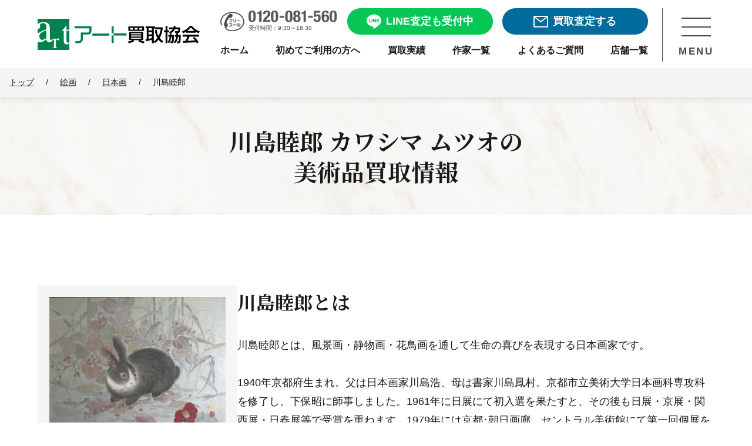

--- FILE ---
content_type: text/html; charset=UTF-8
request_url: https://www.artkaitori.com/artists/kawasima-mutuo/
body_size: 19826
content:
<!doctype html>
<html lang="ja">

<head prefix="og: https://ogp.me/ns#">
	<link rel="preload" as="image" href="https://www.artkaitori.com/wp-content/themes/artkaitori/images/logo@2x.png">
	<link rel="preload" as="image" href="https://www.artkaitori.com/wp-content/themes/artkaitori/images/bnr_line_satei@2x.webp">
		<!-- Google Tag Manager -->
	<script>(function (w, d, s, l, i) {
			w[l] = w[l] || []; w[l].push({
				'gtm.start':
					new Date().getTime(), event: 'gtm.js'
			}); var f = d.getElementsByTagName(s)[0],
				j = d.createElement(s), dl = l != 'dataLayer' ? '&l=' + l : ''; j.async = true; j.src =
					'https://www.googletagmanager.com/gtm.js?id=' + i + dl; f.parentNode.insertBefore(j, f);
		})(window, document, 'script', 'dataLayer', 'GTM-TL4SHKH');</script>
	<!-- End Google Tag Manager -->
	<!-- Optimize Next -->
	<script>(function(p,r,o,j,e,c,t,g){ p['_'+t]={};g=r.createElement('script');g.src='https://www.googletagmanager.com/gtm.js?id=GTM-'+t;r[o].prepend(g); g=r.createElement('style');g.innerText='.'+e+t+'{visibility:hidden!important}';r[o].prepend(g); r[o][j].add(e+t);setTimeout(function(){if(r[o][j].contains(e+t)){r[o][j].remove(e+t);p['_'+t]=0}},c) })(window,document,'documentElement','classList','loading',2000,'PBF7D9XV')</script>
	<!-- End Optimize Next -->
	<meta charset="UTF-8">
		<meta name="viewport" content="width=device-width, initial-scale=1">
	<meta name="description" content="川島睦郎を売るなら掛軸 日本画 絵画 骨董品・古美術買取専門店アート買取協会にご相談ください。年間3万点を超える豊富な買取実績と業界随一の高額査定。専門スタッフが丁寧に対応しますので初めての売却でも安心です。全国出張・宅配買取や無料査定も実施中。" />

	<meta property="og:site_name" content="アート買取協会" />
	<meta property="og:locale" content="ja_JP" />
	<meta property="og:url" content="https://www.artkaitori.com/artists/kawasima-mutuo/" />
	<meta name="twitter:card" content="summary_large_image">

	
	<meta property="og:type" content="article" />
	<meta property="og:title" content="川島睦郎買取・作品一覧 | 掛軸、日本画、絵画、骨董品・古美術高額査定はアート買取協会" />
		<meta property="og:image" content="https://www.artkaitori.com/wp-content/uploads/2024/12/b657bdad5f148b3e80b9d7cd36567492.jpg" />
		<meta property="og:description" content="川島睦郎を売るなら掛軸 日本画 絵画 骨董品・古美術買取専門店アート買取協会にご相談ください。年間3万点を超える豊富な買取実績と業界随一の高額査定。専門スタッフが丁寧に対応しますので初めての売却でも安心です。全国出張・宅配買取や無料査定も実施中。" />

		<meta name="format-detection" content="telephone=no" />
	<link rel="apple-touch-icon" sizes="180x180"
		href="https://www.artkaitori.com/wp-content/themes/artkaitori/images/favicon/apple-touch-icon.png" />
	<link rel="icon" type="image/png" sizes="32x32"
		href="https://www.artkaitori.com/wp-content/themes/artkaitori/images/favicon/favicon-32x32.png" />
	<link rel="icon" type="image/png" sizes="16x16"
		href="https://www.artkaitori.com/wp-content/themes/artkaitori/images/favicon/favicon-16x16.png" />
	<link rel="manifest" href="https://www.artkaitori.com/wp-content/themes/artkaitori/images/favicon/site.webmanifest" />
	<link rel="mask-icon"
		href="https://www.artkaitori.com/wp-content/themes/artkaitori/images/favicon/safari-pinned-tab.svg&quot; color=&quot;#00824c" />
	<link rel="shortcut icon" href="https://www.artkaitori.com/wp-content/themes/artkaitori/images/favicon/favicon.ico" />
	<meta name="apple-mobile-web-app-title" content="アート買取協会" />
	<meta name="application-name" content="アート買取協会" />
	<meta name="msapplication-TileColor" content="#00824c" />
	<meta name="msapplication-config" content="https://www.artkaitori.com/wp-content/themes/artkaitori/images/favicon/browserconfig.xml" />
	<meta name="theme-color" content="#ffffff" />
		<meta name="thumbnail" content="https://www.artkaitori.com/wp-content/uploads/2024/12/b657bdad5f148b3e80b9d7cd36567492.jpg" />
				<link rel="stylesheet" href="https://www.artkaitori.com/wp-content/themes/artkaitori/css/common.css?ver=20251117095900">
	<link rel="stylesheet" href="https://cdn.jsdelivr.net/npm/@splidejs/splide@4.1.4/dist/css/splide.min.css">
	<style>
		.splide__pagination__page.is-active {
			background: #08a365;
		}
	</style>
  		<link rel="stylesheet" id="artkaitori-style-css" href="https://www.artkaitori.com/wp-content/themes/artkaitori/style.css?ver=20251117095900"
			type="text/css" media="all">
		<title>川島睦郎買取・作品一覧 | 掛軸、日本画、絵画、骨董品・古美術高額査定はアート買取協会</title>
<meta name='robots' content='max-image-preview:large' />
<link rel='dns-prefetch' href='//ajax.googleapis.com' />
<link rel='dns-prefetch' href='//cdn.jsdelivr.net' />
<link rel="alternate" type="application/rss+xml" title="アート買取協会 &raquo; Feed" href="https://www.artkaitori.com/feed/" />
<link rel="alternate" type="application/rss+xml" title="アート買取協会 &raquo; Comments Feed" href="https://www.artkaitori.com/comments/feed/" />
<link rel="alternate" title="oEmbed (JSON)" type="application/json+oembed" href="https://www.artkaitori.com/wp-json/oembed/1.0/embed?url=https%3A%2F%2Fwww.artkaitori.com%2Fartists%2Fkawasima-mutuo%2F" />
<link rel="alternate" title="oEmbed (XML)" type="text/xml+oembed" href="https://www.artkaitori.com/wp-json/oembed/1.0/embed?url=https%3A%2F%2Fwww.artkaitori.com%2Fartists%2Fkawasima-mutuo%2F&#038;format=xml" />
<style id='wp-img-auto-sizes-contain-inline-css' type='text/css'>
img:is([sizes=auto i],[sizes^="auto," i]){contain-intrinsic-size:3000px 1500px}
/*# sourceURL=wp-img-auto-sizes-contain-inline-css */
</style>
<style id='wp-emoji-styles-inline-css' type='text/css'>

	img.wp-smiley, img.emoji {
		display: inline !important;
		border: none !important;
		box-shadow: none !important;
		height: 1em !important;
		width: 1em !important;
		margin: 0 0.07em !important;
		vertical-align: -0.1em !important;
		background: none !important;
		padding: 0 !important;
	}
/*# sourceURL=wp-emoji-styles-inline-css */
</style>
<style id='classic-theme-styles-inline-css' type='text/css'>
/*! This file is auto-generated */
.wp-block-button__link{color:#fff;background-color:#32373c;border-radius:9999px;box-shadow:none;text-decoration:none;padding:calc(.667em + 2px) calc(1.333em + 2px);font-size:1.125em}.wp-block-file__button{background:#32373c;color:#fff;text-decoration:none}
/*# sourceURL=/wp-includes/css/classic-themes.min.css */
</style>
<link rel='stylesheet' id='fancybox-css' href='https://www.artkaitori.com/wp-content/plugins/easy-fancybox/fancybox/1.5.4/jquery.fancybox.min.css?ver=6.9' type='text/css' media='screen' />
<style id='fancybox-inline-css' type='text/css'>
#fancybox-outer{background:#ffffff}#fancybox-content{background:#ffffff;border-color:#ffffff;color:#000000;}#fancybox-title,#fancybox-title-float-main{color:#fff}
/*# sourceURL=fancybox-inline-css */
</style>
<script type="text/javascript" src="https://www.artkaitori.com/wp-content/themes/artkaitori/js/lazysizes.min.js?ver=20210218" id="artkaitori-lazysizes-js"></script>
<script type="text/javascript" src="https://www.artkaitori.com/wp-content/themes/artkaitori/js/ls.unveilhooks.min.js?ver=20210218" id="artkaitori-lazysizes-unveil-js"></script>
<link rel="https://api.w.org/" href="https://www.artkaitori.com/wp-json/" /><link rel="EditURI" type="application/rsd+xml" title="RSD" href="https://www.artkaitori.com/xmlrpc.php?rsd" />
<meta name="generator" content="WordPress 6.9" />
<link rel="canonical" href="https://www.artkaitori.com/artists/kawasima-mutuo/" />
<link rel='shortlink' href='https://www.artkaitori.com/?p=14913' />

<!-- Schema & Structured Data For WP v1.53 - -->
<script type="application/ld+json" class="saswp-schema-markup-output">
[{"@context":"https:\/\/schema.org\/","@type":"BreadcrumbList","@id":"https:\/\/www.artkaitori.com\/artists\/kawasima-mutuo\/#breadcrumb","itemListElement":[{"@type":"ListItem","position":1,"item":{"@id":"https:\/\/www.artkaitori.com","name":"\u30a2\u30fc\u30c8\u8cb7\u53d6\u5354\u4f1a"}},{"@type":"ListItem","position":2,"item":{"@id":"https:\/\/www.artkaitori.com\/artists\/","name":"\u4f5c\u5bb6"}},{"@type":"ListItem","position":3,"item":{"@id":"https:\/\/www.artkaitori.com\/artists\/kawasima-mutuo\/","name":"\u5ddd\u5cf6\u7766\u90ce"}}]}]
</script>

<style id='global-styles-inline-css' type='text/css'>
:root{--wp--preset--aspect-ratio--square: 1;--wp--preset--aspect-ratio--4-3: 4/3;--wp--preset--aspect-ratio--3-4: 3/4;--wp--preset--aspect-ratio--3-2: 3/2;--wp--preset--aspect-ratio--2-3: 2/3;--wp--preset--aspect-ratio--16-9: 16/9;--wp--preset--aspect-ratio--9-16: 9/16;--wp--preset--color--black: #000000;--wp--preset--color--cyan-bluish-gray: #abb8c3;--wp--preset--color--white: #ffffff;--wp--preset--color--pale-pink: #f78da7;--wp--preset--color--vivid-red: #cf2e2e;--wp--preset--color--luminous-vivid-orange: #ff6900;--wp--preset--color--luminous-vivid-amber: #fcb900;--wp--preset--color--light-green-cyan: #7bdcb5;--wp--preset--color--vivid-green-cyan: #00d084;--wp--preset--color--pale-cyan-blue: #8ed1fc;--wp--preset--color--vivid-cyan-blue: #0693e3;--wp--preset--color--vivid-purple: #9b51e0;--wp--preset--gradient--vivid-cyan-blue-to-vivid-purple: linear-gradient(135deg,rgb(6,147,227) 0%,rgb(155,81,224) 100%);--wp--preset--gradient--light-green-cyan-to-vivid-green-cyan: linear-gradient(135deg,rgb(122,220,180) 0%,rgb(0,208,130) 100%);--wp--preset--gradient--luminous-vivid-amber-to-luminous-vivid-orange: linear-gradient(135deg,rgb(252,185,0) 0%,rgb(255,105,0) 100%);--wp--preset--gradient--luminous-vivid-orange-to-vivid-red: linear-gradient(135deg,rgb(255,105,0) 0%,rgb(207,46,46) 100%);--wp--preset--gradient--very-light-gray-to-cyan-bluish-gray: linear-gradient(135deg,rgb(238,238,238) 0%,rgb(169,184,195) 100%);--wp--preset--gradient--cool-to-warm-spectrum: linear-gradient(135deg,rgb(74,234,220) 0%,rgb(151,120,209) 20%,rgb(207,42,186) 40%,rgb(238,44,130) 60%,rgb(251,105,98) 80%,rgb(254,248,76) 100%);--wp--preset--gradient--blush-light-purple: linear-gradient(135deg,rgb(255,206,236) 0%,rgb(152,150,240) 100%);--wp--preset--gradient--blush-bordeaux: linear-gradient(135deg,rgb(254,205,165) 0%,rgb(254,45,45) 50%,rgb(107,0,62) 100%);--wp--preset--gradient--luminous-dusk: linear-gradient(135deg,rgb(255,203,112) 0%,rgb(199,81,192) 50%,rgb(65,88,208) 100%);--wp--preset--gradient--pale-ocean: linear-gradient(135deg,rgb(255,245,203) 0%,rgb(182,227,212) 50%,rgb(51,167,181) 100%);--wp--preset--gradient--electric-grass: linear-gradient(135deg,rgb(202,248,128) 0%,rgb(113,206,126) 100%);--wp--preset--gradient--midnight: linear-gradient(135deg,rgb(2,3,129) 0%,rgb(40,116,252) 100%);--wp--preset--font-size--small: 13px;--wp--preset--font-size--medium: 20px;--wp--preset--font-size--large: 36px;--wp--preset--font-size--x-large: 42px;--wp--preset--spacing--20: 0.44rem;--wp--preset--spacing--30: 0.67rem;--wp--preset--spacing--40: 1rem;--wp--preset--spacing--50: 1.5rem;--wp--preset--spacing--60: 2.25rem;--wp--preset--spacing--70: 3.38rem;--wp--preset--spacing--80: 5.06rem;--wp--preset--shadow--natural: 6px 6px 9px rgba(0, 0, 0, 0.2);--wp--preset--shadow--deep: 12px 12px 50px rgba(0, 0, 0, 0.4);--wp--preset--shadow--sharp: 6px 6px 0px rgba(0, 0, 0, 0.2);--wp--preset--shadow--outlined: 6px 6px 0px -3px rgb(255, 255, 255), 6px 6px rgb(0, 0, 0);--wp--preset--shadow--crisp: 6px 6px 0px rgb(0, 0, 0);}:where(.is-layout-flex){gap: 0.5em;}:where(.is-layout-grid){gap: 0.5em;}body .is-layout-flex{display: flex;}.is-layout-flex{flex-wrap: wrap;align-items: center;}.is-layout-flex > :is(*, div){margin: 0;}body .is-layout-grid{display: grid;}.is-layout-grid > :is(*, div){margin: 0;}:where(.wp-block-columns.is-layout-flex){gap: 2em;}:where(.wp-block-columns.is-layout-grid){gap: 2em;}:where(.wp-block-post-template.is-layout-flex){gap: 1.25em;}:where(.wp-block-post-template.is-layout-grid){gap: 1.25em;}.has-black-color{color: var(--wp--preset--color--black) !important;}.has-cyan-bluish-gray-color{color: var(--wp--preset--color--cyan-bluish-gray) !important;}.has-white-color{color: var(--wp--preset--color--white) !important;}.has-pale-pink-color{color: var(--wp--preset--color--pale-pink) !important;}.has-vivid-red-color{color: var(--wp--preset--color--vivid-red) !important;}.has-luminous-vivid-orange-color{color: var(--wp--preset--color--luminous-vivid-orange) !important;}.has-luminous-vivid-amber-color{color: var(--wp--preset--color--luminous-vivid-amber) !important;}.has-light-green-cyan-color{color: var(--wp--preset--color--light-green-cyan) !important;}.has-vivid-green-cyan-color{color: var(--wp--preset--color--vivid-green-cyan) !important;}.has-pale-cyan-blue-color{color: var(--wp--preset--color--pale-cyan-blue) !important;}.has-vivid-cyan-blue-color{color: var(--wp--preset--color--vivid-cyan-blue) !important;}.has-vivid-purple-color{color: var(--wp--preset--color--vivid-purple) !important;}.has-black-background-color{background-color: var(--wp--preset--color--black) !important;}.has-cyan-bluish-gray-background-color{background-color: var(--wp--preset--color--cyan-bluish-gray) !important;}.has-white-background-color{background-color: var(--wp--preset--color--white) !important;}.has-pale-pink-background-color{background-color: var(--wp--preset--color--pale-pink) !important;}.has-vivid-red-background-color{background-color: var(--wp--preset--color--vivid-red) !important;}.has-luminous-vivid-orange-background-color{background-color: var(--wp--preset--color--luminous-vivid-orange) !important;}.has-luminous-vivid-amber-background-color{background-color: var(--wp--preset--color--luminous-vivid-amber) !important;}.has-light-green-cyan-background-color{background-color: var(--wp--preset--color--light-green-cyan) !important;}.has-vivid-green-cyan-background-color{background-color: var(--wp--preset--color--vivid-green-cyan) !important;}.has-pale-cyan-blue-background-color{background-color: var(--wp--preset--color--pale-cyan-blue) !important;}.has-vivid-cyan-blue-background-color{background-color: var(--wp--preset--color--vivid-cyan-blue) !important;}.has-vivid-purple-background-color{background-color: var(--wp--preset--color--vivid-purple) !important;}.has-black-border-color{border-color: var(--wp--preset--color--black) !important;}.has-cyan-bluish-gray-border-color{border-color: var(--wp--preset--color--cyan-bluish-gray) !important;}.has-white-border-color{border-color: var(--wp--preset--color--white) !important;}.has-pale-pink-border-color{border-color: var(--wp--preset--color--pale-pink) !important;}.has-vivid-red-border-color{border-color: var(--wp--preset--color--vivid-red) !important;}.has-luminous-vivid-orange-border-color{border-color: var(--wp--preset--color--luminous-vivid-orange) !important;}.has-luminous-vivid-amber-border-color{border-color: var(--wp--preset--color--luminous-vivid-amber) !important;}.has-light-green-cyan-border-color{border-color: var(--wp--preset--color--light-green-cyan) !important;}.has-vivid-green-cyan-border-color{border-color: var(--wp--preset--color--vivid-green-cyan) !important;}.has-pale-cyan-blue-border-color{border-color: var(--wp--preset--color--pale-cyan-blue) !important;}.has-vivid-cyan-blue-border-color{border-color: var(--wp--preset--color--vivid-cyan-blue) !important;}.has-vivid-purple-border-color{border-color: var(--wp--preset--color--vivid-purple) !important;}.has-vivid-cyan-blue-to-vivid-purple-gradient-background{background: var(--wp--preset--gradient--vivid-cyan-blue-to-vivid-purple) !important;}.has-light-green-cyan-to-vivid-green-cyan-gradient-background{background: var(--wp--preset--gradient--light-green-cyan-to-vivid-green-cyan) !important;}.has-luminous-vivid-amber-to-luminous-vivid-orange-gradient-background{background: var(--wp--preset--gradient--luminous-vivid-amber-to-luminous-vivid-orange) !important;}.has-luminous-vivid-orange-to-vivid-red-gradient-background{background: var(--wp--preset--gradient--luminous-vivid-orange-to-vivid-red) !important;}.has-very-light-gray-to-cyan-bluish-gray-gradient-background{background: var(--wp--preset--gradient--very-light-gray-to-cyan-bluish-gray) !important;}.has-cool-to-warm-spectrum-gradient-background{background: var(--wp--preset--gradient--cool-to-warm-spectrum) !important;}.has-blush-light-purple-gradient-background{background: var(--wp--preset--gradient--blush-light-purple) !important;}.has-blush-bordeaux-gradient-background{background: var(--wp--preset--gradient--blush-bordeaux) !important;}.has-luminous-dusk-gradient-background{background: var(--wp--preset--gradient--luminous-dusk) !important;}.has-pale-ocean-gradient-background{background: var(--wp--preset--gradient--pale-ocean) !important;}.has-electric-grass-gradient-background{background: var(--wp--preset--gradient--electric-grass) !important;}.has-midnight-gradient-background{background: var(--wp--preset--gradient--midnight) !important;}.has-small-font-size{font-size: var(--wp--preset--font-size--small) !important;}.has-medium-font-size{font-size: var(--wp--preset--font-size--medium) !important;}.has-large-font-size{font-size: var(--wp--preset--font-size--large) !important;}.has-x-large-font-size{font-size: var(--wp--preset--font-size--x-large) !important;}
/*# sourceURL=global-styles-inline-css */
</style>
</head>
<body class="wp-singular artist-template-default single single-artist postid-14913 wp-theme-artkaitori no-sidebar">
	<!-- Google Tag Manager (noscript) -->
	<noscript><iframe src="https://www.googletagmanager.com/ns.html?id=GTM-TL4SHKH" height="0" width="0"
			style="display:none;visibility:hidden"></iframe></noscript>
	<!-- End Google Tag Manager (noscript) -->
	<div id="wrapper">
		<header class="" id="header">
	<div class="header_inner">
		<div class="header_wrap">
			<div class="header_logo">
				<a href="/" class="mover">
					<img src="/wp-content/themes/artkaitori/images/logo@2x.png" alt="アート買取協会">
				</a>
			</div>
			<div class="header_menu_cont">
				<div class="header_menu">
					<div class="header_btn_area">
						<div class="header_tel">
							<a href="tel:0120-081-560">
								<div class="header_tel_img">
									<img src="/wp-content/themes/artkaitori/images/h_nav_freecall_tel@2x.png" alt="0120-081-560">
								</div>
								<span>受付時間：9:30～18:30</span>
							</a>
						</div>
						<div class="header_line header_btn line_btn free_assessment_btn">
							<a href="/line-satei/" class="mover">
								<span></span>
								<p>LINE査定も受付中</p>
							</a>
						</div>
						<div class="header_mail header_btn mail_btn free_assessment_btn">
							<a href="/satei-form/" class="mover">
								<span></span>
								<p>買取査定する</p>
							</a>
						</div>
					</div>
					<div class="sp_header_btn_area">
						<div class="header_line sp_header_btn line_btn ">
							<a href="/line-satei/" class="mover">
								<div class="sp_header_btn_img header_line_img">
									<img src="/wp-content/themes/artkaitori/images/common/icon_header_line02.png" alt="LINE査定">
								</div>
								<p>LINE査定</p>
							</a>
						</div>
						<div class="header_mail sp_header_btn mail_btn ">
							<a href="/satei-form/" class="mover">
								<div class="sp_header_btn_img header_mail_img">
									<img src="/wp-content/themes/artkaitori/images/common/icon_header_mail02.png" alt="メール査定">
								</div>
								<p>メール査定</p>
							</a>
						</div>
						<div class="header_tel sp_header_btn">
							<a href="tel:0120-081-560">
								<div class="sp_header_btn_img header_tel_img">
									<img src="/wp-content/themes/artkaitori/images/common/icon_header_tel02.png" alt="0120-081-560">
								</div>
								<p>電話相談</p>
							</a>
						</div>
					</div>
					<nav class="header_nav">
						<ul>
							<li>
								<a href="/" class="mover">
									<p>ホーム</p>
								</a>
							</li>
							<li>
								<a href="/firsttime/" class="mover">
									<p>初めてご利用の方へ</p>
								</a>
							</li>
							<li>
								<a href="/kaitori-jisseki/" class="mover">
									<p>買取実績</p>
								</a>
							</li>
							<li>
								<a href="/artists/" class="mover">
									<p>作家一覧</p>
								</a>
							</li>
							<li>
								<a href="/faq/" class="mover">
									<p>よくあるご質問</p>
								</a>
							</li>
							<li>
								<a href="/company-profile/#store-list" class="mover">
									<p>店舗一覧</p>
								</a>
							</li>
						</ul>
					</nav>
				</div>
				<div class="header_menu_btn_area">
					<div class="header_menu_btn">
						<div class="header_menu_btn_trigger">
							<span></span>
							<span></span>
							<span></span>
						</div>
						<p>MENU</p>
					</div>
				</div>
			</div>
			<nav class="header_nav_area">
				<div class="nav_wrap">
					<div class="nav_scroll_area">
						<div class="nav_content">
							<div class="nav_appraisal_consultation">
								<section id="assessment_consult_area">
	<div class="assessment_consult_wrap">
		<div class="base_inner">
			<div class="assessment_consult_cont">
				<h2 class="assessment_consult_title">まずは査定・相談したい方へ</h2>
				<div class="assessment_consult_link">
					<div class="line_btn free_assessment_btn">
						<a href="/line-satei/" class="mover">
							<p class="btn_text_lead">友達3万人突破</p>
							<span></span>
							<p>LINEで楽々無料査定！</p>
						</a>
					</div>
					<div class="mail_btn free_assessment_btn">
						<a href="/satei-form/" class="mover">
							<p class="btn_text_lead">24時間受付可能</p>
							<span></span>
							<p>フォームで無料査定</p>
						</a>
					</div>
					<div class="free_call_area">
						<a href="tel:0120-081-560">
							<p class="free_call_text">無料通話でご相談</p>
							<p class="free_call_number">0120-081-560</p>
							<p class="business_hours">受付時間：9:30～18:30月～土(祝祭日を除く)</p>
						</a>
					</div>
					<div class="purchase_flow_banner">
						<a href="/firsttime/" class="mover">
							<div class="banner_cont">
								<span class="beginner"></span>
								<div class="text_area">
									<span>買取の流れなどをご説明</span>
									<div class="text_area_cont">
										<p>初めてご利用の方へ</p>
										<span class="arrow"></span>
									</div>
								</div>
							</div>
						</a>
					</div>
				</div>
			</div>
		</div>
	</div>
</section>
								<div class="nav_sns_area mode_pc">
									<div class="sns_share">
    <ul class="ls_none sns_list">
        <li class="sns_facebook">
            <a href="https://fb.com/artkaitori.kyokai" class="mover" rel="external">
                <img src="https://www.artkaitori.com/wp-content/themes/artkaitori/images/icon_facebook.png" alt="Facebook" height="36"></a>
        </li>
        <li class="sns_line">
            <a href="https://lin.ee/8DxIenk" class="mover"><img src="https://www.artkaitori.com/wp-content/themes/artkaitori/images/icon_line.png" alt="友だち追加" height="36" border="0"></a>
        </li>
        <li class="sns_instagram">
            <a href="https://www.instagram.com/artkaitori/" class="mover" rel="external">
                <img src="https://www.artkaitori.com/wp-content/themes/artkaitori/images/icon_insta.png" alt="Facebook" height="36"></a>
        </li>
    </ul>
</div>
								</div>
							</div>
							<ul>
								<li>
									<dl>
										<dt>
											<p>買取実績・品目情報</p>
											<span></span>
										</dt>
										<dd>
											<ul>
												<li>
													<a href="/kaitori-jisseki/" class="mover">
														<p>買取実績・相場参考</p>
													</a>
												</li>
												<li>
													<a href="/kyoka-artists/" class="mover">
														<p>買取強化情報（作家）</p>
													</a>
												</li>
												<li>
													<a href="/artists/" class="mover">
														<p>作家名から探す</p>
													</a>
												</li>
												<li>
													<a href="/artworks/" class="mover">
														<p>買取美術品</p>
													</a>
												</li>
											</ul>
										</dd>
									</dl>
								</li>
								<li>
									<dl>
										<dt>
											<p class="nav_art_useful">美術品お役立ち情報</p>
											<span></span>
										</dt>
										<dd>
											<ul>
												<li>
													<a href="/kaiga-kaitori-point/" class="mover">
														<p>絵画売却のポイント</p>
													</a>
												</li>
												<li>
													<a href="/kottou-kaitori-point/" class="mover">
														<p>骨董品売却のポイント</p>
													</a>
												</li>
												<li>
													<a href="/ihin-kaitori-point/" class="mover">
														<p>遺品整理のポイント</p>
													</a>
												</li>
												<li>
													<a href="/shukatsu-seizen-point/" class="mover">
														<p>終活・生前整理のポイント</p>
													</a>
												</li>
												<li>
													<a href="/staff-blog/" class="mover">
														<p>作家・作品紹介</p>
													</a>
												</li>
												<li>
													<a href="/column/" class="mover">
														<p>美術品買取コラム</p>
													</a>
												</li>
												<li>
													<a href="/tips/" class="mover">
														<p>技法・用語</p>
													</a>
												</li>
												<li>
													<a href="/flow/packing-guide/" class="mover">
														<p>梱包方法</p>
													</a>
												</li>
											</ul>
										</dd>
									</dl>
								</li>
								<li>
									<a href="/company-profile/#store-list" class="mover">
										<p class="nav_company">店舗一覧</p>
									</a>
								</li>
								<li>
									<a href="/faq/" class="mover">
										<p class="nav_faq">よくある質問</p>
									</a>
								</li>
								<li>
									<a href="/corporative/" class="mover">
										<p class="nav_corporative">法人・士業様向け</p>
									</a>
								</li>
								<li>
									<a href="/auction/" class="mover">
										<p class="nav_auction">業者向け美術品交換会<br class="mode_sp">ASKオークション</p>
									</a>
								</li>
								<li>
									<a href="/company-profile/" class="mover">
										<p class="nav_company_profile">会社情報</p>
									</a>
								</li>
								<li>
									<a href="/recruit/" class="mover">
										<p class="nav_recruit">求人・採用情報</p>
									</a>
								</li>
							</ul>
							<div class="nav_sns_area mode_sp">
								<div class="sns_share">
    <ul class="ls_none sns_list">
        <li class="sns_facebook">
            <a href="https://fb.com/artkaitori.kyokai" class="mover" rel="external">
                <img src="https://www.artkaitori.com/wp-content/themes/artkaitori/images/icon_facebook.png" alt="Facebook" height="36"></a>
        </li>
        <li class="sns_line">
            <a href="https://lin.ee/8DxIenk" class="mover"><img src="https://www.artkaitori.com/wp-content/themes/artkaitori/images/icon_line.png" alt="友だち追加" height="36" border="0"></a>
        </li>
        <li class="sns_instagram">
            <a href="https://www.instagram.com/artkaitori/" class="mover" rel="external">
                <img src="https://www.artkaitori.com/wp-content/themes/artkaitori/images/icon_insta.png" alt="Facebook" height="36"></a>
        </li>
    </ul>
</div>
							</div>
						</div>
					</div>
					<div class="nav_closed_area mover">
						<p>メニューを閉じる</p>
					</div>
				</div>
			</nav>
		</div>
	</div>
</header>
				<main id="main_content">
	<div class="kv_area">
		<!-- breadcrumbs -->
		<div class="breadcrumb_area">
			<div class="breadcrumb_area_inner">
				<ul   class="breadcrumb_list">
					<li   >
						<a  href="https://www.artkaitori.com/">
							<span >トップ</span>
						</a>
						<meta  content="1" />
					</li>
												<li   >/
								<a  href="https://www.artkaitori.com/artworks/kaiga/">
									<span >絵画</span>
								</a>
							<meta  content="2" />
							</li>
													<li   >/
								<a  href="https://www.artkaitori.com/artworks/kaiga/nihonga/">
									<span >日本画</span>
								</a>
							<meta  content="3" />
							</li>
											<li   >/
						<span class="current-item" >川島睦郎						</span><meta  content="4" />
					</li>
				</ul>
			</div>
		</div>
		<!-- /breadcrumb_area -->
    <div class="common_kv">
      <div class="common_kv_inner">
        <h1 class="common_kv_ttl single_artist_kv_ttl">
					川島睦郎&nbsp;<ruby>カワシマ ムツオ</ruby>の<br class="pc"><wbr>美術品買取情報</h1>
      </div>
		</div>
	</div>

	
	
	
	
	
	
	
	
										<section class="section section_wide artist_overview_area opening_section">
		<!-- <div class="artist_overview_top">
			<h2 class="artist_overview_top_ttl sec_ttl">川島睦郎の作品は<wbr>買取強化中です</h2>
			<div class="txt_box">
				<p class="txt_lead artist_overview_top_txt">
					以下は買取強化の一例となります。もし作品をお持ちでしたら是非一度ご相談くださいませ。
				</p>
			</div>
		</div> -->
		<div class="artists_overview ls_none">
			<div class="artists_overview aritists_overview_fig_outer">
									<figure class="artists_overview_fig">
						<img class="lazyload" src="https://www.artkaitori.com/wp-content/uploads/2024/12/b657bdad5f148b3e80b9d7cd36567492.jpg" alt="川島睦郎">
					</figure>
					
				<div class="artwork_detail">
					<dl class="artwork_detail_other">
						<dt>作家名</dt>
						<dd>川島睦郎</dd>
					</dl>
											<dl class="artwork_detail_other">
							<dt>出身</dt>
							<dd>京都府</dd>
						</dl>
										<dl class="artwork_detail_other">
						<dt>ジャンル</dt>
						<dd>
													<a href="https://www.artkaitori.com/artworks/kaiga/">
								絵画							</a>
															、
								<a href="https://www.artkaitori.com/artworks/kaiga/nihonga/">
									日本画								</a>
																			</dd>
					</dl>
				</div>
			</div>

						<div class="artists_overview_detail" id="artists_detail">
									<div class="artists_overview_detail_txt">
						<h2>川島睦郎とは</h2>
						川島睦郎とは、風景画・静物画・花鳥画を通して生命の喜びを表現する日本画家です。<br>
<br>
1940年京都府生まれ。父は日本画家川島浩、母は書家川島鳳村。京都市立美術大学日本画科専攻科を修了し、下保昭に師事しました。1961年に日展にて初入選を果たすと、その後も日展・京展・関西展・日春展等で受賞を重ねます。1979年には京都･朝日画廊、セントラル美術館にて第一回個展を開催し、1983年には東京･北辰画廊、 京都･高島屋にて1989年には東京･三越、京都･高島屋にて個展を開催しています。2002年には日展審査員に推挙、現在は日展評議員として活躍しています。
					</div>
										<div class="artists_overview_detail_txt">
						<h2>川島睦郎の作風と評価ポイント</h2>
						<p>初期の風景画から静物・花鳥へと主題を変化させ、樹や叢と生きものを新鮮な色彩感覚と繊細な描写によって表現しています。</p>
					</div>
								</div>
					</div>
	</section>

<!-- 買取実績価格 -->
	
<!-- 買取実績例 -->
			<section class="section section_wide example_area">
			<h2 class="sec_ttl" id="sample_list">川島睦郎の<wbr>買取実績例</h2>
			<ul class="example_list ls_none">
									<li class="example_item artist_masterpiece_item">
						<a href="https://www.artkaitori.com/artwork/%e6%a4%bf-30/">
															<div class="artwork_fig lazyload" style="background-image: url('https://www.artkaitori.com/wp-content/uploads/2020/12/1581.jpg');"></div>
															<div class="artwork_detail">
								<p class="artwork_detail_name artwork_detail_name_link">椿</p>
																<ul class="artwork_detail_tag ls_none">
																			<li>日本画</li>
																				<li>絵画</li>
																		</ul>
															</div>
						</a>
					</li>
										<li class="example_item artist_masterpiece_item">
						<a href="https://www.artkaitori.com/artwork/%e7%bf%a0%e6%bb%9d%e7%b4%85%e8%91%89%e6%bb%9d/">
															<div class="artwork_fig lazyload" style="background-image: url('https://www.artkaitori.com/wp-content/uploads/2020/12/459.jpg');"></div>
															<div class="artwork_detail">
								<p class="artwork_detail_name artwork_detail_name_link">翠滝紅葉滝</p>
																<ul class="artwork_detail_tag ls_none">
																			<li>日本画</li>
																				<li>絵画</li>
																		</ul>
																	<dl class="artwork_detail_other artwork_detail_other-feature">
										<dt>特徴</dt>
										<dd>日本画</dd>
									</dl>
																</div>
						</a>
					</li>
										<li class="example_item artist_masterpiece_item">
						<a href="https://www.artkaitori.com/artwork/%e6%a4%bf-29/">
															<div class="artwork_fig lazyload" style="background-image: url('https://www.artkaitori.com/wp-content/uploads/2020/12/804.jpg');"></div>
															<div class="artwork_detail">
								<p class="artwork_detail_name artwork_detail_name_link">椿</p>
																<ul class="artwork_detail_tag ls_none">
																			<li>日本画</li>
																				<li>絵画</li>
																		</ul>
															</div>
						</a>
					</li>
										<li class="example_item artist_masterpiece_item">
						<a href="https://www.artkaitori.com/artwork/%e8%9d%89%e3%81%97%e3%81%90%e3%82%8c/">
															<div class="artwork_fig lazyload" style="background-image: url('https://www.artkaitori.com/wp-content/uploads/2020/12/1105.jpg');"></div>
															<div class="artwork_detail">
								<p class="artwork_detail_name artwork_detail_name_link">蝉しぐれ</p>
																<ul class="artwork_detail_tag ls_none">
																			<li>日本画</li>
																				<li>絵画</li>
																		</ul>
																	<dl class="artwork_detail_other artwork_detail_other-feature">
										<dt>特徴</dt>
										<dd>日本画</dd>
									</dl>
																</div>
						</a>
					</li>
										<li class="example_item artist_masterpiece_item">
						<a href="https://www.artkaitori.com/artwork/%e8%96%84%e6%97%a5/">
															<div class="artwork_fig lazyload" style="background-image: url('https://www.artkaitori.com/wp-content/uploads/2020/12/1430.jpg');"></div>
															<div class="artwork_detail">
								<p class="artwork_detail_name artwork_detail_name_link">薄日</p>
																<ul class="artwork_detail_tag ls_none">
																			<li>日本画</li>
																				<li>絵画</li>
																		</ul>
																	<dl class="artwork_detail_other artwork_detail_other-feature">
										<dt>特徴</dt>
										<dd>日本画</dd>
									</dl>
																</div>
						</a>
					</li>
										<li class="example_item artist_masterpiece_item">
						<a href="https://www.artkaitori.com/artwork/%e5%85%8e-4/">
															<div class="artwork_fig lazyload" style="background-image: url('https://www.artkaitori.com/wp-content/uploads/2020/12/1603.jpg');"></div>
															<div class="artwork_detail">
								<p class="artwork_detail_name artwork_detail_name_link">兎</p>
																<ul class="artwork_detail_tag ls_none">
																			<li>日本画</li>
																				<li>絵画</li>
																		</ul>
																	<dl class="artwork_detail_other artwork_detail_other-feature">
										<dt>特徴</dt>
										<dd>日本画</dd>
									</dl>
																</div>
						</a>
					</li>
								</ul>
			<nav class="pagination">
  <ul class="page-numbers">
        <li>
            <span aria-current="page" class="page-numbers current">
        1      </span>
          </li>
        <li>
            <a class="page-numbers" href="https://www.artkaitori.com/artists/kawasima-mutuo/2/#sample_list">
        2      </a>
          </li>
        <li>
      <a class="next page-numbers"
        href="https://www.artkaitori.com/artists/kawasima-mutuo/2/#sample_list"><span>&rsaquo;</span></a>
    </li>
      </ul>
</nav>
		</section>
					<section class="section section_wide example_area">
			<h2 class="sec_ttl">アート買取協会の<wbr>最新買取実績</h2>
							<div id="artist_example_splide" class="splide" data-slides-count="6">
					<div class="splide__track">
						<ul class="example_list ls_none">
															<li class="example_item artist_masterpiece_item splide__slide">
										<a href="https://www.artkaitori.com/artists/anno-mitumasa/">
																									<div class="artwork_fig lazyload" style="background-image: url('https://www.artkaitori.com/wp-content/uploads/2024/01/15012.jpg');"></div>
																									<div class="artwork_detail">
													<h3 class="artwork_detail_artists">安野光雅</h3>
													<p class="artwork_detail_name">宮殿の見える風景</p>
																											<ul class="artwork_detail_tag ls_none">
																															<li>洋画</li>
																																<li>絵画</li>
																														</ul>
																												<dl class="artwork_detail_other artwork_detail_other-feature">
															<dt>特徴</dt>
															<dd>水彩</dd>
														</dl>
																											<dl class="artwork_detail_other">
														<dt>掲載日</dt>
														<dd>2026.01.23</dd>
													</dl>
												</div>
											</a>
										</li>
																			<li class="example_item artist_masterpiece_item splide__slide">
										<a href="https://www.artkaitori.com/artists/shimoda-yoshihiro/">
																									<div class="artwork_fig lazyload" style="background-image: url('https://www.artkaitori.com/wp-content/uploads/2021/12/10087.jpg');"></div>
																									<div class="artwork_detail">
													<h3 class="artwork_detail_artists">下田義寛</h3>
													<p class="artwork_detail_name">月に舞う</p>
																											<ul class="artwork_detail_tag ls_none">
																															<li>日本画</li>
																																<li>絵画</li>
																														</ul>
																												<dl class="artwork_detail_other">
															<dt>サイズ</dt>
															<dd>１０号</dd>
														</dl>
																												<dl class="artwork_detail_other artwork_detail_other-feature">
															<dt>特徴</dt>
															<dd>日本画</dd>
														</dl>
																											<dl class="artwork_detail_other">
														<dt>掲載日</dt>
														<dd>2026.01.22</dd>
													</dl>
												</div>
											</a>
										</li>
																			<li class="example_item artist_masterpiece_item splide__slide">
										<a href="https://www.artkaitori.com/artists/michael-leu/">
																									<div class="artwork_fig lazyload" style="background-image: url('https://www.artkaitori.com/wp-content/uploads/2022/10/IMG_4390.jpg');"></div>
																									<div class="artwork_detail">
													<h3 class="artwork_detail_artists">マイケル・ルー</h3>
													<p class="artwork_detail_name">THE DANCE WITH BABIES</p>
																											<ul class="artwork_detail_tag ls_none">
																															<li>インテリアアート</li>
																																<li>絵画</li>
																														</ul>
																												<dl class="artwork_detail_other artwork_detail_other-feature">
															<dt>特徴</dt>
															<dd>水彩</dd>
														</dl>
																											<dl class="artwork_detail_other">
														<dt>掲載日</dt>
														<dd>2026.01.21</dd>
													</dl>
												</div>
											</a>
										</li>
																			<li class="example_item artist_masterpiece_item splide__slide">
										<a href="https://www.artkaitori.com/artists/koiso-ryohei/">
																									<div class="artwork_fig lazyload" style="background-image: url('https://www.artkaitori.com/wp-content/uploads/2022/07/11242.jpg');"></div>
																									<div class="artwork_detail">
													<h3 class="artwork_detail_artists">小磯良平</h3>
													<p class="artwork_detail_name">婦人像(外国婦人)</p>
																											<ul class="artwork_detail_tag ls_none">
																															<li>洋画</li>
																																<li>絵画</li>
																														</ul>
																												<dl class="artwork_detail_other">
															<dt>サイズ</dt>
															<dd>62.5×48</dd>
														</dl>
																												<dl class="artwork_detail_other artwork_detail_other-feature">
															<dt>特徴</dt>
															<dd>パステル</dd>
														</dl>
																											<dl class="artwork_detail_other">
														<dt>掲載日</dt>
														<dd>2026.01.20</dd>
													</dl>
												</div>
											</a>
										</li>
																			<li class="example_item artist_masterpiece_item splide__slide">
										<a href="https://www.artkaitori.com/artists/oohi-chozaemon/">
																									<div class="artwork_fig lazyload" style="background-image: url('https://www.artkaitori.com/wp-content/uploads/2022/07/11142.jpg');"></div>
																									<div class="artwork_detail">
													<h3 class="artwork_detail_artists">大樋長左衛門</h3>
													<p class="artwork_detail_name">若松黒茶碗 銘:千年翠</p>
																											<ul class="artwork_detail_tag ls_none">
																															<li>茶碗</li>
																																<li>茶道具</li>
																																<li>陶磁器（陶器・磁器）</li>
																																<li>骨董品・古美術</li>
																														</ul>
																												<dl class="artwork_detail_other artwork_detail_other-feature">
															<dt>特徴</dt>
															<dd>志野焼、茶碗、茶道具、陶磁器</dd>
														</dl>
																											<dl class="artwork_detail_other">
														<dt>掲載日</dt>
														<dd>2026.01.19</dd>
													</dl>
												</div>
											</a>
										</li>
																			<li class="example_item artist_masterpiece_item splide__slide">
										<a href="https://www.artkaitori.com/artists/moriya-tadashi/">
																									<div class="artwork_fig lazyload" style="background-image: url('https://www.artkaitori.com/wp-content/uploads/2024/09/16461.gif');"></div>
																									<div class="artwork_detail">
													<h3 class="artwork_detail_artists">守屋多々志</h3>
													<p class="artwork_detail_name">源太が産衣</p>
																											<ul class="artwork_detail_tag ls_none">
																															<li>日本画</li>
																																<li>絵画</li>
																														</ul>
																												<dl class="artwork_detail_other artwork_detail_other-feature">
															<dt>特徴</dt>
															<dd>日本画</dd>
														</dl>
																											<dl class="artwork_detail_other">
														<dt>掲載日</dt>
														<dd>2026.01.16</dd>
													</dl>
												</div>
											</a>
										</li>
																</ul>
					</div>
										<div class="splide__arrows">
						<button class="splide__arrow splide__arrow--prev button prev mover"></button>
						<button class="splide__arrow splide__arrow--next button next mover"></button>
					</div>
									</div>
							<div class="txt_box txt_lead">
				<p>※買取価格は当社のこれまでの買取実績のご参考額です。実際の査定価格は作品の状態、相場等により変動いたします。</p>
			</div>
			<div class="btn_secondary -green example_btn"><a href="https://www.artkaitori.com/kaitori-jisseki/"><p>もっとみる</p><span></span></a></div>
		</section>
			
	<!-- <section id="assessment_consult_area">
	<div class="assessment_consult_wrap">
		<div class="base_inner">
			<div class="assessment_consult_cont">
				<h2 class="assessment_consult_title">まずは査定・相談したい方へ</h2>
				<div class="assessment_consult_link">
					<div class="line_btn free_assessment_btn">
						<a href="/line-satei/" class="mover">
							<p class="btn_text_lead">友達3万人突破</p>
							<span></span>
							<p>LINEで楽々無料査定！</p>
						</a>
					</div>
					<div class="mail_btn free_assessment_btn">
						<a href="/satei-form/" class="mover">
							<p class="btn_text_lead">24時間受付可能</p>
							<span></span>
							<p>フォームで無料査定</p>
						</a>
					</div>
					<div class="free_call_area">
						<a href="tel:0120-081-560">
							<p class="free_call_text">無料通話でご相談</p>
							<p class="free_call_number">0120-081-560</p>
							<p class="business_hours">受付時間：9:30～18:30月～土(祝祭日を除く)</p>
						</a>
					</div>
					<div class="purchase_flow_banner">
						<a href="/firsttime/" class="mover">
							<div class="banner_cont">
								<span class="beginner"></span>
								<div class="text_area">
									<span>買取の流れなどをご説明</span>
									<div class="text_area_cont">
										<p>初めてご利用の方へ</p>
										<span class="arrow"></span>
									</div>
								</div>
							</div>
						</a>
					</div>
				</div>
			</div>
		</div>
	</div>
</section>
 -->
<!-- 関連コラム -->

<!-- 鑑定機関・鑑定人 -->


		<!-- 美術館情報 -->
		<div class="bg_gray">
			<section class="section section_wide museum_area">
				<h2 class="sec_ttl">
					川島睦郎に関する<wbr>美術館情報
				</h2>
				<div id="artist_museum_splide" class="splide splide--destroyed" data-slides-count="1">
					<div class="splide__track">
						<ul class="museum_list blog_list ls_none">
													<li class="museum_item artist_masterpiece_item splide__slide">
																									<a href="https://www.satosakura.jp/" target="_blank">
																	<div class="artwork_fig"
										style="background-image: url('https://www.artkaitori.com/wp-content/uploads/2023/08/fd3732a85ef23709f9f03ff8213efb3a.jpg')">
									</div>
									<div class="museum_deteal">
										<h3 class="museum_ttl">
										郷さくら美術館										</h3>
										<div class="museum_address">
											〒153-0051<br>
											東京都目黒区上目黒1-7-13										</div>
										<div class="museum_txt artwork_comment">
											<p>コンパクトで現代的な建物の美術館。現代日本画専門の美術館。昭和以降に生まれた日本画家による現代日本画を収集・展示・紹介をしている。</p>
										</div>
									</div>
																	</a>
															</li>
													</ul>
					</div>
									</div>
			</section>
		</div>
		
<!-- 美術品買取コラム -->
	<!-- <section class="section art_purchase_column section_wide">
		<h2 class="sec_ttl">美術品買取コラム</h2>
		<div class="txt_box txt_lead">
			<p>絵画や骨董品などを高額で売却するための買取・査定のポイントから美術品の保管方法、鑑定方法など美術品買取専門業者ならでは情報をお伝えします。<br>また、生前整理や遺品整理など相続等に関するお役立ち情報もご提供しています。</p>
		</div>
		<ul class="art_purchase_column_list ls_none">
					<li class="art_purchase_column_item artist_masterpiece_item">
				<a href="https://www.artkaitori.com/column/fukuoka-art-kaitori/">
												<div class="artwork_fig lazyload" data-bg="https://www.artkaitori.com/wp-content/uploads/2025/11/8.png" ></div>
												<div class="artwork_detail">
							<h3 class="blog_ttl">【福岡県の絵画買取】｜髙島野十郎をはじめ、県ゆかりの有名画家紹介と作品価値を解説</h3>
							<p class="blog_txt">福岡県のご実家や蔵の片隅に、古い絵画が眠っていませんか？「うちにはそんな立派なものはないよ」と思われるかもしれません。しかし、福岡という土地は、単なる九州の中心都市ではなく、日本の近代美術史を塗り替えるほどの、数多くの天…</p>
							<div class="artwork_detail_tag_box">
																								<ul class="artwork_detail_tag ls_none">
																			<li>絵画</li>
																		</ul>
																											<ul class="artwork_detail_tag ls_none">
																							<li>
													中村研一												</li>
																								<li>
													吉田博												</li>
																								<li>
													坂本繁二郎												</li>
																								<li>
													福岡県												</li>
																								<li>
													絵画買取												</li>
																								<li>
													青木繁												</li>
																								<li>
													髙島野十郎												</li>
																						</ul>
																	</div>
					</div>
				</a>
			</li>
						<li class="art_purchase_column_item artist_masterpiece_item">
				<a href="https://www.artkaitori.com/column/aichi-art-kaitori/">
												<div class="artwork_fig lazyload" data-bg="https://www.artkaitori.com/wp-content/uploads/2025/11/13.png" ></div>
												<div class="artwork_detail">
							<h3 class="blog_ttl">【愛知県の絵画買取】｜杉本健吉をはじめ、県ゆかりの有名画家紹介と作品価値を解説</h3>
							<p class="blog_txt">日本の中心に位置し、ものづくりの都として知られる愛知県。しかし、その豊かな土壌は産業だけでなく、数多くの優れた芸術家をも育んできました。歴史的に文化が交差するこの地は、伝統と革新が共存する独特のアートシーンを形成していま…</p>
							<div class="artwork_detail_tag_box">
																								<ul class="artwork_detail_tag ls_none">
																			<li>絵画</li>
																		</ul>
																											<ul class="artwork_detail_tag ls_none">
																							<li>
													中村正義												</li>
																								<li>
													名古屋市												</li>
																								<li>
													岸田劉生												</li>
																								<li>
													愛知県												</li>
																								<li>
													杉本健吉												</li>
																								<li>
													絵画買取												</li>
																						</ul>
																	</div>
					</div>
				</a>
			</li>
						<li class="art_purchase_column_item artist_masterpiece_item">
				<a href="https://www.artkaitori.com/column/kagoshima-art-kaitori/">
												<div class="artwork_fig lazyload" data-bg="https://www.artkaitori.com/wp-content/uploads/2025/11/11.png" ></div>
												<div class="artwork_detail">
							<h3 class="blog_ttl">【鹿児島県の絵画買取】｜黒田清輝をはじめ、県ゆかりの有名画家紹介と作品価値を解説</h3>
							<p class="blog_txt">雄大な桜島に見守られ、豊かな自然と独自の歴史を育んできた地、鹿児島。幕末には日本の近代化を牽引したこの土地は、「進取の気性」に富んだ多くの偉人を輩出してきました。その進取の精神は、政治や産業の分野だけでなく、芸術の世界に…</p>
							<div class="artwork_detail_tag_box">
																								<ul class="artwork_detail_tag ls_none">
																			<li>絵画</li>
																		</ul>
																											<ul class="artwork_detail_tag ls_none">
																							<li>
													東郷青児												</li>
																								<li>
													絵画買取												</li>
																								<li>
													藤島武二												</li>
																								<li>
													鹿児島県												</li>
																								<li>
													黒田清輝												</li>
																						</ul>
																	</div>
					</div>
				</a>
			</li>
					</ul>
		<div class="art_purchase_column_btn btn_secondary -green example_btn"><a href="https://www.artkaitori.com/column/"><p>もっとみる</p><span></span></a></div>
	</section> -->
	
<!-- 買取の流れ -->
<section class="flow_kaitori_area">
	<h2 class="sec_ttl">３つの買取方法</h2>
	
  <section class="section section_wide">
    <ul class="flow_list ls_none">
      <li class="tabArea">
        <div class="flow_list_inner">
          <div class="tabs">
            <ul class="tab-list">
              <li class="tab-item active" data-target="#tab1">出張買取</li>
              <li class="tab-item" data-target="#tab2">店頭買取</li>
              <li class="tab-item" data-target="#tab3">宅配買取</li>
            </ul>
            <div class="tab-border"></div>
            <div class="tab-content">
              <div id="tab1" class="tab-pane active">
                <h3 class="flow_list_ttl">出張買取</h3>
                <div class="flow_list_openBtn_wrap">
                  <button type="button" class="flow_list_openBtn" aria-label="流れを確認する">流れを確認する</button><div class="box_icon"></div>
                </div>
                <ul class="flow_list ls_none">
                  <li>
                    <div class="flow_list_inner">
                      <figure class="flow_list_fig">
                        <img
                          src="https://www.artkaitori.com/wp-content/themes/artkaitori/images/flow/fig_flow_01@2x.jpg"
                          alt="STEP1：お申し込み・訪問日の決定">
                      </figure>
                      <dl class="flow_list_txt">
                        <dt><span>STEP1</span>お申し込み・訪問日の決定</dt>
                        <dd>
                          <p>美術品の基本情報がお分かりになりましたら、<a href="/satei-form/">無料買取査定フォーム</a>、<a href="tel:0120-081-560"
                              rel="external">フリーダイヤル</a>、<a href="/line-satei/">LINE査定</a>より、お問い合わせください。</p>
                          <p>簡易査定結果のご連絡後、お客様のご希望の訪問日・時間帯と弊社スタッフスケジュールを考慮し、訪問させていただく日時を決定します。</p>
                          <ul class="flow_list_txt_note ls_none">
                            <li>一部、出張買取の対象外となる作品もございます。</li>
                            <li>ご本人様所有以外の作品（ご家族の方・代理人除く）、贋作、盗難品は買取できません。</li>
                            <li>買取の査定依頼前に、<span class="txt_red">下記ポイント</span>をご確認いただくと、査定がスムーズです。</li>
                          </ul>
                          <ul class="smooth_transaction">
                            <li>
                              <div class="accordion_header">
                                <p>絵画の場合</p>
                              </div>
                              <section class="accordion_content flow_case">
                                <h4 class="flow_case_ttl">絵画の場合</h4>
                                <div class="flow_case_inner">
                                  <figure class="flow_case_fig flow_case_kaiga"><img
                                      src="/wp-content/themes/artkaitori/images/flow/fig_flow_kaiga@2x.jpg" alt="絵画の場合">
                                  </figure>
                                  <dl class="flow_case_list">
                                    <dt>作家名・作品名</dt>
                                    <dd>額の裏や箱に、作家名・作品名が記載されている場合があります。<span
                                        class="flow_case_list_ex">例）作家名：小倉遊亀、作品名：山茶花</span></dd>
                                    <dt>大きさ</dt>
                                    <dd>額を除いたサイズになります。<span class="flow_case_list_ex">例）○号 もしくは縦○○㎝×横○○㎝</span></dd>
                                    <dt>ジャンル・特徴</dt>
                                    <dd>絵画のジャンルや、技法などの特徴を教えてください。<span
                                        class="flow_case_list_ex">例）ジャンル：日本画、技法：リトグラフ</span></dd>
                                  </dl>
                                </div>
                              </section>
                            </li>
                            <li>
                              <div class="accordion_header">
                                <p>骨董品の場合</p>
                              </div>
                              <section class="accordion_content flow_case">
                                <h4 class="flow_case_ttl">骨董品の場合</h4>
                                <div class="flow_case_inner">
                                  <figure class="flow_case_fig flow_case_kottou"><img decoding="async"
                                      src="/wp-content/themes/artkaitori/images/flow/fig_flow_kottou@2x.jpg"
                                      alt="骨董品の場合"></figure>
                                  <dl class="flow_case_list">
                                    <dt>作家名・作品名</dt>
                                    <dd>共箱の中に略歴が入っている場合がございます。<span
                                        class="flow_case_list_ex">例）作家名：井上萬二、作品名：白磁花形ぐい呑</span></dd>
                                    <dt>共箱の有無</dt>
                                    <dd>共箱は、作家名や作品名が書かれた桐の箱です。<span class="flow_case_list_ex">例）共箱：有</span></dd>
                                    <dt>大きさ（陶磁器の場合）</dt>
                                    <dd>作品自体の最大値を計測ください。<span class="flow_case_list_ex">例）高さ○○㎝×幅○○㎝、直径○○㎝など</span></dd>
                                  </dl>
                                </div>
                              </section>
                            </li>
                            <li>
                              <div class="accordion_header">
                                <p>掛軸の場合</p>
                              </div>
                              <section class="accordion_content flow_case">
                                <h4 class="flow_case_ttl">掛軸の場合</h4>
                                <div class="flow_case_inner">
                                  <figure class="flow_case_fig flow_case_kottou"><img
                                      src="/wp-content/themes/artkaitori/images/flow/fig_flow_kakejiku@2x.jpg"
                                      alt="掛軸の場合"></figure>
                                  <dl class="flow_case_list">
                                    <dt>作家名・作品名</dt>
                                    <dd>共箱の表裏や絵の上に作家名・作品名が記載されている場合があります。
                                      <span class="flow_case_list_ex">例）作家名：川合玉堂、作品名：緑陰閑鈞</span>
                                    </dd>
                                    <dt>共箱の有無</dt>
                                    <dd>共箱は、作家名や作品名が書かれた桐の箱です。
                                      <span class="flow_case_list_ex">例）共箱：有</span>
                                    </dd>
                                    <dt>大きさ</dt>
                                    <dd>軸全体ではなく絵そのもののサイズ
                                      <span class="flow_case_list_ex">例）縦○○㎝×横○○㎝</span>
                                    </dd>
                                  </dl>
                                </div>
                              </section>
                            </li>
                          </ul>
                        </dd>
                      </dl>
                    </div>
                    <ul class="contact_to_us_list ls_none">
                      <li class="header_line header_btn line_btn free_assessment_btn">
                        <a href="/line-satei/" class="mover">
                          <span></span>
                          <p>LINE査定受付中</p>
                        </a>
                      </li>
                      <li class="header_mail header_btn mail_btn free_assessment_btn">
                        <a href="/satei-form/" class="mover">
                          <span></span>
                          <p>買取査定する</p>
                        </a>
                      </li>
                      <li class="header_tel flow_tel_btn">
                        <a href="tel:0120-081-560">
                          <div class="header_tel_img">
                            <img src="/wp-content/themes/artkaitori/images/h_nav_freecall_tel@2x.png" alt="0120-081-560">
                          </div>
                          <span>受付時間：9:30～18:30</span>
                        </a>
                      </li>
                    </ul>
                  </li>
                  <li>
                    <div class="flow_list_inner">
                      <figure class="flow_list_fig"><img
                          src="https://www.artkaitori.com/wp-content/themes/artkaitori/images/flow/syuttyou_kaitori/fig_flow_02@2x.jpg"
                          alt="STEP2：鑑定士が伺います"></figure>
                      <dl class="flow_list_txt">
                        <dt><span>STEP2</span>鑑定士が伺います</dt>
                        <dd>
                          <p>絵画、骨董品と、各ジャンルごとに専門の鑑定士がご自宅へお伺いします。なお、出張買取料は一切かかりません。</p>
                        </dd>
                      </dl>
                    </div>
                  </li>
                  <li>
                    <div class="flow_list_inner">
                      <figure class="flow_list_fig"><img
                          src="https://www.artkaitori.com/wp-content/themes/artkaitori/images/flow/syuttyou_kaitori/fig_flow_03@2x.jpg"
                          alt="STEP3：お品物を鑑定"></figure>
                      <dl class="flow_list_txt">
                        <dt><span>STEP3</span>お品物を鑑定</dt>
                        <dd>
                          <p>玄関先にてお品を直接拝見し、買取金額を判断させていただきます。</p>
                          <ul class="flow_list_txt_note ls_none">
                            <li>作品によっては、査定・鑑定代行にお時間をいただく場合がございます。</li>
                            <li>所定鑑定機関のある作家に関しては、鑑定を所定鑑定機関に依頼する場合がございます。</li>
                          </ul>
                        </dd>
                      </dl>
                    </div>
                  </li>
                  <li>
                    <div class="flow_list_inner">
                      <figure class="flow_list_fig"><img
                          src="https://www.artkaitori.com/wp-content/themes/artkaitori/images/flow/syuttyou_kaitori/fig_flow_04@2x.jpg"
                          alt="STEP4：現金でのお支払い"></figure>
                      <dl class="flow_list_txt">
                        <dt><span>STEP4</span>現金でのお支払い</dt>
                        <dd>
                          <p>買取金額にご納得いただけましたら、その場で現金にてお支払いいたします。</p>
                          <ul class="flow_list_txt_note ls_none">
                            <li>お振込みをご希望の方はご相談ください。</li>
                          </ul>
                        </dd>
                      </dl>
                    </div>
                    <div class="flow_list_closeBtn_wrap">
                      <button type="button" class="flow_list_closeBtn" aria-label="閉じる">閉じる</button><div class="box_icon box_icon_close"></div>
                    </div>
                  </li>
                </ul>
              </div>
              <div id="tab2" class="tab-pane">
                <h3 class="flow_list_ttl">店頭買取</h3>
                <div class="flow_list_openBtn_wrap">
                  <button type="button" class="flow_list_openBtn" aria-label="流れを確認する">流れを確認する</button><div class="box_icon"></div>
                </div>
                <ul class="flow_list ls_none">
                  <li>
                    <div class="flow_list_inner">
                      <figure class="flow_list_fig"><img
                          src="https://www.artkaitori.com/wp-content/themes/artkaitori/images/flow/tentou_kaitori/fig_flow_01@2x.jpg"
                          alt="STEP1：お申し込み・来店日時の決定"></figure>
                      <dl class="flow_list_txt">
                        <dt><span>STEP1</span>お申し込み・来店日時の決定</dt>
                        <dd>
                          <p>美術品の基本情報がお分かりになりましたら、<a href="/satei-form/">無料買取査定フォーム</a>、<a href="tel:0120-081-560"
                              rel="external">フリーダイヤル</a>、<a href="/line-satei/">LINE査定</a>より、お問い合わせください。</p>
                          <p>簡易査定結果のご連絡後、お客様のご希望の来店日時をお知らせください。お持ち込みいただく日時のご予約を決定します。</p>
                          <ul class="flow_list_txt_note ls_none">
                            <li>お近くの店舗につきましては、<a href="/company-profile/">店舗案内</a>をご確認ください。</li>
                            <li>ご本人様所有以外の作品（ご家族の方・代理人除く）、贋作、盗難品は買取できません。</li>
                            <li>買取の査定依頼前に、<span class="txt_red">下記ポイント</span>をご確認いただくと、査定がスムーズです。</li>
                          </ul>
                          <ul class="smooth_transaction">
                            <li>
                              <div class="accordion_header">
                                <p>絵画の場合</p>
                              </div>
                              <section class="accordion_content flow_case">
                                <h4 class="flow_case_ttl">絵画の場合</h4>
                                <div class="flow_case_inner">
                                  <figure class="flow_case_fig flow_case_kaiga"><img
                                      src="/wp-content/themes/artkaitori/images/flow/fig_flow_kaiga@2x.jpg" alt="絵画の場合">
                                  </figure>
                                  <dl class="flow_case_list">
                                    <dt>作家名・作品名</dt>
                                    <dd>額の裏や箱に、作家名・作品名が記載されている場合があります。<span
                                        class="flow_case_list_ex">例）作家名：小倉遊亀、作品名：山茶花</span></dd>
                                    <dt>大きさ</dt>
                                    <dd>額を除いたサイズになります。<span class="flow_case_list_ex">例）○号 もしくは縦○○㎝×横○○㎝</span></dd>
                                    <dt>ジャンル・特徴</dt>
                                    <dd>絵画のジャンルや、技法などの特徴を教えてください。<span
                                        class="flow_case_list_ex">例）ジャンル：日本画、技法：リトグラフ</span></dd>
                                  </dl>
                                </div>
                              </section>
                            </li>
                            <li>
                              <div class="accordion_header">
                                <p>骨董品の場合</p>
                              </div>
                              <section class="accordion_content flow_case">
                                <h4 class="flow_case_ttl">骨董品の場合</h4>
                                <div class="flow_case_inner">
                                  <figure class="flow_case_fig flow_case_kottou"><img decoding="async"
                                      src="/wp-content/themes/artkaitori/images/flow/fig_flow_kottou@2x.jpg"
                                      alt="骨董品の場合"></figure>
                                  <dl class="flow_case_list">
                                    <dt>作家名・作品名</dt>
                                    <dd>共箱の中に略歴が入っている場合がございます。<span
                                        class="flow_case_list_ex">例）作家名：井上萬二、作品名：白磁花形ぐい呑</span></dd>
                                    <dt>共箱の有無</dt>
                                    <dd>共箱は、作家名や作品名が書かれた桐の箱です。<span class="flow_case_list_ex">例）共箱：有</span></dd>
                                    <dt>大きさ（陶磁器の場合）</dt>
                                    <dd>作品自体の最大値を計測ください。<span class="flow_case_list_ex">例）高さ○○㎝×幅○○㎝、直径○○㎝など</span></dd>
                                  </dl>
                                </div>
                              </section>
                            </li>
                            <li>
                              <div class="accordion_header">
                                <p>掛軸の場合</p>
                              </div>
                              <section class="accordion_content flow_case">
                                <h4 class="flow_case_ttl">掛軸の場合</h4>
                                <div class="flow_case_inner">
                                  <figure class="flow_case_fig flow_case_kottou"><img
                                      src="/wp-content/themes/artkaitori/images/flow/fig_flow_kakejiku@2x.jpg"
                                      alt="掛軸の場合"></figure>
                                  <dl class="flow_case_list">
                                    <dt>作家名・作品名</dt>
                                    <dd>共箱の表裏や絵の上に作家名・作品名が記載されている場合があります。
                                      <span class="flow_case_list_ex">例）作家名：川合玉堂、作品名：緑陰閑鈞</span>
                                    </dd>
                                    <dt>共箱の有無</dt>
                                    <dd>共箱は、作家名や作品名が書かれた桐の箱です。
                                      <span class="flow_case_list_ex">例）共箱：有</span>
                                    </dd>
                                    <dt>大きさ</dt>
                                    <dd>軸全体ではなく絵そのもののサイズ
                                      <span class="flow_case_list_ex">例）縦○○㎝×横○○㎝</span>
                                    </dd>
                                  </dl>
                                </div>
                              </section>
                            </li>
                          </ul>
                        </dd>
                      </dl>
                    </div>
                    <ul class="contact_to_us_list ls_none">
                      <li class="header_line header_btn line_btn free_assessment_btn">
                        <a href="/line-satei/" class="mover">
                          <span></span>
                          <p>LINE査定受付中</p>
                        </a>
                      </li>
                      <li class="header_mail header_btn mail_btn free_assessment_btn">
                        <a href="/satei-form/" class="mover">
                          <span></span>
                          <p>買取査定する</p>
                        </a>
                      </li>
                      <li class="header_tel flow_tel_btn">
                        <a href="tel:0120-081-560">
                          <div class="header_tel_img">
                            <img src="/wp-content/themes/artkaitori/images/h_nav_freecall_tel@2x.png" alt="0120-081-560">
                          </div>
                          <span>受付時間：9:30～18:30</span>
                        </a>
                      </li>
                    </ul>
                  </li>
                  <li>
                    <div class="flow_list_inner">
                      <figure class="flow_list_fig"><img
                          src="https://www.artkaitori.com/wp-content/themes/artkaitori/images/flow/tentou_kaitori/fig_flow_02@2x.jpg"
                          alt="STEP2：ご来店・お品物のお持ち込み"></figure>
                      <dl class="flow_list_txt">
                        <dt><span>STEP2</span>ご来店・お品物のお持ち込み</dt>
                        <dd>
                          <p>ご予約の日時に、お品物をお持ち込みください。</p>
                          <ul class="flow_list_txt_note ls_none">
                            <li>運転免許証や健康保険証などの身分証明書と印鑑をお持ちください。（運転経歴証明書・パスポート・住民基本台帳カード・在留カード等ご相談ください）</li>
                            <li>所有者様以外からのお持込みの場合は委任状、必要書類が必要な場合がございます。ケースに応じてご案内いたしますのでその旨ご相談ください。</li>
                          </ul>
                        </dd>
                      </dl>
                    </div>
                  </li>
                  <li>
                    <div class="flow_list_inner">
                      <figure class="flow_list_fig"><img
                          src="https://www.artkaitori.com/wp-content/themes/artkaitori/images/flow/tentou_kaitori/fig_flow_03@2x.jpg"
                          alt="STEP3：お品物を鑑定"></figure>
                      <dl class="flow_list_txt">
                        <dt><span>STEP3</span>お品物を鑑定</dt>
                        <dd>
                          <p>お品を直接拝見し、買取金額を判断させていただきます。</p>
                          <ul class="flow_list_txt_note ls_none">
                            <li>作品によっては、査定・鑑定代行にお時間をいただく場合がございます。</li>
                            <li>所定鑑定機関のある作家に関しては、鑑定を所定鑑定機関に依頼する場合がございます。</li>
                          </ul>
                        </dd>
                      </dl>
                    </div>
                  </li>
                  <li>
                    <div class="flow_list_inner">
                      <figure class="flow_list_fig"><img
                          src="https://www.artkaitori.com/wp-content/themes/artkaitori/images/flow/tentou_kaitori/fig_flow_04@2x.jpg"
                          alt="STEP4：現金でのお支払い"></figure>
                      <dl class="flow_list_txt">
                        <dt><span>STEP4</span>現金でのお支払い</dt>
                        <dd>
                          <p>買取金額にご納得いただけましたら、その場で現金にてお支払いいたします。</p>
                          <ul class="flow_list_txt_note ls_none">
                            <li>お振込みをご希望の方はご相談ください。</li>
                          </ul>
                        </dd>
                      </dl>
                    </div>
                    <div class="flow_list_closeBtn_wrap">
                      <button type="button" class="flow_list_closeBtn" aria-label="閉じる">閉じる</button><div class="box_icon box_icon_close"></div>
                    </div>
                  </li>
                </ul>
              </div>
              <div id="tab3" class="tab-pane">
                <h3 class="flow_list_ttl">宅配買取</h3>
                <div class="flow_list_openBtn_wrap">
                  <button type="button" class="flow_list_openBtn" aria-label="流れを確認する">流れを確認する</button><div class="box_icon"></div>
                </div>
                <ul class="flow_list ls_none">
                  <li>
                    <div class="flow_list_inner">
                      <figure class="flow_list_fig"><img
                          src="https://www.artkaitori.com/wp-content/themes/artkaitori/images/flow/takuhai_kaitori/fig_flow_01@2x.jpg"
                          alt="STEP1：お申し込み" /></figure>
                      <dl class="flow_list_txt">
                        <dt><span>STEP1</span>お申し込み</dt>
                        <dd>美術品の基本情報がお分かりになりましたら、<a href="/satei-form/">無料買取査定フォーム</a>、<a href="tel:0120-081-560"
                            rel="external">フリーダイヤル</a>、<a href="/line-satei/">LINE査定</a>より、お問い合わせください。

                          簡易査定結果のご連絡後、必要書類・梱包材を、お客様のご自宅に発送いたします。
                          <ul class="flow_list_txt_note ls_none">
                            <li>ご本人様所有以外の作品（ご家族の方・代理人除く）、贋作、盗難品は買取できません。</li>
                            <li>買取の査定依頼前に、<span class="txt_red">下記ポイント</span>をご確認いただくと、査定がスムーズです。</li>
                          </ul>
                          <ul class="smooth_transaction">
                            <li>
                              <div class="accordion_header">
                                <p>絵画の場合</p>
                              </div>
                              <section class="accordion_content flow_case">
                                <h4 class="flow_case_ttl">絵画の場合</h4>
                                <div class="flow_case_inner">
                                  <figure class="flow_case_fig flow_case_kaiga"><img
                                      src="/wp-content/themes/artkaitori/images/flow/fig_flow_kaiga@2x.jpg" alt="絵画の場合">
                                  </figure>
                                  <dl class="flow_case_list">
                                    <dt>作家名・作品名</dt>
                                    <dd>額の裏や箱に、作家名・作品名が記載されている場合があります。<span
                                        class="flow_case_list_ex">例）作家名：小倉遊亀、作品名：山茶花</span></dd>
                                    <dt>大きさ</dt>
                                    <dd>額を除いたサイズになります。<span class="flow_case_list_ex">例）○号 もしくは縦○○㎝×横○○㎝</span></dd>
                                    <dt>ジャンル・特徴</dt>
                                    <dd>絵画のジャンルや、技法などの特徴を教えてください。<span
                                        class="flow_case_list_ex">例）ジャンル：日本画、技法：リトグラフ</span></dd>
                                  </dl>
                                </div>
                              </section>
                            </li>
                            <li>
                              <div class="accordion_header">
                                <p>骨董品の場合</p>
                              </div>
                              <section class="accordion_content flow_case">
                                <h4 class="flow_case_ttl">骨董品の場合</h4>
                                <div class="flow_case_inner">
                                  <figure class="flow_case_fig flow_case_kottou"><img decoding="async"
                                      src="/wp-content/themes/artkaitori/images/flow/fig_flow_kottou@2x.jpg"
                                      alt="骨董品の場合"></figure>
                                  <dl class="flow_case_list">
                                    <dt>作家名・作品名</dt>
                                    <dd>共箱の中に略歴が入っている場合がございます。<span
                                        class="flow_case_list_ex">例）作家名：井上萬二、作品名：白磁花形ぐい呑</span></dd>
                                    <dt>共箱の有無</dt>
                                    <dd>共箱は、作家名や作品名が書かれた桐の箱です。<span class="flow_case_list_ex">例）共箱：有</span></dd>
                                    <dt>大きさ（陶磁器の場合）</dt>
                                    <dd>作品自体の最大値を計測ください。<span class="flow_case_list_ex">例）高さ○○㎝×幅○○㎝、直径○○㎝など</span></dd>
                                  </dl>
                                </div>
                              </section>
                            </li>
                            <li>
                              <div class="accordion_header">
                                <p>掛軸の場合</p>
                              </div>
                              <section class="accordion_content flow_case">
                                <h4 class="flow_case_ttl">掛軸の場合</h4>
                                <div class="flow_case_inner">
                                  <figure class="flow_case_fig flow_case_kottou"><img
                                      src="/wp-content/themes/artkaitori/images/flow/fig_flow_kakejiku@2x.jpg"
                                      alt="掛軸の場合"></figure>
                                  <dl class="flow_case_list">
                                    <dt>作家名・作品名</dt>
                                    <dd>共箱の表裏や絵の上に作家名・作品名が記載されている場合があります。
                                      <span class="flow_case_list_ex">例）作家名：川合玉堂、作品名：緑陰閑鈞</span>
                                    </dd>
                                    <dt>共箱の有無</dt>
                                    <dd>共箱は、作家名や作品名が書かれた桐の箱です。
                                      <span class="flow_case_list_ex">例）共箱：有</span>
                                    </dd>
                                    <dt>大きさ</dt>
                                    <dd>軸全体ではなく絵そのもののサイズ
                                      <span class="flow_case_list_ex">例）縦○○㎝×横○○㎝</span>
                                    </dd>
                                  </dl>
                                </div>
                              </section>
                            </li>
                          </ul>
                        </dd>
                      </dl>
                    </div>
                    <ul class="contact_to_us_list ls_none">
                      <li class="header_line header_btn line_btn free_assessment_btn">
                        <a href="/line-satei/" class="mover">
                          <span></span>
                          <p>LINE査定受付中</p>
                        </a>
                      </li>
                      <li class="header_mail header_btn mail_btn free_assessment_btn">
                        <a href="/satei-form/" class="mover">
                          <span></span>
                          <p>買取査定する</p>
                        </a>
                      </li>
                      <li class="header_tel flow_tel_btn">
                        <a href="tel:0120-081-560">
                          <div class="header_tel_img">
                            <img src="/wp-content/themes/artkaitori/images/h_nav_freecall_tel@2x.png" alt="0120-081-560">
                          </div>
                          <span>受付時間：9:30～18:30</span>
                        </a>
                      </li>
                    </ul>
                  </li>
                  <li>
                    <div class="flow_list_inner">
                      <figure class="flow_list_fig"><img
                          src="https://www.artkaitori.com/wp-content/themes/artkaitori/images/flow/takuhai_kaitori/fig_flow_02@2x.jpg"
                          alt="STEP2：必要書類の記入・梱包" /></figure>
                      <dl class="flow_list_txt">
                        <dt><span>STEP2</span>必要書類の記入・梱包</dt>
                        <dd>ご自宅に届きました必要書類にご記入いただき、作品を梱包してください。作品は着払いにて当社へご発送ください。

                          <a href="/flow/packing-guide/">梱包方法について</a>
                        </dd>
                      </dl>
                    </div>
                  </li>
                  <li>
                    <div class="flow_list_inner">
                      <figure class="flow_list_fig"><img
                          src="https://www.artkaitori.com/wp-content/themes/artkaitori/images/flow/takuhai_kaitori/fig_flow_03@2x.jpg"
                          alt="STEP3：お品物を鑑定" /></figure>
                      <dl class="flow_list_txt">
                        <dt><span>STEP3</span>お品物を鑑定</dt>
                        <dd>絵画、骨董品と、各ジャンルごとに専門の鑑定士が査定し、最終査定価格と登録番号を記載した「確認書」をお客様のご自宅に発送いたします。
                          <ul class="flow_list_txt_note ls_none">
                            <li>作品によっては、査定・鑑定代行にお時間をいただく場合がございます。</li>
                            <li>所定鑑定機関のある作家に関しては、鑑定を所定鑑定機関に依頼する場合がございます。</li>
                          </ul>
                        </dd>
                      </dl>
                    </div>
                  </li>
                  <li>
                    <div class="flow_list_inner">
                      <figure class="flow_list_fig"><img
                          src="https://www.artkaitori.com/wp-content/themes/artkaitori/images/flow/takuhai_kaitori/fig_flow_04@2x.jpg"
                          alt="STEP4：お振込みでのお支払い" /></figure>
                      <dl class="flow_list_txt">
                        <dt><span>STEP4</span>お振込みでのお支払い</dt>
                        <dd>買取金額にご納得いただき、登録番号を当社へご連絡いただきましたら、お振込みにてお支払いいたします。</dd>
                      </dl>
                    </div>
                    <div class="flow_list_closeBtn_wrap">
                      <button type="button" class="flow_list_closeBtn" aria-label="閉じる">閉じる</button><div class="box_icon box_icon_close"></div>
                    </div>
                  </li>
                </ul>
              </div>
            </div>
          </div>
        </div>
      </li>
    </ul>
  </section>
</section>
<section id="assessment_consult_area">
	<div class="assessment_consult_wrap">
		<div class="base_inner">
			<div class="assessment_consult_cont">
				<h2 class="assessment_consult_title">まずは査定・相談したい方へ</h2>
				<div class="assessment_consult_link">
					<div class="line_btn free_assessment_btn">
						<a href="/line-satei/" class="mover">
							<p class="btn_text_lead">友達3万人突破</p>
							<span></span>
							<p>LINEで楽々無料査定！</p>
						</a>
					</div>
					<div class="mail_btn free_assessment_btn">
						<a href="/satei-form/" class="mover">
							<p class="btn_text_lead">24時間受付可能</p>
							<span></span>
							<p>フォームで無料査定</p>
						</a>
					</div>
					<div class="free_call_area">
						<a href="tel:0120-081-560">
							<p class="free_call_text">無料通話でご相談</p>
							<p class="free_call_number">0120-081-560</p>
							<p class="business_hours">受付時間：9:30～18:30月～土(祝祭日を除く)</p>
						</a>
					</div>
					<div class="purchase_flow_banner">
						<a href="/firsttime/" class="mover">
							<div class="banner_cont">
								<span class="beginner"></span>
								<div class="text_area">
									<span>買取の流れなどをご説明</span>
									<div class="text_area_cont">
										<p>初めてご利用の方へ</p>
										<span class="arrow"></span>
									</div>
								</div>
							</div>
						</a>
					</div>
				</div>
			</div>
		</div>
	</div>
</section>

<section class="corporate_service_area">
  <div class="base_cont_wrap">
    <div class="base_inner">
      <h2 class="section_title">法人・業者様向けご案内</h2>
      <div class="corporate_service_cont">
        <div class="corporate_service_img">
          <img src="/wp-content/themes/artkaitori/images/top/img_corporate_service01.png" alt="法人様（士業様）の美術品売却ならお任せください">
        </div>
        <div class="corporate_service_text_area">
          <h3 class="corporate_service_title">法人様（士業様）の<br>美術品売却ならお任せください</h3>
          <p>オフィス移転や資産整理に伴う美術品のご売却は、ぜひ弊社へご相談ください。<br>官公庁との取引実績や、数百点規模の大口売却など、豊富な法人対応のノウハウを活かし、迅速かつ的確にご対応いたします。</p>
          <div class="base_btn -green -large mode_pc">
            <a href="/corporative/" class="mover">
              <p>美術品売却のご相談</p>
              <span></span>
            </a>
          </div>
        </div>
        <div class="base_btn -green -large mode_sp">
          <a href="" class="mover">
            <p>美術品売却のご相談</p>
            <span></span>
          </a>
        </div>
      </div>
      <div class="base_liner mode_sp"></div>
      <div class="corporate_service_cont">
        <div class="corporate_service_img">
          <img src="/wp-content/themes/artkaitori/images/top/img_corporate_service02.png" alt="業者様向け美術品交換会 ASKオークション">
        </div>
        <div class="corporate_service_text_area">
          <h3 class="corporate_service_title">業者様向け美術品交換会<br>ASKオークション</h3>
          <ul>
            <li>
              <p>・美術品の在庫を効率的に販売したい</p>
            </li>
            <li>
              <p>・ネットオークションの出品や応対の手間を省きたい</p>
            </li>
            <li>
              <p>・美術品の専門知識がなく、信頼できる取引先を探している</p>
            </li>
          </ul>
          <p>このようなお悩みをお持ちの業者様は、ぜひ弊社の交換会へのご出品をご検討ください。<br class="mode_pc">画廊など専門業者のみが参加するため、公平かつ安心な取引が可能です。</p>
          <div class="base_btn -green -large mode_pc">
            <a href="/auction/" class="mover">
              <p>業者様向けオークション情報</p>
              <span></span>
            </a>
          </div>
        </div>
        <div class="base_btn -green -large mode_sp">
          <a href="/auction/" class="mover">
            <p>業者様向けオークション情報</p>
            <span></span>
          </a>
        </div>
      </div>
    </div>
  </div>
</section><section id="faq">
  <div class="base_cont_wrap -small">
    <div class="base_inner -small">
      <div class="base_title_area -small">
        <h2 class="section_title">よくある質問</h2>
      </div>
      <div class="faq_list">
        <div class="faq_box">
          <div class="question_text">
            <span class="faq_icon question_icon"></span>
            <h3>沢山あるので、一度見に来て欲しいときはどうすればよいですか？</h3>
            <div class="box_icon"></div>
          </div>
          <div class="answer_text">
            <span class="faq_icon answer_icon"></span>
            <div class="answer_body">
              <p>担当地域のスタッフよりご連絡させていただきますので、<span class="tel_link"><a
                    href="tel:0120-081-560">0120-081-560</a></span>までご連絡くださいませ。</p>
            </div>
          </div>
        </div>
        <div class="faq_box">
          <div class="question_text">
            <span class="faq_icon question_icon"></span>
            <h3>どんなものでも買取可能ですか？</h3>
            <div class="box_icon"></div>
          </div>
          <div class="answer_text">
            <span class="faq_icon answer_icon"></span>
            <div class="answer_body">
              <p>作品によっては、買取の難しい作品がございますので、一度ご連絡いただければと思います。</p>
            </div>
          </div>
        </div>
        <div class="faq_box">
          <div class="question_text">
            <span class="faq_icon question_icon"></span>
            <h3>買取時に必要なものは？</h3>
            <div class="box_icon"></div>
          </div>
          <div class="answer_text">
            <span class="faq_icon answer_icon"></span>
            <div class="answer_body">
              <p>ご本人様を確認できる、現住所記載の身分証明書（1）～（8）のうち、いずれか一つをお持ちください。</p>
              <p>
                (1) 運転免許証<br>
                (2) 運転経歴証明書<br>
                (3) パスポート<br>
                (4) 住民基本台帳カード<br>
                (5) 健康保険証<br>
                (6) 在留カード<br>
                (7) 特別永住者証明書<br>
                (8) 住民票
              </p>
              <p>※身分証の住所に相違がある場合は以下の物が必要になります。<br>
                本人確認の身分証の住所が異なる場合は、本人様名義の現在お住まいである住所を確認できる物が必要になります。発行日から3ヶ月以内の公共料金領収書もしくは請求書（電気、水道、ガス、固定電話、未払いでも可能）が必要になりますので、住所変更されていない上記8項目の身分証明書とご一緒にお持ちください。
              </p>
              <p>※有効期限の切れた身分証明書はお取り扱いできません。</p>
            </div>
          </div>
        </div>
        <div class="faq_box">
          <div class="question_text">
            <span class="faq_icon question_icon"></span>
            <h3>どうして身分証明書が必要なの？</h3>
            <div class="box_icon"></div>
          </div>
          <div class="answer_text">
            <span class="faq_icon answer_icon"></span>
            <div class="answer_body">
              <p>
                古物商が行う商品の買取・取引時に相手の身分（証明）確認の義務は法律で定められています。<br>
                当社では買取時に必ず確認させていただいております。
              </p>
            </div>
          </div>
        </div>
        <div class="faq_box">
          <div class="question_text">
            <span class="faq_icon question_icon"></span>
            <h3>未成年ですが買取は可能ですか？</h3>
            <div class="box_icon"></div>
          </div>
          <div class="answer_text">
            <span class="faq_icon answer_icon"></span>
            <div class="answer_body">
              <p>18歳未満のお客様の場合は買取いたしません。<br>
                18歳・19歳のお客様の場合、下記の書類をご用意ください。<br>
                ※同意書は親権者様、委任状は所有者様の自署にてお願いいたします。</p>
              <p class="text_link">
                <a href="https://www.artkaitori.com/wp-content/themes/artkaitori/images/consent_form.pdf"
                  class="mover">同意書のダウンロードはこちら</a><br>
                <a href="https://www.artkaitori.com/wp-content/themes/artkaitori/images/commission.pdf"
                  class="mover">委任状のダウンロードはこちら</a>
              </p>
              <div class="answer_table">
                <table>
                  <thead>
                    <tr>
                      <th></th>
                      <th>同意書</th>
                      <th>委任状</th>
                    </tr>
                  </thead>
                  <tbody>
                    <tr>
                      <td>18歳・19歳のお客様の所有物</td>
                      <td>○</td>
                      <td>–</td>
                    </tr>
                    <tr>
                      <td>18歳・19歳のお客様の父母の所有物</td>
                      <td>–</td>
                      <td>○</td>
                    </tr>
                    <tr>
                      <td>上記以外の方の所有物</td>
                      <td>○</td>
                      <td>○</td>
                    </tr>
                  </tbody>
                </table>
              </div>
            </div>
          </div>
        </div>
      </div>
      <div class="base_btn -white -center">
        <a href="/faq/" class="mover">
          <p>よくある質問一覧へ</p>
          <span></span>
        </a>
      </div>
    </div>
  </div>
</section><div class="pc-cta-btn" id="pc-cta_btn">
  <a href="/satei-form/" class="cta-btn mail">メール査定</a>
  <a href="/line-satei/" class="cta-btn line"><span>LINE</span>査定</a>
  <a href="tel:0120081560" class="cta-btn tel">お問い合わせ</a>
</div>
<a href="#" id="back-to-top" class="back-to-top"></a>
	</main><!-- #main_content -->
	<footer id="footer">
		<div class="footer_base_inner">
			<div class="footer_company_profile">
				<div class="footer_company">
					<h2 class="footer_logo lazyload"><a href="/" class="mover"><img class="footer_img" src="https://www.artkaitori.com/wp-content/themes/artkaitori/images/img_logo.png" alt="株式会社 アート買取協会"></a></h2>
					<p class="footer_txt_catch">絵画の査定・買取ならアート買取協会へ</p>
					<p class="footer_txt">古物商許可番号<br>愛知県公安委員会 第541020001600号</p>
					<p class="footer_txt">
						電話：<span class="tel_link"><a href="tel:0120081560" class="mover">0120-081-560</a></span>
					</p>
					<p class="footer_txt">
						メール：<span class="text_link"><a href="&#109;&#97;&#105;&#108;&#116;&#111;&#58;&#105;&#110;&#102;&#111;&#64;&#97;&#114;&#116;&#107;&#97;&#105;&#116;&#111;&#114;&#105;&#46;&#99;&#111;&#109;" class="mover" rel="external">
						&#105;&#110;&#102;&#111;&#64;&#97;&#114;&#116;&#107;&#97;&#105;&#116;&#111;&#114;&#105;&#46;&#99;&#111;&#109;
						</a></span>
					</p>
				</div>
<div class="sns_share">
    <ul class="ls_none sns_list">
        <li class="sns_facebook">
            <a href="https://fb.com/artkaitori.kyokai" class="mover" rel="external">
                <img src="https://www.artkaitori.com/wp-content/themes/artkaitori/images/icon_facebook.png" alt="Facebook" height="36"></a>
        </li>
        <li class="sns_line">
            <a href="https://lin.ee/8DxIenk" class="mover"><img src="https://www.artkaitori.com/wp-content/themes/artkaitori/images/icon_line.png" alt="友だち追加" height="36" border="0"></a>
        </li>
        <li class="sns_instagram">
            <a href="https://www.instagram.com/artkaitori/" class="mover" rel="external">
                <img src="https://www.artkaitori.com/wp-content/themes/artkaitori/images/icon_insta.png" alt="Facebook" height="36"></a>
        </li>
    </ul>
</div>
			</div>
			<nav class="footer_nav footer_mode_pc">
				<ul class="footer_nav_list ls_none"  >
					<li ><a href="/flow/" class="mover" >買取の流れ</a></li>
					<li ><a href="/artists/" class="mover" >作家一覧</a></li>
					<li ><a href="/artworks/" class="mover" >美術品一覧</a></li>
					<li ><a href="/faq/" class="mover" >よくある質問</a></li>
					<li ><a href="/tips/" class="mover" >技法・用語</a></li>
				</ul>
				<ul class="footer_nav_list ls_none"  >
					<li ><a href="/satei-form/" class="mover" >買取査定フォーム</a></li>
					<li ><a href="/line-satei/" class="mover" >LINE査定</a></li>
					<li ><a href="/kaitori-jisseki/" class="mover" >買取実績一覧</a></li>
					<li ><a href="/kyoka-artists/" class="mover" >買取強化作家一覧</a></li>
					<li ><a href="/staff-blog/" class="mover" >作家・作品紹介</a></li>
					<li ><a href="/company-profile/" class="mover" >会社案内</a></li>
					<li ><a href="/recruit/" class="mover" >求人・採用情報</a></li>
				</ul>
				<ul class="footer_nav_list ls_none"  >
					<li ><a href="/ihin-kaitori-point/" class="mover" >遺品整理のポイント</a></li>
					<li ><a href="/kaiga-kaitori-point/" class="mover" >絵画売却のポイント</a></li>
					<li ><a href="/kottou-kaitori-point/" class="mover" >骨董品買取のポイント</a></li>
					<li ><a href="/shukatsu-seizen-point/" class="mover" >終活・生前整理のポイント</a></li>
					<li ><a href="/corporative/" class="mover" >法人・弁護士の方へ</a></li>
					<li ><a href="/auction/" class="mover" >業者様向け美術品交換会<br>ASKオークション</a></li>
					<li ><a href="/privacy/" class="mover" >サイトポリシー</a></li>
					<li ><a href="/sitemap/" class="mover" >サイトマップ</a></li>
				</ul>
			</nav>
		</div>
		<div>
			<nav class="sp_footer_nav footer_mode_sp">
				<ul class="sp_footer_nav_list ls_none"  >
					<li ><a href="/flow/" class="mover" >買取の流れ</a></li>
					<li ><a href="/artists/" class="mover" >作家一覧</a></li>
					<li ><a href="/artworks/" class="mover" >美術品一覧</a></li>
					<li ><a href="/faq/" class="mover" >よくある質問</a></li>
					<li ><a href="/tips/" class="mover" >技法・用語</a></li>
					<li ><a href="/satei-form/" class="mover" >買取査定フォーム</a></li>
					<li ><a href="/line-satei/" class="mover" >LINE査定</a></li>
					<li ><a href="/kaitori-jisseki/" class="mover" >買取実績一覧</a></li>
					<li ><a href="/kyoka-artists/" class="mover" >買取強化作家一覧</a></li>
					<li ><a href="/staff-blog/" class="mover" >作家・作品紹介</a></li>
					<li ><a href="/company-profile/" class="mover" >会社案内</a></li>
					<li ><a href="/recruit/" class="mover" >求人・採用情報</a></li>
					<li ><a href="/ihin-kaitori-point/" class="mover" >遺品整理のポイント</a></li>
					<li ><a href="/kaiga-kaitori-point/" class="mover" >絵画売却のポイント</a></li>
					<li ><a href="/kottou-kaitori-point/" class="mover" >骨董品買取のポイント</a></li>
					<li ><a href="/shukatsu-seizen-point/" class="mover" >終活・生前整理のポイント</a></li>
					<li ><a href="/corporative/" class="mover" >法人・弁護士の方へ</a></li>
					<li ><a href="/auction/" class="mover" ><span class="align-left">業者様向け美術品交換会<br>ASKオークション</span></a></li>
					<li ><a href="/privacy/" class="mover" >サイトポリシー</a></li>
					<li ><a href="/sitemap/" class="mover" >サイトマップ</a></li>
				</ul>
			</nav>
		</div>
		<div class="copyright">
			<p class="copyright_txt"><small>&copy; Art Kaitori Kyoukai. All Rights Reserved.</small></p>
		</div>
	</footer><!-- #site_footer -->
</div><!-- #wrapper -->

<script type="speculationrules">
{"prefetch":[{"source":"document","where":{"and":[{"href_matches":"/*"},{"not":{"href_matches":["/wp-*.php","/wp-admin/*","/wp-content/uploads/*","/wp-content/*","/wp-content/plugins/*","/wp-content/themes/artkaitori/*","/*\\?(.+)"]}},{"not":{"selector_matches":"a[rel~=\"nofollow\"]"}},{"not":{"selector_matches":".no-prefetch, .no-prefetch a"}}]},"eagerness":"conservative"}]}
</script>
<script type="text/javascript" src="https://ajax.googleapis.com/ajax/libs/jquery/3.5.1/jquery.min.js?ver=3.7.1" id="jquery-core-js"></script>
<script type="text/javascript" src="https://www.artkaitori.com/wp-content/themes/artkaitori/js/navigation.js?ver=20190501" id="artkaitori-navigation-js"></script>
<script type="text/javascript" src="https://www.artkaitori.com/wp-content/themes/artkaitori/js/skip-link-focus-fix.js?ver=20190501" id="artkaitori-skip-link-focus-fix-js"></script>
<script type="text/javascript" src="https://www.artkaitori.com/wp-content/themes/artkaitori/js/library.js?ver=2022121903" id="artkaitori-library-js"></script>
<script type="text/javascript" src="https://www.artkaitori.com/wp-content/themes/artkaitori/js/modernizr-webp.js?ver=20210121" id="artkaitori-modernizr-webp-js"></script>
<script type="text/javascript" src="https://cdn.jsdelivr.net/npm/@splidejs/splide@4.1.4/dist/js/splide.min.js?ver=20250115" id="artkaitori-splide-js"></script>
<script type="text/javascript" src="https://www.artkaitori.com/wp-content/themes/artkaitori/lp/common/js/slick.min.js?ver=20250131" id="artkaitori-slick-js"></script>
<script type="text/javascript" src="https://www.artkaitori.com/wp-content/themes/artkaitori/js/script.js?ver=20250115" id="artkaitori-script-js"></script>
<script type="text/javascript" src="https://www.artkaitori.com/wp-content/themes/artkaitori/js/common.js?ver=20250725" id="artkaitori-common-js"></script>
<script type="text/javascript" src="https://www.artkaitori.com/wp-content/themes/artkaitori/js/top.js?ver=20250728" id="artkaitori-top-js"></script>
<script id="wp-emoji-settings" type="application/json">
{"baseUrl":"https://s.w.org/images/core/emoji/17.0.2/72x72/","ext":".png","svgUrl":"https://s.w.org/images/core/emoji/17.0.2/svg/","svgExt":".svg","source":{"concatemoji":"https://www.artkaitori.com/wp-includes/js/wp-emoji-release.min.js?ver=6.9"}}
</script>
<script type="module">
/* <![CDATA[ */
/*! This file is auto-generated */
const a=JSON.parse(document.getElementById("wp-emoji-settings").textContent),o=(window._wpemojiSettings=a,"wpEmojiSettingsSupports"),s=["flag","emoji"];function i(e){try{var t={supportTests:e,timestamp:(new Date).valueOf()};sessionStorage.setItem(o,JSON.stringify(t))}catch(e){}}function c(e,t,n){e.clearRect(0,0,e.canvas.width,e.canvas.height),e.fillText(t,0,0);t=new Uint32Array(e.getImageData(0,0,e.canvas.width,e.canvas.height).data);e.clearRect(0,0,e.canvas.width,e.canvas.height),e.fillText(n,0,0);const a=new Uint32Array(e.getImageData(0,0,e.canvas.width,e.canvas.height).data);return t.every((e,t)=>e===a[t])}function p(e,t){e.clearRect(0,0,e.canvas.width,e.canvas.height),e.fillText(t,0,0);var n=e.getImageData(16,16,1,1);for(let e=0;e<n.data.length;e++)if(0!==n.data[e])return!1;return!0}function u(e,t,n,a){switch(t){case"flag":return n(e,"\ud83c\udff3\ufe0f\u200d\u26a7\ufe0f","\ud83c\udff3\ufe0f\u200b\u26a7\ufe0f")?!1:!n(e,"\ud83c\udde8\ud83c\uddf6","\ud83c\udde8\u200b\ud83c\uddf6")&&!n(e,"\ud83c\udff4\udb40\udc67\udb40\udc62\udb40\udc65\udb40\udc6e\udb40\udc67\udb40\udc7f","\ud83c\udff4\u200b\udb40\udc67\u200b\udb40\udc62\u200b\udb40\udc65\u200b\udb40\udc6e\u200b\udb40\udc67\u200b\udb40\udc7f");case"emoji":return!a(e,"\ud83e\u1fac8")}return!1}function f(e,t,n,a){let r;const o=(r="undefined"!=typeof WorkerGlobalScope&&self instanceof WorkerGlobalScope?new OffscreenCanvas(300,150):document.createElement("canvas")).getContext("2d",{willReadFrequently:!0}),s=(o.textBaseline="top",o.font="600 32px Arial",{});return e.forEach(e=>{s[e]=t(o,e,n,a)}),s}function r(e){var t=document.createElement("script");t.src=e,t.defer=!0,document.head.appendChild(t)}a.supports={everything:!0,everythingExceptFlag:!0},new Promise(t=>{let n=function(){try{var e=JSON.parse(sessionStorage.getItem(o));if("object"==typeof e&&"number"==typeof e.timestamp&&(new Date).valueOf()<e.timestamp+604800&&"object"==typeof e.supportTests)return e.supportTests}catch(e){}return null}();if(!n){if("undefined"!=typeof Worker&&"undefined"!=typeof OffscreenCanvas&&"undefined"!=typeof URL&&URL.createObjectURL&&"undefined"!=typeof Blob)try{var e="postMessage("+f.toString()+"("+[JSON.stringify(s),u.toString(),c.toString(),p.toString()].join(",")+"));",a=new Blob([e],{type:"text/javascript"});const r=new Worker(URL.createObjectURL(a),{name:"wpTestEmojiSupports"});return void(r.onmessage=e=>{i(n=e.data),r.terminate(),t(n)})}catch(e){}i(n=f(s,u,c,p))}t(n)}).then(e=>{for(const n in e)a.supports[n]=e[n],a.supports.everything=a.supports.everything&&a.supports[n],"flag"!==n&&(a.supports.everythingExceptFlag=a.supports.everythingExceptFlag&&a.supports[n]);var t;a.supports.everythingExceptFlag=a.supports.everythingExceptFlag&&!a.supports.flag,a.supports.everything||((t=a.source||{}).concatemoji?r(t.concatemoji):t.wpemoji&&t.twemoji&&(r(t.twemoji),r(t.wpemoji)))});
//# sourceURL=https://www.artkaitori.com/wp-includes/js/wp-emoji-loader.min.js
/* ]]> */
</script>
</body>
</html>


--- FILE ---
content_type: text/css
request_url: https://www.artkaitori.com/wp-content/themes/artkaitori/style.css?ver=20251117095900
body_size: 46798
content:
@charset "utf-8";
/***************************************/
/*	ress.css • v1.2.2

/*	all

/*	link

/*	wrapper

/*	adjust

/*	clear fix

/*	print css

=======================================*/
/***************************************/
/*	ress.css • v1.2.2
=======================================*/
html {
  box-sizing: border-box;
  overflow-y: scroll; /* All browsers without overlaying scrollbars */
  -webkit-text-size-adjust: 100%; /* iOS 8+ */
}
*,
::before,
::after {
  background-repeat: no-repeat; /* Set `background-repeat: no-repeat` to all elements and pseudo elements */
  box-sizing: inherit;
}
::before,
::after {
  text-decoration: inherit; /* Inherit text-decoration and vertical align to ::before and ::after pseudo elements */
  vertical-align: inherit;
}
* {
  padding: 0; /* Reset `padding` and `margin` of all elements */
  margin: 0;
}
audio:not([controls]) {
  display: none;
  height: 0;
}
hr {
  overflow: visible; /* Show the overflow in Edge and IE */
}
article,
aside,
details,
figcaption,
figure,
footer,
header,
main,
menu,
nav,
section,
summary {
  display: block;
}
summary {
  display: list-item; /* Add the correct display in all browsers */
}
small {
  font-size: 80%; /* Set font-size to 80% in `small` elements */
}
[hidden],
template {
  display: none; /* Add the correct display in IE */
}
abbr[title] {
  border-bottom: 1px dotted; /* Add a bordered underline effect in all browsers */
  text-decoration: none; /* Remove text decoration in Firefox 40+ */
}
a {
  background-color: transparent; /* Remove the gray background on active links in IE 10 */
  -webkit-text-decoration-skip: objects; /* Remove gaps in links underline in iOS 8+ and Safari 8+ */
}
a:active,
a:hover {
  outline-width: 0; /* Remove the outline when hovering in all browsers */
}
code,
kbd,
pre,
samp {
  font-family: monospace, monospace; /* Specify the font family of code elements */
}
b,
strong {
  font-weight: bolder; /* Correct style set to `bold` in Edge 12+, Safari 6.2+, and Chrome 18+ */
}
dfn {
  font-style: italic; /* Address styling not present in Safari and Chrome */
}
/* Address styling not present in IE 8/9 */
mark {
  background-color: #ff0;
  color: #000;
}
/* https://gist.github.com/unruthless/413930 */
sub,
sup {
  font-size: 75%;
  line-height: 0;
  position: relative;
  vertical-align: baseline;
}
sub {
  bottom: -0.25em;
}
sup {
  top: -0.5em;
}
input {
  border-radius: 0;
}
/* Apply cursor pointer to button elements */
button,
[type="button"],
[type="reset"],
[type="submit"],
[role="button"] {
  cursor: pointer;
}
/* Replace pointer cursor in disabled elements */
[disabled] {
  cursor: default;
}
[type="number"] {
  width: auto; /* Firefox 36+ */
}
[type="search"] {
  -webkit-appearance: textfield; /* Safari 8+ */
}
[type="search"]::-webkit-search-cancel-button,
[type="search"]::-webkit-search-decoration {
  -webkit-appearance: none; /* Safari 8 */
}
textarea {
  overflow: auto; /* Internet Explorer 11+ */
  resize: vertical; /* Specify textarea resizability */
}
button,
input,
optgroup,
select,
textarea {
  font: inherit; /* Specify font inheritance of form elements */
}
optgroup {
  font-weight: bold; /* Restore the font weight unset by the previous rule. */
}
button {
  overflow: visible; /* Address `overflow` set to `hidden` in IE 8/9/10/11 */
}
/* Remove inner padding and border in Firefox 4+ */
button::-moz-focus-inner,
[type="button"]::-moz-focus-inner,
[type="reset"]::-moz-focus-inner,
[type="submit"]::-moz-focus-inner {
  border-style: 0;
  padding: 0;
}
/* Replace focus style removed in the border reset above */
button:-moz-focusring,
[type="button"]::-moz-focus-inner,
[type="reset"]::-moz-focus-inner,
[type="submit"]::-moz-focus-inner {
  outline: 1px dotted ButtonText;
}
button, html [type="button"], /* Prevent a WebKit bug where (2) destroys native `audio` and `video`controls in Android 4 */ [type="reset"], [type="submit"] {
  -webkit-appearance: button; /* Correct the inability to style clickable types in iOS */
}
button,
select {
  text-transform: none; /* Firefox 40+, Internet Explorer 11- */
}
/* Remove the default button styling in all browsers */
button,
input,
select,
textarea {
  background-color: transparent;
  border-style: none;
  color: inherit;
}
/* Style select like a standard input */
select {
  -moz-appearance: none; /* Firefox 36+ */
  -webkit-appearance: none; /* Chrome 41+ */
}
select::-ms-expand {
  display: none; /* Internet Explorer 11+ */
}
select::-ms-value {
  color: currentColor; /* Internet Explorer 11+ */
}
legend {
  border: 0; /* Correct `color` not being inherited in IE 8/9/10/11 */
  color: inherit; /* Correct the color inheritance from `fieldset` elements in IE */
  display: table; /* Correct the text wrapping in Edge and IE */
  max-width: 100%; /* Correct the text wrapping in Edge and IE */
  white-space: normal; /* Correct the text wrapping in Edge and IE */
}
::-webkit-file-upload-button {
  -webkit-appearance: button; /* Correct the inability to style clickable types in iOS and Safari */
  font: inherit; /* Change font properties to `inherit` in Chrome and Safari */
}
[type="search"] {
  -webkit-appearance: textfield; /* Correct the odd appearance in Chrome and Safari */
  outline-offset: -2px; /* Correct the outline style in Safari */
}
img {
  border-style: none; /* Remove border when inside `a` element in IE 8/9/10 */
}
/* Add the correct vertical alignment in Chrome, Firefox, and Opera */
progress {
  vertical-align: baseline;
}
svg:not(:root) {
  overflow: hidden; /* Internet Explorer 11- */
}
audio,
canvas,
progress,
video {
  display: inline-block; /* Internet Explorer 11+, Windows Phone 8.1+ */
}
@media screen {
  [hidden~="screen"] {
    display: inherit;
  }
  [hidden~="screen"]:not(:active):not(:focus):not(:target) {
    position: absolute !important;
    clip: rect(0 0 0 0) !important;
  }
}
/* Specify the progress cursor of updating elements */
[aria-busy="true"] {
  cursor: progress;
}
/* Specify the pointer cursor of trigger elements */
[aria-controls] {
  cursor: pointer;
}
/* Specify the unstyled cursor of disabled, not-editable, or otherwise inoperable elements */
[aria-disabled] {
  cursor: default;
}
::-moz-selection {
  background-color: #b3d4fc; /* Required when declaring ::selection */
  color: #000;
  text-shadow: none;
}
::selection {
  background-color: #b3d4fc; /* Required when declaring ::selection */
  color: #000;
  text-shadow: none;
}
/***************************************/
/*	all
=======================================*/
html {
  padding: 0;
  margin: 0;
  height: 100%;
  font-size: 62.5%;
  -webkit-text-size-adjust: 100%;
  background-color: #ffffff;
}
/* 375px時に1rem=10pxになるように計算 */
@media screen and (max-width:374px) {
  html {
    font-size: calc(100vw / 37.5);
  }
}

body {
  padding: 0;
  margin: 0;
  height: 100%;
  font-family: Helvetica Neue, Helvetica, Hiragino Sans,
    Hiragino Kaku Gothic ProN, Arial, Yu Gothic, Meiryo, sans-serif;
  font-size: 1rem;
  font-weight: 500;
}

/***************************************/
/*	link
=======================================*/
a:link,
a:visited {
  color: #00824c;
  text-decoration: underline;
}
a:hover,
a:active {
  color: #00824c;
  text-decoration: none;
}
/***************************************/
/*	wrapper
=======================================*/
#wrapper {
  padding: 0;
  margin: 0;
  height: 100%;
  position: relative;
  color: #555555;
}
#site_header {
  width: 100%;
  padding: 24px 16px;
  top: 0;
  left: 0;
  background: #fff;
  position: relative;
  z-index: 9998;
}
.header_outer {
  margin: 0 auto;
  width: 100%;
  max-width: 1152px;
  display: flex;
  justify-content: space-between;
}
@media screen and (max-width: 1151px) {
  #wrapper {
    padding-top: 47px;
  }
  .header_outer {
    max-width: unset;
  }
  #site_header {
    padding-top: 0;
    padding-bottom: 0;
    width: 100%;
    position: fixed;
    top: 0;
    width: 100%;
    z-index: 999;
  }
}
@media screen and (max-width: 782px) {
  #site_header {
    padding-top: 0;
    padding-bottom: 0;
    width: 100%;
  }
}
.h_logo a {
  display: block;
  text-indent: 100%;
  white-space: nowrap;
  overflow: hidden;
  width: 213px;
  height: 41px;
  background: url("images/logo@2x.png") no-repeat center;
  background-size: 213px auto;
}
@media screen and (max-width: 1151px) {
  .h_logo {
    padding-top: 10px;
    margin-bottom: 10px;
  }
  .h_logo a {
    width: 142px;
    height: 27px;
    background-size: 142px auto;
  }
}
.h_nav {
  display: flex;
}
@media screen and (max-width: 1151px) {
  .h_nav {
    display: none;
  }
}
.h_nav li a {
  text-decoration: none;
}
.h_nav li:nth-of-type(n + 2) {
  margin-left: 16px;
}
.h_nav_freecall a {
  display: block;
  margin: 0;
  padding: 0 0 0 58px;
  background: url("images/icon_freecall.svg") no-repeat center left;
  background-size: 50px auto;
}
.h_nav_freecall_tel {
  margin: 0;
  padding: 0;
  display: block;
  text-indent: 100%;
  white-space: nowrap;
  overflow: hidden;
  width: 174px;
  height: 23px;
  background: url("images/h_nav_freecall_tel@2x.png") no-repeat center top;
  background-size: 174px auto;
}
.h_nav_freecall_time {
  display: block;
  margin: 0;
  padding: 0;
  font-size: 1.4rem;
  line-height: 1.4;
  color: #555555;
}
.h_nav_satei a,
.h_nav_line a {
  display: block;
  padding: 10px 0;
  width: 188px;
  border-radius: 4px;
  text-align: center;
  font-size: 1.6rem;
  color: #ffffff;
}
.h_nav_satei a::before {
  content: "";
  display: inline-block;
  margin: 0 8px -1px 0;
  padding: 0;
  width: 16px;
  height: 14px;
  background: url("images/icon_mail.svg") no-repeat bottom;
  background-size: 16px auto;
}
.h_nav_satei a:link,
.h_nav_satei a:visited {
  background-color: #f25449;
}
.h_nav_satei a:hover,
.h_nav_satei a:active {
  background-color: #ef3f37;
}
.h_nav_line a::before {
  content: "";
  display: inline-block;
  margin: 0 8px -2px 0;
  padding: 0;
  width: 17px;
  height: 17px;
  background: url("images/icon_line.svg") no-repeat bottom;
  background-size: 17px auto;
}
.h_nav_line a:link,
.h_nav_line a:visited {
  background-color: #00b900;
}
.h_nav_line a:hover,
.h_nav_line a:active {
  background-color: #00a700;
}
#g_nav {
  width: 100%;
  background-color: #08a365;
  position: relative;
  z-index: 9999;
}
#g_nav.fixed-nav {
  position: fixed;
  top: 0;
}
@media screen and (max-width: 1151px) {
  #g_nav {
    display: none;
  }
}
.g_nav_list {
  margin: 0 auto;
  padding: 0 16px;
  width: 1152px;
  display: flex;
  justify-content: space-between;
}
.g_nav_list li {
  width: 20%;
}
.g_nav_list li a {
  margin: 0;
  padding: 16px;
  display: block;
  text-align: center;
  font-size: 1.6rem;
  text-decoration: none;
  color: #ffffff;
}
.g_nav_list a:link,
.g_nav_list a:visited {
  background-color: #08a365;
}
.g_nav_list a.is_current:link,
.g_nav_list a.is_current:visited {
  background-color: #00824c;
}
.g_nav_list a:hover,
.g_nav_list a:active {
  background-color: #00824c;
}
.sp_nav_sub {
  display: none;
}
@media screen and (max-width: 1151px) {
  .sp_nav_sub {
    position: fixed;
    display: flex;
    top: 46px;
    width: 100%;
    background: #fff;
    z-index: 9999;
  }
  .sp_nav_sub > li {
    width: 50%;
  }
  .sp_nav_sub_btn {
    text-align: center;
  }
  .sp_nav_sub_btn > label {
    display: block;
    padding: 12px 16px;
    font-size: 1.6rem;
    line-height: 1.4;
    color: #ffffff;
    text-decoration: none;
    cursor: pointer;
  }
  .sp_nav_sub_btn > label::after {
    content: "";
    display: inline-block;
    margin: 0 0 0 8px;
    padding: 0;
    width: 10px;
    height: 10px;
    background: url("images/icon_arrow_b_w.svg") no-repeat center;
    background-size: 10px auto;
  }
  .sp_nav_sub_btn > .sp_nav_sub_btn_input:checked + label::after {
    transform: rotate(180deg);
  }
  .sp_nav_sub_btn_input {
    display: none;
  }
  .sp_nav_sub_btn_company {
    padding-right: 0.5px;
  }
  .sp_nav_sub_btn_company > label {
    background-color: #08a365;
  }
  .sp_nav_sub_btn_satei {
    padding-left: 0.5px;
  }
  .sp_nav_sub_btn_satei > label {
    background-color: #f25449;
  }
  .sp_nav_sub_inner {
    height: 0;
    overflow: hidden;
    opacity: 0;
    transition: 0.2s;
  }
  .sp_nav_sub_btn_input:checked ~ .sp_nav_sub_inner {
    height: auto;
    opacity: 1;
  }
  .sp_nav_sub_btn .sp_nav_sub_inner {
    width: 100%;
    position: absolute;
    left: 0;
    z-index: 50;
  }
  .sp_nav_sub_company {
    padding: 16px;
    border: 4px solid #08a365;
    background-color: #ffffff;
  }
  .sp_nav_sub_satei_inner {
    padding: 16px;
    border: 4px solid #f25449;
    background-color: #ffffff;
  }
  .sp_nav_sub_company_txt,
  .sp_nav_sub_satei_txt {
    margin-bottom: 16px;
    font-size: 1.6rem;
    line-height: 1.4;
  }
  .sp_nav_sub_company_input {
    display: none;
  }
  .sp_nav_sub_company_list,
  .are_map_list_inner {
    height: 0;
    overflow: hidden;
    opacity: 0;
    transition: 0.4s;
  }
  .sp_nav_sub_company_input:checked ~ .sp_nav_sub_company_list,
  .area_map_input:checked ~ .are_map_list_inner {
    height: auto;
    opacity: 1;
  }
  .sp_nav_sub_company_inner > label,
  .are_map_list > label {
    display: block;
    padding: 12px 16px;
    text-align: left;
    background-color: #08a365;
    color: #ffffff;
    font-size: 1.6rem;
    position: relative;
  }
  .sp_nav_sub_company_inner > label::after,
  .are_map_list > label::after {
    content: "";
    display: block;
    margin: auto;
    width: 10px;
    height: 10px;
    background: url("images/icon_arrow_b_w.svg") no-repeat center;
    background-size: 10px auto;
    position: absolute;
    top: 0;
    bottom: 0;
    right: 16px;
  }
  .sp_nav_sub_company_inner > .sp_nav_sub_company_input:checked + label,
  .are_map_list > .area_map_input:checked + label {
    background-color: #00824c;
  }
  .sp_nav_sub_company_inner > .sp_nav_sub_company_input:checked + label::after,
  .are_map_list > .area_map_input:checked + label::after {
    transform: rotate(180deg);
  }
  .sp_nav_sub_company_inner:nth-of-type(n + 2),
  .are_map_list:nth-of-type(n + 2) {
    border-top: 1px solid #ffffff;
  }
  .sp_nav_sub_company_inner li a,
  .are_map_list li a {
    display: block;
    padding: 12px 24px;
    color: #08a365;
    font-size: 1.6rem;
    text-align: left;
    position: relative;
    border-left: 1px solid #08a365;
    border-right: 1px solid #08a365;
    text-decoration: none;
  }
  .sp_nav_sub_company_inner li:nth-of-type(n + 2) a,
  .are_map_list li:nth-of-type(n + 2) a {
    border-top: 1px solid #08a365;
  }
  .sp_nav_sub_company_inner li:last-of-type a,
  .are_map_list li:last-of-type a {
    border-bottom: 1px solid #08a365;
  }
  .sp_nav_sub_company_inner li a:before,
  .are_map_list li a:before {
    content: "";
    display: block;
    margin: auto;
    width: 7px;
    height: 14px;
    background: url("images/icon_arrow_r_g.svg") no-repeat 96% 50%;
    background-size: 7px auto;
    position: absolute;
    top: 0;
    bottom: 0;
    right: 16px;
  }
  .sp_nav_sub_satei_list li {
    padding-top: 4px;
  }
  .sp_nav_sub_satei_list li:last-of-type {
    padding-top: 16px;
  }
  .sp_nav_sub_satei_list li a {
    text-decoration: none;
  }
  .sp_nav_sub_satei_freecall a {
    display: block;
    margin: 0 auto;
    padding: 0 0 0 58px;
    width: 232px;
    background: url("images/icon_freecall.svg") no-repeat center left;
    background-size: 50px auto;
  }
  .sp_nav_sub_satei_freecall_tel {
    margin: 0;
    padding: 0;
    display: block;
    text-indent: 100%;
    white-space: nowrap;
    overflow: hidden;
    width: 174px;
    height: 23px;
    background: url("images/h_nav_freecall_tel@2x.png") no-repeat center top;
    background-size: 174px auto;
  }
  .sp_nav_sub_satei_freecall_time {
    display: block;
    margin: 0;
    padding: 0;
    font-size: 1.4rem;
    line-height: 1.4;
    color: #555555;
    text-align: left;
    white-space: nowrap;
  }
  .sp_nav_sub_satei_satei a,
  .sp_nav_sub_satei_line a {
    display: block;
    padding: 12px 0;
    width: 100%;
    border-radius: 4px;
    text-align: center;
    font-size: 1.6rem;
    color: #ffffff;
  }
  .sp_nav_sub_satei_satei a::before {
    content: "";
    display: inline-block;
    margin: 0 8px -1px 0;
    padding: 0;
    width: 16px;
    height: 14px;
    background: url("images/icon_mail.svg") no-repeat bottom;
    background-size: 16px auto;
  }
  .sp_nav_sub_satei_satei a:link,
  .sp_nav_sub_satei_satei a:visited {
    background-color: #f25449;
  }
  .sp_nav_sub_satei_satei a:hover,
  .sp_nav_sub_satei_satei a:active {
    background-color: #ef3f37;
  }
  .sp_nav_sub_satei_line a::before {
    content: "";
    display: inline-block;
    margin: 0 8px -2px 0;
    padding: 0;
    width: 17px;
    height: 17px;
    background: url("images/icon_line.svg") no-repeat bottom;
    background-size: 17px auto;
  }
  .sp_nav_sub_satei_line a:link,
  .sp_nav_sub_satei_line a:visited {
    background-color: #00b900;
  }
  .sp_nav_sub_satei_line a:hover,
  .sp_nav_sub_satei_line a:active {
    background-color: #00a700;
  }
}
/* header-contact-icon */
header .contact-menu {
  display: none;
}
@media screen and (max-width: 1151px) {
  header .contact-menu {
    display: flex;
    align-items: flex-end;
    gap: 8px;
    margin-right: 47px;
    padding-bottom: 4px;
  }
  header .contact-item {
    display: flex;
    width: 30px;
    height: 40px;
    flex-direction: column;
    justify-content: flex-end;
    align-items: center;
    gap: 2px;
  }
  header .contact-menu a:visited,
  header .contact-menu a:link {
    text-decoration: none;
  }
  header .contact-menu .mail svg {
    width: auto;
    height: 20px;
  }
  header .contact-item.line {
    padding-bottom: 0;
  }
  header .contact-menu .line svg {
    width: auto;
    height: 22px;
  }
  header .contact-menu .tel svg {
    width: auto;
    height: 20px;
  }
  header .contact-text {
    font-size: 1rem;
    color: #08a365;
    font-weight: 400;
  }
}
/* burger */
@media screen and (min-width: 1152px) {
  .hamburger-menu {
    display: none;
  }
}

.hamburger-menu {
  width: 60px;
  height: 47px;
  position: fixed;
  z-index: 9999;
  top: 0;
  right: 0;
  text-align: center;
}

.hamburger-menu span {
  color: #08a365;
  cursor: pointer;
}

.menu-btn {
  position: fixed;
  top: 10px;
  right: 10px;
  display: flex;
  height: 60px;
  width: 60px;
  justify-content: center;
  align-items: center;
  z-index: 90;
  background-color: #3584bb;
}

.menu-btn span,
.menu-btn span:before,
.menu-btn span:after {
  content: "";
  display: block;
  height: 3px;
  width: 25px;
  border-radius: 3px;
  background-color: #ffffff;
  position: absolute;
}

.menu-btn span:before {
  bottom: 8px;
}

.menu-btn span:after {
  top: 8px;
}

#menu-btn-check:checked ~ .menu-btn span {
  background-color: rgba(255, 255, 255, 0);
}

#menu-btn-check:checked ~ .menu-btn span::before {
  bottom: 0;
  transform: rotate(45deg);
}

#menu-btn-check:checked ~ .menu-btn span::after {
  top: 0;
  transform: rotate(-45deg);
}

#menu-btn-check {
  display: none;
}

.burger_icon {
  display: block;
  padding-top: 28px;
  width: 100%;
  height: 100%;
  position: relative;
}

.burger_icon:link,
.burger_icon:visited,
.burger_icon:hover,
.burger_icon:active {
  color: #08a365;
  text-decoration: none;
}

.burger_icon::before,
.burger_icon span::before,
.burger_icon::after {
  content: "";
  display: block;
  position: absolute;
  right: 16px;
  width: 28px;
  height: 2px;
  background-color: #08a365;
  transition: all 0.4s;
}

.burger_icon::before {
  top: 10px;
}

.burger_icon span::before {
  top: 16px;
}

.burger_icon::after {
  top: 22px;
}

.burger_icon.is_burger_nav_open::before {
  transform: translateY(6px) rotate(-45deg);
}

.burger_icon.is_burger_nav_open span::before {
  opacity: 0;
}

.burger_icon.is_burger_nav_open::after {
  transform: translateY(-6px) rotate(45deg);
}

.burger_nav {
  display: none;
  color: #ffffff;
  right: 0;
  top: 47px;
  z-index: 100;
  background-color: #08a365;
  height: 100%;
  position: fixed;
  max-height: 100vh;
  overflow-y: auto;
  -webkit-overflow-scrolling: touch;
  animation-name: anime_burger;
  animation-duration: 0.5s;
  animation-timing-function: ease;
}

@keyframes anime_burger {
  0% {
    transform: translateX(300px);
  }
  100% {
    transform: translateX(0);
  }
}

.burger_nav.open {
  display: block;
  padding: 0 24px;
  width: 100%;
}

.burger_nav.close {
  display: none;
}

.burger_nav_list {
  font-size: 1.6rem;
  line-height: 1.4;
  padding-bottom: 60px;
}

.burger_nav_list li {
  list-style: none;
}

.burger_nav_list li span,
.burger_nav_list li a {
  display: flex;
  align-items: center;
  padding: 24px 0;
  border-top: 1px solid #46ba8c;
  position: relative;
  color: #ffffff;
  text-decoration: none;
  cursor: pointer;
}
.burger_nav_list li a::after {
  content: "\25B6";
  font-size: 14px;
  color: white;
  position: absolute;
  right: 16px;
  width: auto;
  background: unset;
}

.burger_nav_list li a:has(span) {
  padding: 0;
}

.burger_nav_list li a span {
  border-top: 0;
  text-align: left;
}

.burger_nav_list li.auction a span {
  font-size: 1.5rem;
}

.burger_nav_list li span svg,
.burger_nav_list li a svg {
  width: 24px;
  height: 24px;
  margin-right: 10px;
}

.burger_nav_list li span.add-sub {
  padding-right: 30px;
}

.burger_nav_list li span.add-sub::after {
  content: "＋";
  position: absolute;
  right: 16px;
  top: 50%;
  transform: translateY(-50%);
  transition: transform 0.3s ease;
}

.burger_nav_list li span.add-sub.open::after {
  content: "―";
  transform: translateY(-50%) rotate(180deg);
}

.burger_nav_list .sub-menu {
  max-height: 0;
  overflow: hidden;
  transition: max-height 0.3s ease-out;
}

.burger_nav_list .sub-menu.open {
  max-height: none;
}

.burger_nav_list .sub-menu li a {
  padding: 24px 0px 24px 16px;
  opacity: 0;
  transform: translateY(-10px);
  transition: opacity 0.3s ease, transform 0.3s ease;
  border-top: none;
}

.burger_nav_list .sub-menu.open li:first-of-type a {
  border-top: 1px solid #46ba8c;
}

.burger_nav_list .sub-menu.open li a {
  opacity: 1;
  transform: translateY(0);
}

.burger_nav.open .search-box {
  position: relative;
  width: 100%;
  margin: 24px 0;
}

.burger_nav.open .search-box span {
  font-size: 1.6rem;
  line-height: 1.4;
  text-align: left;
  display: block;
  margin-bottom: 4px;
  color: #fff;
  cursor: auto;
}

.burger_nav.open .search-box input {
  width: 100%;
  height: 100%;
  padding: 8px 16px;
  border: 3px solid #d0d0d0;
  border-radius: 5px;
  font-size: 1.5rem;
  color: #333;
  background-color: white;
}

.burger_nav.open .search-box input::placeholder {
  color: #acacac;
}

.burger_nav.open .search-box input:focus {
  outline: none;
  border-color: #8d8d8d;
}

.burger_nav.open .search-box button {
  position: absolute;
  right: 5px;
  top: 45%;
  background: none;
  border: none;
  cursor: pointer;
  padding: 5px;
}

.burger_nav.open .search-box button svg {
  width: 24px;
  height: 24px;
}
/* 2502_newFirstView */
.top_kv.fv_new {
  height: fit-content;
  position: relative;
  padding: 0;
}
.top_kv.fv_new .top_kv_btm {
  position: absolute;
  bottom: 0;
  left: 0;
  width: 100%;
}
/* ポイント */
.top_kv.fv_new .top_kv_btm .top_points {
  padding: 24px 0;
  margin: 0 auto;
  display: flex;
  justify-content: center;
  gap: 24px;
  background: #f5f5f5;
  box-shadow: 4px 4px 15px 0px rgba(0, 0, 0, 0.05);
}
.top_kv.fv_new .top_kv_btm .top_points .point {
  padding: 20px 24px;
  border-radius: 5px;
  background: #fff;
  width: 350px;
  height: 120px;
  display: flex;
  align-items: center;
  gap: 8px;
  justify-content: space-evenly;
}
.top_kv.fv_new .top_kv_btm .top_points .point-number {
  width: 60px;
  height: 60px;
  border-radius: 5px;
  border: 2px solid #08a365;
  background: #e4fcf2;
  color: #08a365;
  font-weight: bold;
  display: flex;
  flex-direction: column;
  align-items: center;
  justify-content: center;
  padding-top: 5px;
}
.top_kv.fv_new .top_kv_btm .top_points .point-number {
  font-size: 1.22rem;
}
.top_kv.fv_new .top_kv_btm .top_points .point-number .num {
  font-size: 2.8rem;
}
.top_kv.fv_new .top_kv_btm .top_points .point-text {
  font-size: 2.8rem;
  line-height: 1.2;
  text-align: center;
}
.top_kv.fv_new .top_kv_btm .top_points .point-text .marker {
  background: linear-gradient(transparent 60%, #fff070 40%);
}
.top_kv.fv_new .top_kv_btm .top_points .point-text .big {
  font-size: 3.6rem;
  font-weight: bold;
}
.top_kv.fv_new .top_kv_btm .top_points .point:nth-of-type(2) .point-text .big {
  font-size: 4.6rem;
}
@media (max-width: 1151px) {
  .top_kv.fv_new .top_kv_btm .top_points {
    background: rgba(8, 163, 101, 0.58);
    background-blend-mode: multiply;
    gap: 8px;
    justify-content: space-around;
  }
  .top_kv.fv_new .top_kv_btm .top_points .point {
    padding: 4px;
    width: 30.5%;
    height: 80px;
    flex-direction: column;
    gap: 0;
  }
  .top_kv.fv_new .top_kv_btm .top_points .point-number {
    width: 60px;
    height: 22px;
    border-radius: 2.917px;
    border: 1.167px solid #08a365;
    font-size: 1rem;
    flex-direction: row;
    gap: 2px;
    padding-top: 0px;
  }
  .top_kv.fv_new .top_kv_btm .top_points .point-number .num {
    font-size: 1.4rem;
  }
  .top_kv.fv_new .top_kv_btm .top_points .point-text {
    font-size: 1.2rem;
  }
  .top_kv.fv_new .top_kv_btm .top_points .point-text .big {
    font-size: 1.6rem;
  }
  .top_kv.fv_new
    .top_kv_btm
    .top_points
    .point:nth-of-type(2)
    .point-text
    .big {
    font-size: 2.1rem;
  }
}
/* ctaボタン */
.top_kv.fv_new .top_kv_btm .top_cta {
  text-align: center;
  padding: 24px 0;
  margin: 0 auto;
}
.top_kv.fv_new .top_kv_btm .top_cta a {
  text-decoration: none;
  width: fit-content;
  display: inline-block;
}
.top_kv.fv_new .top_kv_btm .top_cta .accent {
  color: #14724c;
  font-size: 2rem;
  font-weight: bold;
  margin-bottom: 8px;
}
.top_kv.fv_new .top_kv_btm .top_cta .accent .yellow {
  color: #ccb22b;
}
.top_kv.fv_new .top_kv_btm .top_cta .btn::before {
  content: "";
  display: inline-block;
  position: absolute;
  top: -40px;
  left: -40px;
  width: 90px;
  height: 90px;
  background: url(images/top/cta_accent.svg) no-repeat center;
  background-size: contain;
}
.top_kv.fv_new .top_kv_btm .top_cta .btn {
  background-color: #f25449;
  border-radius: 10px;
  color: #fff;
  width: 580px;
  height: 130px;
  margin: 0 auto;
  text-align: center;
  position: relative;
  box-shadow: 4.5px 4.5px 0 #d1392e;
  transition: transform 0.2s ease, box-shadow 0.2s ease;
  text-decoration: none;
  display: flex;
  flex-direction: column;
  align-items: center;
  justify-content: center;
}
.top_kv.fv_new .top_kv_btm .top_cta .btn:hover {
  transform: translate(3px, 3px);
  box-shadow: none;
}
.top_kv.fv_new .top_kv_btm .top_cta .btn .sub {
  width: 460px;
  height: 42px;
  border-radius: 32.638px;
  background: #fff;
  margin-bottom: 8px;
  color: #14724c;
  font-size: 2.4rem;
  padding-top: 3px;
  padding-left: 5px;
}
.top_kv.fv_new .top_kv_btm .top_cta .btn .main {
  font-size: 3.6rem;
  font-weight: bold;
  position: relative;
  display: flex;
  justify-content: center;
  align-items: center;
  gap: 5px;
}
.top_kv.fv_new .top_kv_btm .top_cta .circle {
  width: 26px;
  height: 26px;
  background-color: #fff;
  border-radius: 50%;
  display: flex;
  justify-content: center;
  align-items: center;
  margin-left: 5px;
}
.top_kv.fv_new .top_kv_btm .top_cta .triangle {
  width: 0;
  height: 0;
  position: relative;
  top: 1px;
  border-top: 10px solid #f25449;
  border-left: 8.5px solid transparent;
  border-right: 8.5px solid transparent;
  border-bottom: none;
}
@media (max-width: 1151px) {
  .top_kv.fv_new .top_kv_btm .top_cta {
    text-align: center;
    padding: 16px 0 24px;
  }
  .top_kv.fv_new .top_kv_btm .top_cta .accent {
    font-size: 1.6rem;
  }
  .top_kv.fv_new .top_kv_btm .top_cta .btn::before {
    top: -30px;
    left: -15px;
    width: 57px;
    height: 57px;
  }
  .top_kv.fv_new .top_kv_btm .top_cta .btn {
    width: 343.63px;
    max-width: 100%;
    height: 77.021px;
    box-shadow: 2.5px 2.5px 0 #d1392e;
  }
  .top_kv.fv_new .top_kv_btm .top_cta .btn .sub {
    width: 240px;
    height: 26px;
    font-size: 1.3rem;
    margin-bottom: 2px;
  }
  .top_kv.fv_new .top_kv_btm .top_cta .btn .main {
    font-size: 2.4rem;
    margin-left: 15px;
  }
  .top_kv.fv_new .top_kv_btm .top_cta .circle {
    width: 16px;
    height: 16px;
    position: relative;
    top: -10px;
    right: -13px;
  }
  .top_kv.fv_new .top_kv_btm .top_cta .triangle {
    position: relative;
    top: 1px;
    border-top: 8px solid #f25449;
    border-left: 5px solid transparent;
    border-right: 5px solid transparent;
  }
}
.top_kv.fv_new.fv_new_pattern_01 {
  background: linear-gradient(
      rgba(255, 255, 255, 0.5),
      rgba(255, 255, 255, 0.5)
    ),
    url(images/top/kv_top@2x.webp);
  background-size: 1280px auto;
  background-repeat: repeat-x;
  background-position: top center;
  height: calc(480px + 144px + 215px);
}
.top_kv.fv_new.fv_new_pattern_01 .top_kv_inner {
  height: 484px;
  padding-top: 80px;
}
.top_kv.fv_new.fv_new_pattern_01 .top_kv_inner02 {
  display: flex;
  justify-content: center;
  align-items: center;
  background: url(images/top/bg_kv_top_frame_2411.webp) no-repeat center;
  background-size: contain;
}
.top_kv.fv_new.fv_new_pattern_01 .top_kv_ttl {
  padding: 0;
  margin: 0;
  line-height: 1.15;
  text-shadow: none;
}
.top_kv.fv_new span.top_kv_ttl_s_2.yellow {
  color: #fad000;
}
.top_kv.fv_new.fv_new_pattern_01 .top_kv_ttl_l_1 {
  font-size: 8.2rem;
}
.top_kv.fv_new.fv_new_pattern_01 .top_kv_ttl_l_2 {
  font-size: 7rem;
}
.top_kv.fv_new.fv_new_pattern_01 .top_kv_ttl_s_1 {
  font-size: 6rem;
}
.top_kv.fv_new.fv_new_pattern_01 .top_kv_ttl_s_2 {
  font-size: 5rem;
}
.top_kv.fv_new.fv_new_pattern_01 .top_kv_ttl_top {
  display: flex;
  justify-content: center;
  align-items: center;
  gap: 8px;
  margin-bottom: 8px;
}
.top_kv.fv_new.fv_new_pattern_01 .top_kv_ttl_top span {
  padding: 9px 24px 8px;
  border-radius: 7.046px;
  background: #f25449;
  color: #fff;
  font-size: 3rem;
  font-weight: 700;
}
.top_kv.fv_new.fv_new_pattern_01 .top_kv_btm .top_points {
  padding-bottom: 0;
}
@media (max-width: 1151px) {
  .top_kv.fv_new.fv_new_pattern_01 {
    background: linear-gradient(
        rgba(255, 255, 255, 0.5),
        rgba(255, 255, 255, 0.5)
      ),
      url(images/top/kv_top_sp@2x.webp);
    background-size: 375px auto;
    height: calc(375px + 112px + 141px);
  }
  .top_kv.fv_new.fv_new_pattern_01 .top_kv_inner {
    height: 375px;
    padding-top: 0;
  }
  .top_kv.fv_new.fv_new_pattern_01 .top_kv_inner02 {
    background: url(images/top/bg_kv_top_frame_sp_2411.webp) no-repeat center;
    background-size: contain;
  }
  .top_kv.fv_new.fv_new_pattern_01 .top_kv_ttl_top span {
    padding: 5px 16px 4px;
    border-radius: 4.384px;
    font-size: 2.2rem;
  }
  .top_kv.fv_new.fv_new_pattern_01 .top_kv_ttl_l_1 {
    font-size: 5.4rem;
  }
  .top_kv.fv_new.fv_new_pattern_01 .top_kv_ttl_s_1 {
    font-size: 3.6rem;
  }
  .top_kv.fv_new.fv_new_pattern_01 .top_kv_ttl_s_2 {
    line-height: 1.6;
    font-size: 2.4rem;
  }
  .top_kv.fv_new.fv_new_pattern_01 .top_kv_ttl_l_2 {
    font-size: 3.9rem;
  }
  .top_kv.fv_new.fv_new_pattern_01 .top_kv_btm .top_points {
    padding: 16px;
  }
}
.bnr_area {
  margin: 0;
  padding: 24px 0;
}
@media screen and (max-width: 1151px) {
  .bnr_area {
    padding: 16px;
  }
  .bnr_area.bnr_area_top {
    padding: 0;
  }
}
.bnr_area_gray {
  background-color: #f5f5f5;
}
@media screen and (max-width: 1151px) {
  .bnr_area_gray.bnr_area_top {
    background-color: #ffffff;
  }
}
.bnr_area_list {
  margin: 0 auto;
  padding: 0 16px;
  width: 1152px;
  display: flex;
  justify-content: space-between;
}
.bnr_area_list:nth-of-type(n + 2) {
  padding-top: 24px;
}
@media screen and (max-width: 1151px) {
  .bnr_area_list {
    padding: 0;
    width: 100%;
    flex-wrap: wrap;
  }
  .bnr_area_list li {
    width: 100%;
  }
  .bnr_area_list li:nth-of-type(n + 2) {
    padding-top: 8px;
  }
  .bnr_area_top .bnr_area_list .bnr_beginner,
  .bnr_area_top .bnr_area_list .bnr_flow {
    width: 50%;
    margin-bottom: 1px;
  }
  .bnr_beginner {
    padding-right: 0.5px;
  }
  .bnr_flow {
    padding-left: 0.5px;
  }
  .bnr_area_top .bnr_area_list li:nth-of-type(n + 2) {
    padding-top: 0;
  }
  .bnr_area_list:nth-of-type(n + 2) {
    padding-top: 8px;
  }
}
.bnr_area_list li a {
  display: block;
  width: 352px;
  height: 120px;
  border-radius: 4px;
  border: 2px solid #ffffff;
  text-indent: 100%;
  white-space: nowrap;
  overflow: hidden;
  background-repeat: no-repeat;
  background-position: center;
  background-size: 352px auto;
}
@media screen and (max-width: 1151px) {
  .bnr_area_list li a {
    margin: 0 auto;
    width: 100%;
    max-width: 352px;
    height: auto;
    min-height: 120px;
    background-size: cover;
  }
  .bnr_area_top .bnr_area_list li a {
    border: none;
    border-radius: 0;
  }
  .bnr_area_top .bnr_area_list .bnr_beginner a,
  .bnr_area_top .bnr_area_list .bnr_flow a {
    margin: 0;
    padding: 16px;
    max-width: 100%;
    min-height: auto;
    text-indent: 0;
    white-space: normal;
    overflow: visible;
    color: #ffffff;
    text-decoration: none;
    font-size: 1.6rem;
    line-height: 1.4;
    text-align: center;
    position: relative;
  }
  .bnr_area_top .bnr_area_list .bnr_line a {
    width: 100%;
    max-width: 100%;
    background-color: #00b900;
    background-size: 352px auto;
  }
  .bnr_area_top .bnr_area_list .bnr_beginner a::after,
  .bnr_area_top .bnr_area_list .bnr_flow a::after,
  .f_nav_list li a::after {
    content: "";
    display: block;
    margin: auto;
    width: 7px;
    height: 14px;
    background: url("images/icon_arrow_r_w.svg") no-repeat center;
    background-size: 7px auto;
    position: absolute;
    top: 0;
    bottom: 0;
  }
  .bnr_area_top .bnr_area_list .bnr_beginner a::after,
  .bnr_area_top .bnr_area_list .bnr_flow a::after {
    right: 16px;
  }
  .f_nav_list li a::after {
    right: 24px;
  }
}
@media screen and (max-width: 374px) {
  .bnr_area_list li a {
    min-height: 102px;
  }
}
@media screen and (max-width: 374px) {
  .bnr_area_top .bnr_area_list .bnr_beginner a,
  .bnr_area_top .bnr_area_list .bnr_flow a {
    font-size: 1.2rem;
  }
}
.bnr_area_list li a:link,
.bnr_area_list li a:visited {
  box-shadow: 0px 0px 0px 1px #e1e1e1;
}
@media screen and (max-width: 1151px) {
  .bnr_area_top .bnr_area_list li a:link,
  .bnr_area_top .bnr_area_list li a:visited {
    box-shadow: 0px 0px 0px 0px #ffffff;
  }
}
.bnr_area_list li a:hover,
.bnr_area_list li a:active {
  box-shadow: 0px 0px 0px 1px #08a365;
}
@media screen and (max-width: 1151px) {
  .bnr_area_top .bnr_area_list li a:hover,
  .bnr_area_top .bnr_area_list li a:active {
    box-shadow: 0px 0px 0px 0px #ffffff;
  }
}
.webp .bnr_beginner a {
  background-image: url("images/bnr_beginner@2x.webp");
}
.no-webp .bnr_beginner a {
  background-image: url("images/bnr_beginner@2x.jpg");
}
.webp .bnr_flow a {
  background-image: url("images/bnr_corporative_02@2x.webp");
}
.no-webp .bnr_flow a {
  background-image: url("images/bnr_corporative_02@2x.jpg");
}
@media screen and (max-width: 1151px) {
  .bnr_area_top .bnr_beginner a,
  .bnr_area_top .bnr_flow a {
    background-image: none;
    background-color: #00824c;
  }
  .bnr_area_top .bnr_beginner a:link,
  .bnr_area_top .bnr_beginner a:visited,
  .bnr_area_top .bnr_flow a:link,
  .bnr_area_top .bnr_flow a:visited {
    background-color: #08a365;
  }
  .bnr_area_top .bnr_beginner a:hover,
  .bnr_area_top .bnr_beginner a:active,
  .bnr_area_top .bnr_flow a:hover,
  .bnr_area_top .bnr_flow a:active {
    background-color: #00824c;
  }
}
.webp .bnr_line a {
  background-image: url("images/bnr_line_satei@2x.webp");
}
.no-webp .bnr_line a {
  background-image: url("images/bnr_line_satei@2x.jpg");
}
.webp .bnr_kaiga_kaitori_point a.lazyloaded {
  background-image: url("images/bnr_kaiga_kaitori_point@2x.webp");
}
.no-webp .bnr_kaiga_kaitori_point a.lazyloaded {
  background-image: url("images/bnr_kaiga_kaitori_point@2x.jpg");
}
.webp .bnr_ihin_kaitori_point a.lazyloaded {
  background-image: url("images/bnr_ihin_kaitori_point@2x.webp");
}
.no-webp .bnr_ihin_kaitori_point a.lazyloaded {
  background-image: url("images/bnr_ihin_kaitori_point@2x.jpg");
}
.webp .bnr_kottou_kaitori_point a.lazyloaded {
  background-image: url("images/bnr_kottou_kaitori_point@2x.webp");
}
.no-webp .bnr_kottou_kaitori_point a.lazyloaded {
  background-image: url("images/bnr_kottou_kaitori_point@2x.jpg");
}
.webp .bnr_shukatsu_seizen_point a.lazyloaded {
  background-image: url("images/bnr_shukatsu_seizen_point@2x.webp");
}
.no-webp .bnr_shukatsu_seizen_point a.lazyloaded {
  background-image: url("images/bnr_shukatsu_seizen_point@2x.jpg");
}
.webp .bnr_faq a.lazyloaded {
  background-image: url("images/bnr_faq@2x.webp");
}
.no-webp .bnr_faq a.lazyloaded {
  background-image: url("images/bnr_faq@2x.jpg");
}
.webp .bg_jp_lg {
  background: url("images/bg_jp_lg.webp") repeat center top;
}
.no-webp .bg_jp_lg {
  background: url("images/bg_jp_lg.jpg") repeat center top;
}
.webp .bg_gold {
  background: url("images/bg_gold.webp") no-repeat center top;
}
.no-webp .bg_gold {
  background: url("images/bg_gold.jpg") no-repeat center top;
}
.bg_gold {
  background-size: cover;
}
.bg_white {
  background-color: #ffffff;
}
.bg_gray {
  background-color: #f5f5f5;
}
.section {
  margin: 0 auto;
  padding: 80px 16px;
  width: 1152px;
}
@media screen and (max-width: 1151px) {
  .section {
    padding: 40px 16px;
    width: 100%;
  }
}

/* wide 20250917 */
.section.section_wide {
  max-width: 1200px;
  width: 90%;
  padding: 0;
}

.section.section_wide .txt_red {
  color: var(--txt-red);
}

.section.section_wide .flow_list {
  font-family: var(--font-main);
}

.section.section_wide .flow_list>li.tabArea{
  padding: 0;
}

.section_ttl {
  padding: 0 0 40px 0;
  margin: 0 0 40px 0;
  line-height: 1.4;
  font-size: 4rem;
  text-align: center;
  background-repeat: no-repeat;
  background-position: center bottom;
  position: relative;
}
@media screen and (max-width: 1151px) {
  .section_ttl {
    margin-bottom: 24px;
    padding-bottom: 32px;
    font-size: 2.2rem;
  }
}
.section_ttl_s {
  font-size: 2.4rem;
}
@media screen and (max-width: 1151px) {
  .section_ttl_s {
    font-size: 1.8rem;
  }
}
.bg_jp_lg .section_ttl {
  background-image: url("images/icon_ttl_g.svg");
}
.bg_gold .section_ttl {
  background-image: url("images/icon_ttl_gold.svg");
}
.bg_white .section_ttl,
.bg_gray .section_ttl {
  background-image: url("images/icon_ttl_lg.svg");
}
.genre_list {
  display: flex;
  flex-wrap: wrap;
  justify-content: space-between;
}
@media screen and (max-width: 1151px) {
  .genre_list {
    margin: -2px;
  }
}
.genre_list a {
  text-decoration: none;
}
.genre_list > li {
  width: 220px;
}
@media screen and (max-width: 1151px) {
  .genre_list > li {
    width: 50%;
    padding: 2px;
  }
  .genre_list > li:nth-of-type(6) {
    width: 100%;
  }
}
@media screen and (max-width: 374px) {
  .genre_list > li:nth-of-type(2),
  .genre_list > li:nth-of-type(3),
  .genre_list > li:nth-of-type(4),
  .genre_list > li:nth-of-type(5) {
    width: 100%;
  }
}
.genre_list > li > a {
  display: block;
  padding: 32px;
  background: #f5f5f5 url("images/icon_arrow_green.svg") no-repeat top left;
  background-size: 24px auto;
  border-radius: 4px;
}
@media screen and (max-width: 1151px) {
  .genre_list > li > a {
    padding: 16px;
    height: 100%;
  }
  .genre_list > li:nth-of-type(6) a {
    display: flex;
    flex-wrap: wrap;
  }
}
@media screen and (max-width: 374px) {
  .genre_list > li:nth-of-type(2) a,
  .genre_list > li:nth-of-type(3) a,
  .genre_list > li:nth-of-type(4) a,
  .genre_list > li:nth-of-type(5) a {
    display: flex;
    flex-wrap: wrap;
  }
}
.genre_list > .genre_list_kaiga,
.genre_list > .genre_list_antique {
  padding: 32px;
  width: 100%;
  border-radius: 4px;
  background: #f5f5f5 url("images/icon_arrow_green.svg") no-repeat top left;
  background-size: 24px auto;
}
@media screen and (max-width: 1151px) {
  .genre_list > .genre_list_kaiga,
  .genre_list > .genre_list_antique {
    padding: 16px;
  }
}
.genre_list > .genre_list_kaiga {
  margin: 0 0 4px 0;
}
@media screen and (max-width: 1151px) {
  .genre_list > .genre_list_kaiga {
    margin: 2px;
    overflow: visible;
  }
}
.genre_list > .genre_list_antique {
  margin: 4px 0;
}
@media screen and (max-width: 1151px) {
  .genre_list > .genre_list_antique {
    margin: 2px 2px 6px 2px;
    overflow: visible;
  }
}
.genre_list > .genre_list_kaiga > a,
.genre_list > .genre_list_antique > a {
  background: none;
  padding: 0;
}
@media screen and (max-width: 1151px) {
  .genre_list > .genre_list_kaiga > a,
  .genre_list > .genre_list_antique > a {
    height: auto;
  }
}
.genre_list_kaiga_ttl,
.genre_list_antique_ttl {
  display: flex;
}
@media screen and (max-width: 1151px) {
  .genre_list_kaiga_ttl,
  .genre_list_antique_ttl {
    display: block;
  }
}
.genre_list_ttl {
  margin-bottom: 12px;
  font-size: 2rem;
  line-height: 1.4;
  color: #555555;
  text-align: center;
}
@media screen and (max-width: 1151px) {
  .genre_list_ttl {
    font-size: 1.8rem;
  }
  .genre_list > li:nth-of-type(6) .genre_list_ttl {
    width: 100%;
  }
}
@media screen and (max-width: 374px) {
  .genre_list > li:nth-of-type(2) .genre_list_ttl,
  .genre_list > li:nth-of-type(3) .genre_list_ttl,
  .genre_list > li:nth-of-type(4) .genre_list_ttl,
  .genre_list > li:nth-of-type(5) .genre_list_ttl {
    width: 100%;
  }
}
.genre_list_kaiga .genre_list_ttl,
.genre_list_antique .genre_list_ttl {
  font-size: 2.4rem;
  text-align: left;
}
.genre_list_antique .genre_list_ttl {
  min-width: 312px;
}
@media screen and (max-width: 1151px) {
  .genre_list_kaiga .genre_list_ttl,
  .genre_list_antique .genre_list_ttl {
    text-align: center;
    font-size: 1.8rem;
  }
  .genre_list_antique .genre_list_ttl {
    min-width: 100%;
  }
}
.genre_list a:hover .genre_list_ttl,
.genre_list a:active .genre_list_ttl,
.genre_list a:hover .genre_list_txt,
.genre_list a:active .genre_list_txt {
  color: #00824c;
}
.genre_list_ttl span {
  font-size: 1.2rem;
}
.genre_list_txt {
  font-size: 1.4rem;
  line-height: 1.6;
  color: #555555;
}
.genre_list_kaiga_ttl .genre_list_txt {
  margin-left: 16px;
  padding-top: 12px;
}
.genre_list_antique_ttl .genre_list_txt {
  margin: -6px 0 0 16px;
}
@media screen and (max-width: 1151px) {
  .genre_list_kaiga_ttl .genre_list_txt,
  .genre_list_antique_ttl .genre_list_txt {
    margin: 0 0 16px 0;
  }
  .genre_list > li:nth-of-type(6) .genre_list_txt {
    flex: 1;
  }
}
@media screen and (max-width: 374px) {
  .genre_list > li:nth-of-type(2) .genre_list_txt,
  .genre_list > li:nth-of-type(3) .genre_list_txt,
  .genre_list > li:nth-of-type(4) .genre_list_txt,
  .genre_list > li:nth-of-type(5) .genre_list_txt {
    flex: 1;
  }
}
.genre_list_txt_02 {
  margin: 0;
  padding: 18px 0 0 0;
  display: flex;
  align-items: flex-start;
}
@media screen and (max-width: 1151px) {
  .genre_list_txt_02 {
    padding-top: 16px;
    display: block;
  }
}
.genre_list_txt_02 dt {
  margin: 0 4px 0 0;
  padding: 2px 16px;
  font-size: 1.4rem;
  line-height: 1.4;
  text-align: center;
  border-radius: 4px;
  background-color: #e1e1e1;
}
@media screen and (max-width: 1151px) {
  .genre_list_txt_02 dt {
    margin: 0 0 4px 0;
  }
}
.genre_list_txt_02 dd {
  padding: 2px 0 0 0;
  font-size: 1.4rem;
  line-height: 1.4;
}
.genre_list_fig {
  margin-bottom: 12px;
}
@media screen and (max-width: 1151px) {
  .genre_list_fig {
    margin-bottom: 4px;
  }
  .genre_list > li:nth-of-type(6) .genre_list_fig {
    width: 45%;
    margin: 0 16px 0 0;
  }
}
@media screen and (max-width: 374px) {
  .genre_list > li:nth-of-type(2) .genre_list_fig,
  .genre_list > li:nth-of-type(3) .genre_list_fig,
  .genre_list > li:nth-of-type(4) .genre_list_fig,
  .genre_list > li:nth-of-type(5) .genre_list_fig {
    width: 45%;
    margin: 0 16px 0 0;
  }
}
.genre_list_s {
  display: flex;
  text-align: center;
}
@media screen and (max-width: 1151px) {
  .genre_list_s {
    display: grid;
    grid-template-columns: 1fr 1fr;
    gap: 4px;
    margin: -2px;
  }
}
.genre_list_kaiga .genre_list_s {
  justify-content: space-between;
}
.genre_list_antique .genre_list_s {
  justify-content: center;
}
.genre_list_antique .genre_list_s li {
  margin-left: 7px;
  margin-right: 7px;
}
@media screen and (max-width: 1151px) {
  .genre_list_kaiga .genre_list_s li,
  .genre_list_antique .genre_list_s li {
    margin-left: 0;
    margin-right: 0;
    padding: 2px;
  }
  .genre_list_s li:last-of-type {
    grid-column: 1 / -1;
  }
}
.genre_list_s li a {
  display: block;
  padding: 22px;
  background-color: #ffffff;
  border-radius: 4px;
}
@media screen and (max-width: 1151px) {
  .genre_list_s li a {
    width: 100%;
    height: 100%;
  }
}
.genre_list_s_ttl {
  margin-bottom: 8px;
  font-size: 1.6rem;
  line-height: 1.4;
}
@media screen and (max-width: 374px) {
  .genre_list_s_ttl {
    margin-left: -8px;
    margin-right: -8px;
  }
}
.genre_list_s li a:link .genre_list_s_ttl,
.genre_list_s li a:visited .genre_list_s_ttl {
  text-decoration: underline;
}
.genre_list_s li a:hover .genre_list_s_ttl,
.genre_list_s li a:active .genre_list_s_ttl {
  text-decoration: none;
}
.genre_list_s_fig,
.genre_list_fig {
  width: 156px;
}
@media screen and (max-width: 1151px) {
  .genre_list_s_fig,
  .genre_list_fig {
    width: 100%;
  }
  .genre_list_s li:last-of-type a .genre_list_s_fig {
    margin: 0 auto;
    width: 44.5%;
  }
}
.genre_list_s_fig img,
.genre_list_fig img {
  width: 100%;
  height: auto;
  border-radius: 4px;
}
.artists_search {
  padding: 32px;
  background-color: #f5f5f5;
  border-radius: 4px;
}
@media screen and (max-width: 1151px) {
  .artists_search {
    padding: 16px;
  }
}
.artists_search_ttl {
  margin-bottom: 12px;
  color: #555555;
  font-size: 2.4rem;
  line-height: 1.4;
}
@media screen and (max-width: 1151px) {
  .artists_search_ttl {
    margin-bottom: 8px;
    font-size: 1.8rem;
  }
}
.artists_search_radio {
  margin: 0 0 6px 0;
  padding: 20px 0 0 0;
  width: 192px;
  font-size: 1.6rem;
}
@media screen and (max-width: 1151px) {
  .artists_search_radio {
    margin-bottom: 10px;
    padding-top: 4px;
    width: 100%;
  }
}
.artists_search_radio input[type="radio"] {
  position: absolute;
  opacity: 0;
}
.artists_search_radio input[type="radio"] + .search_radio_label::before {
  content: "";
  background: #acacac;
  border-radius: 100%;
  border: 1px solid #d0d0d0;
  display: inline-block;
  margin: 0 5px 0 0;
  padding: 0;
  width: 20px;
  height: 20px;
  position: relative;
  top: 1px;
  vertical-align: top;
  cursor: pointer;
  text-align: center;
  transition: all 250ms ease;
}
.artists_search_radio input[type="radio"]:checked + .search_radio_label:before {
  background-color: #08a365;
  box-shadow: inset 0 0 0 4px #f4f4f4;
}
.artists_search_radio input[type="radio"]:focus + .radio-label:before {
  outline: none;
  border-color: #08a365;
}
.artists_search_radio input[type="radio"] + .search_radio_label:empty:before {
  margin-right: 0;
}
.search_radio_label {
  margin: 0 16px 0 0;
  padding: 0;
}
.artists_search_form {
  display: flex;
}
@media screen and (max-width: 1151px) {
  .artists_search_form {
    flex-wrap: wrap;
  }
}
.artists_search_input {
  border-bottom-left-radius: 4px;
  border-top-left-radius: 4px;
  background-color: #ffffff;
  width: 80%;
  border-top: 3px solid #d0d0d0;
  border-bottom: 3px solid #d0d0d0;
  border-left: 3px solid #d0d0d0;
}
@media screen and (max-width: 1151px) {
  .artists_search_input {
    flex: 1;
    width: auto;
  }
}
.artists_search_input input {
  padding: 16px;
  width: 100%;
  font-size: 1.6rem;
  line-height: 1.4;
  color: #333333;
}
.artists_search_input input:focus {
  -webkit-outline: none;
  outline: none;
  border-color: #08a365;
}
.artists_search_input input::placeholder,
.artists_search_input input:-ms-input-placeholder,
.artists_search_input input::-moz-input-placeholder {
  color: #999999;
}
.btn_artists_search {
  width: 20%;
  border-bottom-right-radius: 4px;
  border-top-right-radius: 4px;
  background-color: #08a365;
  color: #ffffff;
  font-size: 2.4rem;
  text-align: center;
}
.btn_artists_search:hover,
.btn_artists_search:active {
  background-color: #00824c;
}
.btn_artists_search::before {
  content: "";
  display: inline-block;
  margin-right: 8px;
  margin-bottom: -3px;
  width: 23px;
  height: 24px;
  background: url("images/icon_search.svg") no-repeat center;
  background-size: 23px auto;
}
@media screen and (max-width: 1151px) {
  .btn_artists_search {
    width: 25%;
    text-indent: 100%;
    white-space: nowrap;
    overflow: hidden;
    background: #08a365 url("images/icon_search.svg") no-repeat center;
    background-size: 23px auto;
  }
  .btn_artists_search::before {
    content: none;
  }
}
.artwork ul li.bg_white {
  padding: 32px;
  margin-bottom: 40px;
  border: 3px solid #f5f5f5;
  border-radius: 4px;
}
.artwork ul li.bg_white:last-of-type {
  margin-bottom: 16px;
}
.artwork a {
  color: #555555;
  text-decoration: none;
}
.artwork .artwork_fig {
  max-width: 100%;
  width: 400px;
  height: 278px;
  margin-right: 32px;
}
.artwork_fig,
.artists_needs_fig {
  border-radius: 4px;
  background-color: #e1e1e1;
  background-size: contain;
  background-position: center;
  background-repeat: no-repeat;
  text-align: center;
}
.artwork_fig {
  width: 100%;
  height: 220px;
}
.artwork_fig_s {
  width: 100%;
  height: 120px;
}
#top_jisseki .artwork_fig {
  max-height: initial;
}
@media screen and (max-width: 1151px) {
  .artwork_fig {
    width: 40%;
    height: auto;
    min-height: 112px;
    min-width: 88px;
  }
  .artworks_genre .artwork_fig {
    margin-bottom: 6px;
    width: 100%;
  }
  #top_jisseki .artwork_fig {
    max-height: 160px;
  }
}
.artists_needs_fig {
  margin-right: 24px;
  width: 220px;
  height: 264px;
}
@media screen and (max-width: 1151px) {
  .artists_needs_fig {
    margin: 0 auto 16px auto;
  }
}
.blog_figure {
  width: 50%;
  border-radius: 4px;
  background-color: #e1e1e1;
  background-size: contain;
  background-position: center;
  background-repeat: no-repeat;
  text-align: center;
}
.single-column .blog_figure {
  background-color: white;
}

@media screen and (max-width: 1151px) {
  .blog_figure {
    height: 250px;
    margin: 0 auto;
    width: 100%;
  }
}
.bg_jp_lg .col > a,
.bg_gray .col > a,
.bg_white .col > a,
.artwork_no_link_inner {
  display: block;
  padding: 24px;
  border-radius: 4px;
  text-decoration: none;
  color: #555555;
  height: 100%;
}
@media screen and (max-width: 1151px) {
  .bg_jp_lg .col > a,
  .bg_gray .col > a,
  .bg_white .col > a,
  .artwork_no_link_inner {
    display: flex;
    flex-wrap: wrap;
  }
}
.bg_jp_lg .col > a,
.bg_gray .col > a {
  background-color: #ffffff;
}
.bg_white .col > a,
.artwork_no_link_inner {
  background-color: #f5f5f5;
}
.artwork_detail {
  padding-top: 4px;
}
.artwork .artwork_detail {
  width: 560px;
  padding-top: 0;
}
@media screen and (max-width: 1151px) {
  .artwork_detail {
    padding-top: 0;
    width: 60%;
    padding-left: 16px;
    align-self: center;
    flex: 1;
  }
  .artworks_genre .artwork_detail {
    padding-left: 0;
  }
  .artists_overview .artwork_detail {
    padding-left: 0;
    width: 100%;
    margin-bottom: 24px;
  }
  .artwork .artwork_detail {
    width: 100%;
    padding-left: 0;
  }
}
.artwork_detail_artists {
  padding-top: 4px;
  color: #00824c;
  font-size: 1.6rem;
  line-height: 1.4;
}
@media screen and (max-width: 1151px) {
  .artwork_detail_artists {
    padding-top: 0;
  }
}
.col > a:link .artwork_detail_artists,
.col > a:visited .artwork_detail_artists {
  text-decoration: underline;
}
.col > a:hover .artwork_detail_artists,
.col > a:active .artwork_detail_artists {
  text-decoration: none;
}
.artwork_detail_name {
  font-size: 1.6rem;
  line-height: 1.4;
}
@media screen and (max-width: 1151px) {
  .artwork_detail_name {
    font-size: 1.4rem;
  }
}
.artwork_detail_name_link {
  color: #00824c;
  text-decoration: underline;
}
.artwork .artwork_detail_name_link {
  font-size: 2.4rem;
  padding-top: 0;
}
.col > a:link .artwork_detail_name_link,
.col > a:visited .artwork_detail_name_link {
  text-decoration: underline;
}
.col > a:hover .artwork_detail_name_link,
.col > a:active .artwork_detail_name_link {
  text-decoration: none;
}
.artwork_detail_name {
  padding-top: 4px;
  font-size: 1.6rem;
  line-height: 1.4;
}
.artwork_detail_name_center {
  text-align: center;
}
.artwork_detail_price {
  padding-top: 4px;
  padding-bottom: 4px;
  display: flex;
  align-items: center;
  font-size: 1.6rem;
  line-height: 1.4;
  letter-spacing: -0.8px;
}
.artwork_detail_price dt {
  font-size: 1.4rem;
}
@media screen and (max-width: 1151px) {
  .artwork_detail_price {
    font-size: 1.4rem;
  }
  .artwork .artwork_detail_name_link {
    font-size: 2rem;
    padding-top: 8px;
  }
}
.artwork_detail_price dt::after {
  content: "：";
}
.artwork_detail_price dd {
  color: #f25449;
  font-weight: 700;
  font-size: 2.3rem;
}
.artwork_detail_price dd .contact {
  font-size: 1.55rem;
  line-height: 2.4;
}
.artwork_comment {
  padding-top: 10px;
}
@media screen and (max-width: 1151px) {
  .artwork_comment {
    padding-top: 12px;
    width: 100%;
  }
  .artwork_detail_price {
    align-items: flex-start;
    flex-direction: column;
  }
  .artwork .artwork_detail_price {
    align-items: center;
    flex-direction: row;
  }
  .artwork_detail_price dd .contact {
    font-size: 1.6rem;
    line-height: unset;
  }
}
.artwork_comment_ttl {
  width: 100%;
  border-bottom: 2px solid #2fa877;
}
.artwork_comment_ttl span {
  display: block;
  text-indent: 100%;
  white-space: nowrap;
  overflow: hidden;
  width: 102px;
  height: 19px;
  background: url("images/ttl_comment@2x.png") no-repeat center left;
  background-size: 102px auto;
}
.artwork .artwork_comment {
  padding-top: 16px;
  font-size: 1.4rem;
  line-height: 1.6;
  display: flex;
  justify-content: space-between;
  align-items: flex-end;
}
.artwork_comment_txt {
  padding-top: 6px;
  font-size: 1.4rem;
  line-height: 1.6;
}
.artwork .artwork_comment_txt {
  border: solid 2px #e1e1e1;
  border-radius: 4px;
  width: 430px;
  padding: 16px;
  position: relative;
  min-height: 143px;
  display: flex;
  align-content: space-between;
  flex-wrap: wrap;
}
.artwork .artwork_comment_txt p {
  width: 100%;
}
.artwork .artwork_comment_txt:before {
  content: "";
  position: absolute;
  top: 80%;
  right: -24px;
  margin-top: -36px;
  border: 12px solid transparent;
  border-left: 12px solid #fff;
  z-index: 2;
}
.artwork .artwork_comment_txt:after {
  content: "";
  position: absolute;
  top: 80%;
  right: -28px;
  margin-top: -37px;
  border: 14px solid transparent;
  border-left: 14px solid #e1e1e1;
  z-index: 1;
}
.artwork .no_fig .artwork_comment_txt {
  width: 100%;
}
.artwork .no_fig .artwork_comment_txt:before {
  content: none;
}
.artwork .no_fig .artwork_comment_txt:after {
  content: none;
}
@media screen and (max-width: 1151px) {
  .artwork_detail_name {
    font-size: 1.4rem;
  }
  .artwork ul li.bg_white {
    padding: 24px;
  }
  .artwork .col_set {
    flex-direction: column;
  }
  .artwork .artwork_fig {
    height: 250px;
    margin: 0 auto;
  }
  .artwork .artwork_comment {
    flex-direction: column;
  }
  .artwork .artwork_comment_txt .company {
    width: 100%;
  }
  .artwork .artwork_comment_txt {
    width: 100%;
    margin-bottom: 24px;
    flex-direction: column;
    justify-content: space-between;
  }
  .artwork .artwork_comment_txt:before {
    content: "";
    position: absolute;
    bottom: -23px;
    left: 50%;
    margin-left: -15px;
    top: unset;
    right: unset;
    margin-top: unset;
    border: 12px solid transparent;
    border-top: 12px solid #fff;
    z-index: 2;
  }
  .artwork .artwork_comment_txt:after {
    content: "";
    position: absolute;
    bottom: -27px;
    left: 50%;
    margin-left: -17px;
    top: unset;
    right: unset;
    margin-top: unset;
    border: 14px solid transparent;
    border-top: 14px solid #e1e1e1;
    z-index: 1;
  }
  .artwork .artwork_comment_fig {
    margin: 0 auto;
  }
}
@media screen and (max-width: 374px) {
  .artwork .artwork_fig {
    width: 100%;
    height: 250px;
  }
}
.artwork_comment_txt .company {
  text-align: right;
  margin-top: 8px;
  width: 430px;
}
.artwork_comment_fig img {
  width: 110px;
  height: auto;
}
@media screen and (max-width: 1151px) {
  .artwork_comment {
    width: 100%;
  }
}
.artwork .artists_pr_tag,
.artists_pr_tag.right {
  position: relative;
  padding: 4px 8px;
  width: 90px;
  font-size: 1.2rem;
  top: -5px;
}
.artwork .artists_pr_tag::after,
.artists_pr_tag.right::after {
  content: none;
}

.artist_jisseki#artist_kaitori_jisseki {
  overflow: hidden;
}

.artist_jisseki#artist_kaitori_jisseki .sec_ttl {
  line-height: 1.2;
  word-break: keep-all;
  overflow-wrap: anywhere;
}

.artist_jisseki .artwork_detail_price dt {
  position: relative;
  top: 5px;
}
.artist_jisseki .artwork_detail_price dd {
  font-size: 2.4rem;
}
@media screen and (max-width: 1151px) {
  .artist_jisseki .artwork_detail_price dd {
    font-size: 2rem;
  }
}
.artist_news .news_list {
  width: 1120px;
  margin: 0 auto;
  border: solid 3px #e1e1e1;
  border-radius: 4px;
}
.artist_news .news_list li {
  width: 100%;
}
.artist_news .news_list li a {
  border-radius: 0;
}
.artist_news .news_list li:nth-of-type(odd) a {
  background-color: #e1e1e1;
}
@media screen and (max-width: 1151px) {
  .artist_news .news_list {
    width: 100%;
  }
}
.artist_museum ul {
  display: flex;
  flex-direction: row;
  flex-wrap: wrap;
  justify-content: space-between;
}
.artist_museum ul li.col a,
.artist_museum ul li.col {
  width: 49%;
  display: flex;
  justify-content: space-between;
  background: #fff;
  padding: 24px;
  border-radius: 4px;
}
.artist_museum ul li.col a {
  padding: 0;
  border-radius: 0;
  width: 100%;
}
.artist_museum .artwork_fig {
  width: 200px;
}
.artist_museum .museum_deteal {
  width: 53%;
  font-size: 1.4rem;
}
.artist_museum .museum_ttl {
  font-size: 1.8rem;
  text-decoration: underline;
}
.artist_museum ul li.col > .museum_deteal > .museum_ttl {
  text-decoration: none;
}
.artist_museum .museum_address {
  padding: 8px 0;
}
@media screen and (max-width: 1151px) {
  .artist_museum .col_set {
    flex-direction: column;
  }
  .artist_museum ul li.col {
    width: 100%;
  }
  .artist_museum .artwork_fig {
    width: 45%;
  }
}
@media screen and (max-width: 374px) {
  .artist_museum ul li.col a {
    flex-direction: column;
  }
  .artist_museum .artwork_fig {
    width: 100%;
    margin-bottom: 8px;
  }
  .artist_museum .museum_deteal {
    width: 100%;
  }
}
.artist_related ul .col_set {
  width: 1120px;
  display: flex;
  justify-content: space-between;
}
.artist_related ul li.col {
  width: 50%;
}
.artist_related ul li.col a {
  display: flex;
  justify-content: space-between;
}
.artist_related .artwork_fig {
  width: 200px;
}
.artist_related .blog_deteal {
  width: 50%;
}
.blog_ttl {
  padding-top: 8px;
  font-size: 1.8rem;
  line-height: 1.4;
}
@media screen and (max-width: 1151px) {
  .artist_related .blog_deteal {
    width: 100%;
    margin-top: 16px;
  }
  .blog_ttl {
    font-size: 1.4rem;
  }
}
.blog_date {
  padding-top: 4px;
  width: 100%;
  color: #00824c;
  font-size: 1.2rem;
  line-height: 1.4;
}
@media screen and (max-width: 1151px) {
  .artist_related ul .col_set {
    width: 100%;
  }
  .artist_related .col_set {
    flex-direction: column;
  }
  .artist_related ul li.col {
    width: 100%;
  }
  .artist_related .artwork_fig {
    width: 45%;
  }
}
@media screen and (max-width: 374px) {
  .artist_related ul li.col a {
    flex-direction: column;
  }
  .artist_related .artwork_fig {
    width: 100%;
    margin-bottom: 8px;
  }
  .artist_related .blog_deteal {
    width: 100%;
  }
}
.reasons {
  display: flex;
  margin-left: -16px;
  margin-right: -16px;
}
@media screen and (max-width: 1151px) {
  .reasons {
    flex-wrap: wrap;
  }
}
.reasons li {
  padding-left: 16px;
  padding-right: 16px;
  width: 33.333%;
}
@media screen and (max-width: 1151px) {
  .reasons li {
    width: 100%;
  }
  .reasons li:nth-of-type(n + 2) {
    padding-top: 32px;
  }
}
.reasons_num {
  margin-bottom: 12px;
  text-align: center;
  position: relative;
}
.reasons_num span {
  display: inline-block;
  padding: 4px 16px;
  color: #ffffff;
  font-size: 1.4rem;
  line-height: 1.4;
  border-radius: 3px;
  background-color: #f25449;
}
.reasons_num ::after {
  content: "";
  display: block;
  width: 0;
  height: 0;
  margin: auto;
  border-style: solid;
  border-width: 6px 3.5px 0 3.5px;
  border-color: #f25449 transparent transparent transparent;
  position: absolute;
  bottom: -6px;
  left: 0;
  right: 0;
}
.reasons_ttl {
  margin-bottom: 16px;
  text-align: center;
  font-size: 3.2rem;
  line-height: 1.2;
}
@media screen and (max-width: 1151px) {
  .reasons_ttl {
    font-size: 2.2rem;
  }
}
.reasons_ttl span {
  display: block;
  font-size: 1.6rem;
}
@media screen and (max-width: 1151px) {
  .reasons_ttl span {
    font-size: 1.4rem;
  }
}
.reasons_fig {
  margin-bottom: 16px;
  text-align: center;
  width: 100%;
  height: 120px;
}
.line_flow_fig {
  height: 300px;
  position: relative;
}
.line_satei .contact_to_us_line a.line_friend_url {
  display: none;
}
.reasons li:nth-last-child(n + 2) .line_flow_fig::before {
  content: "";
  display: block;
  margin: auto;
  width: 14px;
  height: 28px;
  background: url("images/icon_arrow_r_g.svg") no-repeat center;
  background-size: 14px auto;
  position: absolute;
  top: 0;
  bottom: 0;
  right: -16px;
}
@media screen and (max-width: 1151px) {
  .reasons li:nth-last-child(n + 2) .line_flow_fig::before {
    width: 10px;
    height: 16px;
    background: url("images/icon_arrow_b_b.svg") no-repeat center;
    background-size: 10px auto;
    top: none;
    right: 0;
    left: 0;
  }
}
.reasons_fig img {
  width: auto;
  height: 100%;
}
@media screen and (max-width: 374px) {
  .reasons_fig img {
    width: auto;
    height: 120px;
  }
}
.reasons_txt {
  font-size: 1.6rem;
  line-height: 1.6;
}
/* new＿＿選ばれる3つの理由 */
.reasons-highlighted {
  display: flex;
  justify-content: space-between;
  align-items: stretch;
  margin-top: 56px;
}
@media screen and (max-width: 1151px) {
  .reasons-highlighted {
    flex-direction: column;
    align-items: center;
    justify-content: unset;
    gap: 56px;
    margin-top: 40px;
  }
}
.reasons-highlighted li {
  display: flex;
  width: 31%;
  flex-direction: column;
  align-items: center;
  gap: 16px;
  border-radius: 8px;
  background: #fff;
  position: relative;
}
@media screen and (max-width: 1151px) {
  .reasons-highlighted li {
    width: 70%;
  }
}
@media screen and (max-width: 430px) {
  .reasons-highlighted li {
    width: 100%;
  }
}
.reasons-highlighted li:nth-of-type(1)::before {
  content: "";
  position: absolute;
  display: block;
  width: 25px;
  height: 75px;
  background-image: url(images/fig_reason_num_1.svg);
  background-size: 25px auto;
  background-repeat: no-repeat;
  top: -40px;
  left: 16px;
}
.reasons-highlighted li:nth-of-type(2)::before {
  content: "";
  position: absolute;
  display: block;
  width: 42px;
  height: 75px;
  background-image: url(images/fig_reason_num_2.svg);
  background-size: 42px auto;
  background-repeat: no-repeat;
  top: -40px;
  left: 16px;
}
.reasons-highlighted li:nth-of-type(3)::before {
  content: "";
  position: absolute;
  display: block;
  width: 41px;
  height: 75px;
  background-image: url(images/fig_reason_num_3.svg);
  background-size: 41px auto;
  background-repeat: no-repeat;
  top: -40px;
  left: 16px;
}
@media screen and (max-width: 1151px) {
  .reasons-highlighted li:nth-of-type(1)::before {
    width: 19px;
    height: 58px;
    background-size: 19px auto;
    top: -30px;
    left: 18px;
  }
  .reasons-highlighted li:nth-of-type(2)::before {
    width: 32px;
    height: 58px;
    background-size: 32px auto;
    top: -35px;
    left: 18px;
  }
  .reasons-highlighted li:nth-of-type(3)::before {
    width: 31px;
    height: 58px;
    background-size: 31px auto;
    top: -32px;
    left: 18px;
  }
}
.reasons-highlighted li .reasons_fig {
  width: 100%;
  height: auto;
  margin-bottom: 0;
}
.reasons-highlighted li .reasons_fig img {
  height: auto;
  width: 100%;
  border-radius: 8px 8px 0 0;
}
.reasons-highlighted li .reasons_txt_outer {
  padding: 0px 16px 24px 16px;
  display: flex;
  flex-direction: column;
  gap: 16px;
}
.reasons-highlighted li .reasons_txt_outer h3 {
  font-size: 2.9rem;
  margin-bottom: 0;
}
.reasons-highlighted li .reasons_txt_outer .reasons_txt {
  font-size: 1.6rem;
}
@media screen and (max-width: 1151px) {
  .reasons-highlighted li .reasons_txt_outer h3 {
    font-size: 2rem;
  }
  .reasons-highlighted li .reasons_txt_outer .reasons_txt {
    font-size: 1.4rem;
  }
}

.contact_to_us,
.contact_to_us_tel,
.flow,
.line_satei_contact {
  padding: 80px 16px;
  background-repeat: no-repeat;
  background-position: center;
  background-size: cover;
}
@media screen and (max-width: 1151px) {
  .contact_to_us,
  .contact_to_us_tel,
  .flow,
  .line_satei_contact {
    padding: 40px 16px;
  }
}
.webp .contact_to_us.lazyloaded {
  background-image: url("images/bg_contact_to_us@2x.webp");
}
.no-webp .contact_to_us.lazyloaded {
  background-image: url("images/bg_contact_to_us@2x.jpg");
}
.webp .contact_to_us_tel.lazyloaded {
  background-image: url("images/bg_contact_to_us_tel@2x.webp");
}
.no-webp .contact_to_us_tel.lazyloaded {
  background-image: url("images/bg_contact_to_us_tel@2x.jpg");
}
.flow {
  background-position: center top;
}
.webp .flow {
  background-image: url("images/bg_flow@2x.webp");
}
.no-webp .flow {
  background-image: url("images/bg_flow@2x.jpg");
}
.webp .line_satei_contact {
  background-image: url("images/line_satei/bg_line_contact_to_us@2x.webp");
}
.no-webp .line_satei_contact {
  background-image: url("images/line_satei/bg_line_contact_to_us@2x.jpg");
}
.contact_to_us_inner,
.contact_to_us_tel_inner,
.flow_inner,
.line_satei_contact_inner {
  margin: 0 auto;
  padding: 48px;
  width: 1026px;
  background-color: rgba(255, 255, 255, 0.85);
  border-radius: 4px;
}

.contact_to_us_tel_inner {
  padding: 48px;
  border-top: solid 3px #cacaca;
  width: 608px;
  position: relative;
}
@media screen and (max-width: 1151px) {
  .contact_to_us_inner,
  .contact_to_us_tel_inner,
  .flow_inner,
  .line_satei_contact_inner {
    padding: 24px 16px;
    width: 100%;
  }
}
@media screen and (max-width: 374px) {
  .contact_to_us_inner,
  .contact_to_us_tel_inner,
  .flow_inner,
  .line_satei_contact_inner {
    padding: 16px;
  }
}
.contact_to_us_list {
  display: flex;
  justify-content: center;
}
@media screen and (max-width: 1151px) {
  .contact_to_us_list {
    flex-wrap: wrap;
  }
  .contact_to_us_list li {
    width: 100%;
  }
}
.contact_to_us_list li:nth-of-type(2) {
  margin-left: 24px;
}
@media screen and (max-width: 1151px) {
  .contact_to_us_list li:nth-of-type(2) {
    margin: 0;
    padding-top: 16px;
  }
}
.contact_to_us_list li:last-of-type {
  margin-left: 16px;
}
@media screen and (max-width: 1151px) {
  .contact_to_us_list li:last-of-type {
    margin: 0;
    padding-top: 16px;
  }
}

.section.section_wide .contact_to_us_list {
  margin: 32px auto 0;
  flex-wrap: wrap;

}
@media screen and (max-width: 1151px) {
  .section.section_wide .contact_to_us_list {
    align-items: center;
    gap: 8px;
  }
  .contact_to_us_list li:nth-of-type(2) {
    padding-top: 0;
  }
}

.section.section_wide .contact_to_us_list >li {
  max-width: 250px;
  width: 100%;
  display: block;
}
@media screen and (max-width: 768px) {
  .section.section_wide .contact_to_us_list >li {
    max-width: max(309px ,14vw);
  }
}

.section.section_wide .contact_to_us_list >li:last-of-type {
  display: flex;
  align-items: center;
  justify-content: center;
}

.section.section_wide .flow_tel_btn {
  max-width: 200px;
  width: 100%;
  margin-right: 16px;
}

.section.section_wide .flow_tel_btn a {
  position: relative;
  display: inline-block;
  padding-left: 48px;
  box-sizing: border-box;
}

.section.section_wide .flow_tel_btn a::before{
  content: '';
  position: absolute;
  top: 0;
  left: 0;
  bottom: 0;
  margin: auto;
  width: 100%;
  max-width: 42px;
  height: 100%;
  max-height: 33px;
  background-image: url(/wp-content/themes/artkaitori/images/common/icon_header_tel01.png);
  background-size: contain;
  background-repeat: no-repeat;
  background-position: center left;
}

.section.section_wide .flow_tel_btn .header_tel_img {
  max-width: 151px;
  width: 100%;
}

.section.section_wide .flow_tel_btn span {
  font-size: 10px;
  line-height: 1.5;
  color: var(--txt-bk4a);
  font-family: var(--font-main);
  font-weight: 400;
}

.contact_to_us_freecall {
  background: white;
  border-radius: 5px;
  border: 1px solid #00824c;
}
.contact_to_us_freecall_flex .contact_to_us_freecall_right {
  display: none;
}
@media screen and (max-width: 430px) {
  .contact_to_us_freecall_flex .contact_to_us_freecall_right {
    width: 50px;
    height: 50px;
    flex-shrink: 0;
    border-radius: 5px;
    background: #08a365;
    display: flex;
    flex-direction: column;
    align-items: center;
    justify-content: center;
    position: relative;
    top: 2px;
  }
  .contact_to_us_freecall_flex .contact_to_us_freecall_right .img {
    display: block;
    width: 26px;
    height: 26px;
    flex-shrink: 0;
    background: url(images/icon_freecall_02.svg) no-repeat center center;
  }
  .contact_to_us_freecall_flex .contact_to_us_freecall_right .txt {
    display: block;
    color: #fff;
    font-size: 1.1rem;
  }
}
.contact_to_us_list li a,
.contact_to_us_freecall_box a {
  text-decoration: none;
}
.contact_to_us_ttl,
.flow_ttl,
.line_satei_contact_ttl,
.line_satei_friend {
  margin-bottom: 32px;
  font-size: 2.4rem;
  line-height: 1.6;
  text-align: center;
  position: relative;
  z-index: 5;
}
@media screen and (max-width: 1151px) {
  .contact_to_us_ttl,
  .flow_ttl,
  .line_satei_contact_ttl,
  .line_satei_friend {
    margin-bottom: 16px;
    font-size: 1.5rem;
  }
}
.flow_ttl {
  margin-bottom: -24px;
}
@media screen and (max-width: 1151px) {
  .flow_ttl {
    margin-bottom: -8px;
  }
}
.line_satei_contact_ttl {
  margin-bottom: 8px;
}
.contact_to_us_freecall a {
  display: block;
  margin: 0;
  padding: 6px;
}
@media screen and (max-width: 1151px) {
  .contact_to_us_freecall a {
    margin: 0 auto;
    padding: 4px 0 6px;
  }
  a.contact_to_us_freecall_flex {
    display: flex;
    justify-content: space-around;
  }
}
@media screen and (max-width: 430px) {
  a.contact_to_us_freecall_flex {
    display: flex;
    justify-content: space-around;
  }
}
.contact_to_us_freecall_box {
  margin-top: -16px;
  position: relative;
}
.contact_to_us_freecall_box::after {
  content: "";
  padding: 0;
  margin: 0;
  width: 64px;
  height: 63px;
  background: url("images/icon_hand_click@2x.png") no-repeat center;
  background-size: 64px auto;
  position: absolute;
  bottom: -8px;
  right: -8px;
}
@media screen and (max-width: 1151px) {
  .contact_to_us_freecall_box::after {
    width: 56px;
    height: 55px;
    background-size: 56px auto;
  }
}
@media screen and (max-width: 448px) {
  .contact_to_us_freecall_box::after {
    width: 40px;
    height: 39px;
    background-size: 40px auto;
  }
}
@media screen and (max-width: 1151px) {
  .contact_to_us_freecall_box {
    margin-top: 0;
  }
}
.contact_to_us_freecall_box a {
  display: block;
  padding: 32px;
  margin: 0 auto;
  background-color: #ffffff;
  border-radius: 4px;
  border: 2px solid #f5f5f5;
  text-align: center;
}
@media screen and (max-width: 1151px) {
  .contact_to_us_freecall_box a {
    padding: 24px;
  }
}
@media screen and (max-width: 448px) {
  .contact_to_us_freecall_box a {
    padding: 24px 0;
  }
}
.contact_to_us_freecall_box_inner {
  display: inline-block;
  margin: 0 auto;
  padding: 0 0 0 78px;
  background: url("images/icon_freecall.svg") no-repeat center left;
  background-size: auto 56px;
}
@media screen and (max-width: 1151px) {
  .contact_to_us_freecall_box_inner {
    padding: 2px 0 2px 68px;
    background-size: auto 48px;
  }
}
@media screen and (max-width: 448px) {
  .contact_to_us_freecall_box_inner {
    padding: 0 0 0 60px;
    background-size: auto 42px;
  }
}
@media screen and (max-width: 374px) {
  .contact_to_us_freecall_box_inner {
    padding: 0 0 0 48px;
    background-size: auto 36px;
  }
}
.contact_to_us_freecall_txt {
  display: block;
  padding: 2px 8px;
  background-color: #00824c;
  color: #ffffff;
  font-size: 1.4rem;
  border-radius: 4px 4px 0 0;
  text-align: center;
}
@media screen and (max-width: 1151px) {
  .contact_to_us_freecall_txt {
    font-size: 1.2rem;
  }
}
.contact_to_us_freecall_tel {
  margin: 2px 0 4px 40px;
  padding: 0;
  display: block;
  text-indent: 100%;
  width: auto;
  height: 23px;
  position: relative;
  background: url(images/freecall_tel@2x.png) no-repeat center top;
  background-size: auto 23px;
}
.contact_to_us_freecall_tel::before {
  content: "";
  display: inline-block;
  width: 47px;
  height: 30.838px;
  background: url("images/icon_freecall_01.svg") no-repeat center top;
  flex-shrink: 0;
  position: absolute;
  top: 0;
  left: -40px;
}
@media screen and (max-width: 1151px) {
  .contact_to_us_freecall_tel {
    margin: 6px 0 0 40px;
    width: 184px;
    height: 24px;
    background-size: auto 22px;
    margin-right: 15px;
  }
  .contact_to_us_freecall_tel::before {
    left: -45px;
    top: -1px;
  }
}
@media screen and (max-width: 374px) {
  .contact_to_us_freecall_tel {
    width: 129px;
    height: 16px;
    background-size: auto 16px;
  }
}
@media screen and (max-width: 448px) {
  .contact_to_us_freecall_box .contact_to_us_freecall_tel {
    width: 160px;
    height: 20px;
    background-size: auto 20px;
  }
}
.contact_to_us_freecall_time {
  display: block;
  margin: 0;
  padding: 0;
  font-size: 1.2rem;
  line-height: 1.4;
  color: #555555;
}
.contact_to_us_freecall_time_accent {
  width: 58px;
  height: 19px;
  flex-shrink: 0;
  display: inline-block;
  border: 1px solid #00824c;
  color: #00824c;
  text-align: center;
  font-family: "Noto Sans JP";
  font-size: 1.2rem;
  margin-right: 4px;
  border-radius: 2px;
}
.contact_to_us_freecall_box_inner .contact_to_us_freecall_time {
  text-align: left;
}
@media screen and (max-width: 1151px) {
  .contact_to_us_freecall_time {
    padding-top: 4px;
    font-size: 1.2rem;
    line-height: 1;
  }
}
.contact_to_us_freecall_label {
  position: absolute;
  padding-top: 32px;
  width: 120px;
  height: 120px;
  border-radius: 50%;
  background-color: #f25449;
  color: #ffffff;
  text-align: center;
  font-size: 1.6rem;
  line-height: 1.1;
  top: -48px;
  left: -48px;
}
@media screen and (max-width: 1151px) {
  .contact_to_us_freecall_label {
    padding-top: 24px;
    width: 96px;
    height: 96px;
    font-size: 1.4rem;
    top: -24px;
    left: -24px;
  }
}
@media screen and (max-width: 374px) {
  .contact_to_us_freecall_label {
    padding-top: 22px;
    width: 88px;
    height: 88px;
    font-size: 1.4rem;
    top: -34px;
  }
}
.contact_to_us_freecall_label_txt_s {
  display: block;
  font-size: 1.4rem;
}
@media screen and (max-width: 1151px) {
  .contact_to_us_freecall_label_txt_s {
    font-size: 1.2rem;
  }
}
@media screen and (max-width: 374px) {
  .contact_to_us_freecall_label_txt_s {
    font-size: 1rem;
  }
}
.contact_to_us_freecall_label_txt_l {
  display: block;
  font-size: 3.2rem;
}
@media screen and (max-width: 1151px) {
  .contact_to_us_freecall_label_txt_l {
    font-size: 2.8rem;
  }
}
@media screen and (max-width: 374px) {
  .contact_to_us_freecall_label_txt_l {
    font-size: 2.4rem;
  }
}
.contact_to_us_satei .circle,
.contact_to_us_line .circle {
  width: 15px;
  height: 15px;
  background-color: white;
  border-radius: 50%;
  position: relative;
  display: flex;
  align-items: center;
  justify-content: center;
}
.contact_to_us_satei .triangle,
.contact_to_us_line .triangle {
  width: 0;
  height: 0;
  border-left: 7px solid #f25449;
  border-top: 4px solid transparent;
  border-bottom: 4px solid transparent;
}
.contact_to_us_line .triangle {
  border-left: 7px solid #00b900;
}
.contact_to_us_satei .contact_to_us_satei_txt a,
.contact_to_us_line .contact_to_us_line_txt a {
  display: block;
  margin: 0 0 1px 0;
  padding: 2px 8px;
  color: #ffffff;
  font-size: 1.4rem;
  border-radius: 4px 4px 0 0;
  text-align: center;
}
@media screen and (max-width: 1151px) {
  .contact_to_us_satei .circle,
  .contact_to_us_line .circle {
    left: 15px;
  }
  .contact_to_us_satei .contact_to_us_satei_txt a,
  .contact_to_us_line .contact_to_us_line_txt a {
    font-size: 1.2rem;
  }
}
.contact_to_us_satei .contact_to_us_satei_txt a:hover,
.contact_to_us_satei .contact_to_us_satei_txt a:active {
  background-color: #f25449;
}
.contact_to_us_line .contact_to_us_line_txt a:hover,
.contact_to_us_line .contact_to_us_line_txt a:active {
  background-color: #00b900;
}
.contact_to_us_satei .contact_to_us_satei_txt a::before,
.contact_to_us_line .contact_to_us_line_txt a::before {
  content: none;
  margin: 0;
  padding: 0;
  width: 0;
  height: 0;
}
.contact_to_us_satei a,
.contact_to_us_line a {
  padding: 14px 0;
  width: 274px;
  border-radius: 0 0 4px 4px;
  text-align: center;
  font-size: 2.3rem;
  color: #ffffff;
  display: flex;
  align-items: center;
  justify-content: space-around;
}
@media screen and (max-width: 1151px) {
  .contact_to_us_satei a,
  .contact_to_us_line a {
    width: 100%;
    font-size: 1.8rem;
    justify-content: center;
  }
}
.contact_to_us_satei a::before {
  content: "";
  display: inline-block;
  padding: 0;
  width: 25px;
  height: 22px;
  background: url("images/icon_mail.svg") no-repeat bottom;
  background-size: 25px auto;
  position: relative;
  left: 10px;
}
@media screen and (max-width: 1151px) {
  .contact_to_us_satei a::before {
    margin-bottom: -1px;
    width: 25px;
    height: 20px;
    background-size: 22px auto;
    left: -15px;
    top: -1px;
  }
}
.contact_to_us_satei a:link,
.contact_to_us_satei a:visited {
  background-color: #f25449;
}
.contact_to_us_satei a:hover,
.contact_to_us_satei a:active {
  background-color: #ef3f37;
}
.contact_to_us_line a::before {
  content: "";
  display: inline-block;
  padding: 0;
  width: 25px;
  height: 26px;
  background: url("images/icon_line.svg") no-repeat bottom;
  background-size: 25px auto;
  position: relative;
  left: 10px;
}
@media screen and (max-width: 1151px) {
  .contact_to_us_line a::before {
    margin-bottom: -2px;
    width: 23px;
    height: 23px;
    background-size: 23px auto;
    left: -15px;
    top: -1px;
  }
}
.contact_to_us_line a:link,
.contact_to_us_line a:visited {
  background-color: #00b900;
}
.contact_to_us_line a:hover,
.contact_to_us_line a:active {
  background-color: #00a700;
}
.are_map {
  margin: 0 auto 48px auto;
  width: 738px;
  height: 882px;
  position: relative;
}
.webp .are_map {
  background: url("images/fig_are_map@2x.webp") no-repeat center;
  background-size: 738px auto;
}
.no-webp .are_map {
  background: url("images/fig_are_map@2x.jpg") no-repeat center;
  background-size: 738px auto;
}
@media screen and (max-width: 1151px) {
  .webp .are_map,
  .no-webp .are_map {
    margin-bottom: 16px;
    width: 100%;
    height: auto;
    background: none;
  }
}
.are_map_label {
  padding-top: 64px;
  width: 196px;
  height: 196px;
  border-radius: 50%;
  background-color: #2fa877;
  color: #ffffff;
  font-size: 1.6rem;
  text-align: center;
  line-height: 1.6;
  position: absolute;
  top: 0;
  left: 64px;
}
@media screen and (max-width: 1151px) {
  .are_map_label {
    margin-bottom: 16px;
    padding-top: 0;
    width: 100%;
    height: auto;
    background: none;
    background-color: transparent;
    color: #555555;
    position: static;
    text-align: center;
  }
}
.are_map_list label,
.are_map_list input {
  display: none;
}
@media screen and (max-width: 1151px) {
  .are_map_list label {
    display: block;
  }
}
.are_map_list ul li {
  font-size: 1.6rem;
  line-height: 1.4;
}
.are_map_list ul li:nth-of-type(n + 2) {
  padding-top: 4px;
}
@media screen and (max-width: 1151px) {
  .are_map_list ul li:nth-of-type(n + 2) {
    padding-top: 0;
  }
}
.are_map_list ul li a:link,
.are_map_list ul li a:visited {
  text-decoration: none;
}
.are_map_list ul li a:hover,
.are_map_list ul li a:active {
  text-decoration: underline;
}
.are_map_hokkaido,
.are_map_tohoku,
.are_map_kanto,
.are_map_chubu,
.are_map_kansai,
.are_map_chugoku,
.are_map_sikoku,
.are_map_kyusyu_okinawa {
  position: absolute;
}
@media screen and (max-width: 1151px) {
  .are_map_hokkaido,
  .are_map_tohoku,
  .are_map_kanto,
  .are_map_chubu,
  .are_map_kansai,
  .are_map_chugoku,
  .are_map_sikoku,
  .are_map_kyusyu_okinawa {
    position: static;
  }
}
.are_map_hokkaido {
  top: 40px;
  right: 210px;
}
.are_map_tohoku {
  bottom: 300px;
  right: 115px;
}
.are_map_kanto {
  bottom: 65px;
  right: 194px;
}
.are_map_chubu {
  top: 235px;
  right: 357px;
}
.are_map_kansai {
  bottom: 20px;
  left: 340px;
}
.are_map_chugoku {
  bottom: 305px;
  left: 165px;
}
.are_map_sikoku {
  bottom: 45px;
  left: 200px;
}
.are_map_kyusyu_okinawa {
  bottom: 215px;
  left: 15px;
}
.are_map_kyusyu_okinawa dd {
  position: relative;
}
.are_map_okinawa a {
  display: block;
  position: absolute;
  width: 33px;
  bottom: 398px;
  left: 78px;
}
@media screen and (max-width: 1151px) {
  .are_map_okinawa a {
    position: static;
    width: 100%;
    bottom: 0;
    left: 0;
  }
}
.are_map_hokkaido ul li a {
  color: #53a1c0;
}
.are_map_tohoku ul li a {
  color: #ec8e26;
}
.are_map_kanto ul li a {
  color: #f25449;
}
.are_map_chubu ul li a {
  color: #2fa877;
}
.are_map_kansai ul li a {
  color: #ed81a9;
}
.are_map_chugoku ul li a {
  color: #6ea8bc;
}
.are_map_sikoku ul li a {
  color: #86bc43;
}
.are_map_kyusyu_okinawa ul li a {
  color: #8493c9;
}
.are_map_kyusyu_okinawa .are_map_okinawa a {
  color: #c4416f;
}
@media screen and (max-width: 1151px) {
  .are_map_hokkaido ul li a,
  .are_map_tohoku ul li a,
  .are_map_kanto ul li a,
  .are_map_chubu ul li a,
  .are_map_kansai ul li a,
  .are_map_chugoku ul li a,
  .are_map_sikoku ul li a,
  .are_map_kyusyu_okinawa ul li a,
  .are_map_kyusyu_okinawa .are_map_okinawa a {
    color: #00824c;
  }
}
.priority_area_list {
  display: flex;
  flex-wrap: wrap;
  justify-content: center;
}
.priority_area_list {
  margin: -8px -16px;
}
.priority_area_list li {
  margin: 0 16px;
  padding: 8px 0;
  font-size: 1.6rem;
}
.business_trip_delivery {
  margin: 0 auto;
  padding: 40px;
  width: 736px;
  border: 3px solid #f5f5f5;
  border-radius: 4px;
  background-color: #ffffff;
}
@media screen and (max-width: 1151px) {
  .business_trip_delivery {
    opacity: 1;
    width: 100%;
  }
}
.business_trip_delivery_ttl {
  margin-bottom: 24px;
  text-align: center;
  font-size: 2.4rem;
  line-height: 1.6;
}
@media screen and (max-width: 1151px) {
  .business_trip_delivery_ttl {
    margin-bottom: 16px;
    font-size: 1.6rem;
  }
}
.business_trip_delivery_list {
  display: flex;
  margin-left: -8px;
  margin-right: -8px;
  justify-content: space-between;
}
@media screen and (max-width: 1151px) {
  .business_trip_delivery_list {
    flex-wrap: wrap;
  }
}
.business_trip_delivery_list li {
  margin: 0 8px;
  width: 317px;
}
@media screen and (max-width: 1151px) {
  .business_trip_delivery_list li {
    width: 100%;
  }
  .business_trip_delivery_list li:nth-of-type(n + 2) {
    padding-top: 8px;
  }
}
.business_trip_delivery_list li a {
  display: block;
  padding: 12px 16px;
  text-align: center;
  color: #ffffff;
  font-size: 2.4rem;
  line-height: 1.4;
  border-radius: 4px;
  text-decoration: none;
}
@media screen and (max-width: 1151px) {
  .business_trip_delivery_list li a {
    font-size: 1.8rem;
  }
}
.business_trip_delivery_list li a:before {
  content: "";
  display: inline-block;
  margin: 0 8px -2px 0;
}
@media screen and (max-width: 1151px) {
  .business_trip_delivery_list li a:before {
    margin-bottom: -1px;
  }
}
.btn_business_trip a:before {
  width: 23px;
  height: 22px;
  background: url("images/icon_business_trip.svg") no-repeat center;
  background-size: auto 22px;
}
@media screen and (max-width: 1151px) {
  .btn_business_trip a:before {
    width: 16px;
    height: 16px;
    background-size: auto 16px;
  }
}
.btn_company a:before {
  width: 22px;
  height: 22px;
  background: url("images/icon_company.svg") no-repeat center;
  background-size: auto 22px;
}
@media screen and (max-width: 1151px) {
  .btn_company a:before {
    width: 16px;
    height: 16px;
    background-size: auto 16px;
  }
}
.btn_delivery a:before {
  width: 19px;
  height: 22px;
  background: url("images/icon_delivery.svg") no-repeat center;
  background-size: auto 22px;
}
@media screen and (max-width: 1151px) {
  .btn_delivery a:before {
    width: 19px;
    height: 22px;
    background-size: auto 22px;
  }
}
.bg_artists_lead {
  padding: 32px 16px;
  background-color: #f5f5f5;
}
.artists_lead {
  display: flex;
  margin: 0 auto;
  padding: 32px;
  width: 928px;
  background-color: #ffffff;
  border-radius: 4px;
}
@media screen and (max-width: 1151px) {
  .artists_lead {
    width: 100%;
    padding: 24px;
  }
}
.artists_lead_fig {
  margin-right: 16px;
  width: 110px;
  border-radius: 4px;
}
@media screen and (max-width: 1151px) {
  .artists_lead_fig {
    display: none;
  }
}
.artists_lead_fig img {
  width: 100%;
  border-radius: 4px;
  height: auto;
}
.artists_lead_inner {
  flex: 1;
}
.artists_lead_ttl {
  margin-bottom: 12px;
  font-size: 2.4rem;
  line-height: 1.4;
}
@media screen and (max-width: 1151px) {
  .artists_lead_ttl {
    font-size: 1.6rem;
    text-align: center;
  }
}
.artists_lead_txt {
  font-size: 1.6rem;
  line-height: 1.8;
}
@media screen and (max-width: 1151px) {
  .artists_lead_txt {
    font-size: 1.4rem;
  }
}
.staff_comment {
  margin: 0 auto;
  padding: 32px;
  width: 928px;
  background-color: #ffffff;
  border-radius: 4px;
}
@media screen and (max-width: 1151px) {
  .staff_comment {
    width: 100%;
    padding: 24px;
  }
}
.staff_comment_ttl {
  margin-bottom: 12px;
  font-size: 2.4rem;
  line-height: 1.4;
}
@media screen and (max-width: 1151px) {
  .staff_comment_ttl {
    font-size: 1.6rem;
    text-align: center;
  }
}
.staff_detail {
  margin: 16px 0 0 0;
  padding: 24px 0 0 0;
  display: flex;
  border-top: 2px solid #f5f5f5;
}
li.staff_detail:first-child {
  margin: 0;
  padding: 0;
  border-top: none;
}
.staff_detail_fig {
  margin-right: 16px;
  width: 110px;
  border-radius: 4px;
}
.staff_detail_fig img {
  width: 100%;
  border-radius: 4px;
  height: auto;
}
.staff_detail_txt {
  flex: 1;
}
.staff_detail_txt p {
  font-size: 1.6rem;
  line-height: 1.8;
}
@media screen and (max-width: 1151px) {
  .staff_detail_txt p {
    font-size: 1.4rem;
  }
}
.staff_detail_txt p:nth-of-type(n + 2) {
  padding-top: 8px;
}
@media screen and (max-width: 1151px) {
  .staff_detail_txt p:nth-of-type(n + 2) {
    padding-top: 16px;
  }
}
/* artists_page */
.artists_pr_tag {
  display: inline-block;
  position: absolute;
  margin: auto;
  padding: 4px 16px;
  width: 112px;
  color: #ffffff;
  font-size: 1.4rem;
  line-height: 1.4;
  text-align: center;
  border-radius: 3px;
  background-color: #f25449;
  left: 0;
  right: 0;
  top: -32px;
}
.artists_pr_tag::after {
  content: "";
  display: block;
  width: 0;
  height: 0;
  margin: auto;
  border-style: solid;
  border-width: 6px 3.5px 0 3.5px;
  border-color: #f25449 transparent transparent transparent;
  position: absolute;
  bottom: -6px;
  left: 0;
  right: 0;
}
.artists_page_index.page_index {
  width: 500px;
  margin: 40px auto;
  padding: 32px;
  border: 3px solid #e1e1e1;
}
.artists_page_index .page_index_list {
  flex-direction: column;
}
@media screen and (max-width: 1151px) {
  .artists_page_index.page_index {
    width: 100%;
    padding: 0 0 40px 0;
  }
  .artists_page_index.page_index h2 {
    background: #e1e1e1;
    text-align: center;
    border-radius: 0;
  }
  .artists_page_index.page_index ul {
    margin: 32px 32px 0 32px;
  }
}
.artists_overview {
  display: flex;
  justify-content: center;
  gap: 80px;
}
@media screen and (max-width: 1151px) {
  .artists_overview {
    display: block;
  }
}
.aritists_overview_fig_outer {
  max-width: 340px;
  width: 100%;
  background-color: var(--bg-gray-f5);
  padding: 20px;
  flex-direction: column;
  height: fit-content;
  gap: 20px;
}

@media screen and (max-width: 1151px) {
  .aritists_overview_fig_outer {
    margin: 0 auto;
  }
  .artists_overview_fig {
    margin: 0 auto 24px auto;
  }
}
.artists_overview_fig img {
  width: 100%;
  height: auto;
  vertical-align: bottom;
  object-fit: contain;
}
.artists_overview_detail {
  flex: 1;
  font-size: 1.8rem;
  line-height: calc(32/18);
  font-family: var(--font-main);
  font-weight: 400;
  color: var(--txt-bk1a);
}
@media screen and (max-width: 1151px) {
  .artists_overview_detail {
    margin-top: 48px;
  }
}
@media screen and (max-width: 768px) {
  .artists_overview_detail {
    font-size: 1.4rem;
    line-height: calc(20/14);
  }
}
.artists_overview_detail_txt h2 {
  margin-bottom: 30px;
  line-height: 1;
  font-size: 3.2rem;
  font-family: var(--font-notoSerif);
  font-weight: 700;
  line-height: calc(56/32);
  color: var(--txt-bk1a);
}
@media screen and (max-width: 768px) {
  .artists_overview_detail_txt h2 {
    font-size: 2.4rem;
    line-height: calc(30/24);
    margin-bottom: 20px;
  }
}
.artists_overview_detail_txt:nth-of-type(n + 2) {
  margin-top: 60px;
}
@media screen and (max-width: 768px) {
  .artists_overview_detail_txt:nth-of-type(n + 2) {
    margin-top: 30px;
  }
}
.artists_overview_detail_txt p:nth-of-type(n + 2) {
  padding-top: 16px;
}

.artists_needs {
  margin: 40px 0 0 0;
  padding: 32px;
  border: 3px solid #e1e1e1;
  display: flex;
}
@media screen and (max-width: 1151px) {
  .artists_needs {
    margin: 32px 0 0 0;
    padding: 24px;
    display: block;
  }
}
.artists_needs_detail {
  flex: 1;
}
.artists_needs_detail_ttl {
  margin-bottom: 12px;
  font-size: 2.4rem;
  line-height: 1.4;
}
@media screen and (max-width: 1151px) {
  .artists_needs_detail_ttl {
    margin-bottom: 8px;
    font-size: 1.6rem;
    text-align: center;
  }
}
.artists_needs_detail_txt {
  font-size: 1.6rem;
  line-height: 1.8;
}
@media screen and (max-width: 1151px) {
  .artists_needs_detail_txt {
    font-size: 1.4rem;
  }
}
.artists_needs_detail_txt p:nth-of-type(n + 2) {
  padding-top: 16px;
}
/* sub section */
.sub_section,
.artists_masterpiece,
.company_profile,
.line_satei_notes,
.point_choice,
.artists_appraiser {
  padding-top: 56px;
}
@media screen and (max-width: 1151px) {
  .sub_section,
  .artists_masterpiece,
  .company_profile,
  .line_satei_notes,
  .point_choice,
  .artists_appraiser {
    padding-top: 32px;
  }
}
.artists_appraiser a p {
  text-decoration: underline;
}
.artists_appraiser .artists_appraiser_title {
  font-size: 2rem;
  display: inline-block;
  padding-top: 8px;
}
.artists_appraiser .artists_appraiser_title:first-of-type {
  padding-top: 0;
}
.artists_appraiser .artists_appraiser_title.external_link::after,
.line_satei_friend::after {
  content: "";
  display: inline-block;
  width: 28px;
  height: 23px;
  background-image: url("images/artists/external_link.webp");
  background-size: cover;
}
@media screen and (max-width: 1151px) {
  .artists_appraiser .artists_appraiser_title {
    font-size: 1.6rem;
  }
  .artists_appraiser .artists_appraiser_title.external_link::after,
  .line_satei_friend::after {
    width: 19px;
    height: 19px;
  }
}
.related_artists {
  margin: 0 auto;
  padding: 80px 16px;
  width: 1152px;
}
#main_content .related_artists:nth-of-type(n + 2) {
  padding-top: 0;
}
@media screen and (max-width: 1151px) {
  .related_artists {
    padding: 40px 16px;
    width: 100%;
  }
  #main_content .related_artists:nth-of-type(n + 2) {
    padding-top: 0;
  }
}
.sub_section_ttl,
.artists_masterpiece_ttl,
.related_artists_ttl,
.artworks_genre_ttl,
.company_profile_ttl,
.flow_case_ttl,
.line_satei_note_ttl,
.point_choice_ttl,
.txt_box_ttl,
.txt_fig_box_ttl,
.news_ttl,
.artists_appraiser_ttl {
  margin-bottom: 16px;
  padding: 12px 0 12px 20px;
  font-size: 3.2rem;
  line-height: 1.4;
  border-left: 8px solid #2fa877;
  font-family: var(--font-main);
  color: var(--txt-bk1a);
  font-weight: 700;
}
@media screen and (max-width: 1151px) {
  .sub_section_ttl,
  .artists_masterpiece_ttl,
  .related_artists_ttl,
  .artworks_genre_ttl,
  .company_profile_ttl,
  .flow_case_ttl,
  .line_satei_note_ttl,
  .point_choice_ttl,
  .txt_box_ttl,
  .txt_fig_box_ttl,
  .news_ttl,
  .artists_appraiser_ttl {
    padding: 8px 0 8px 12px;
    font-size: 1.8rem;
  }
  .related_artists .artwork_detail {
    align-self: center;
  }
  .related_artists .artwork_detail_artists {
    padding: 0;
  }
}
.related_artists_top {
  margin-bottom: 16px;
}
.related_artists_top .col_set {
  justify-content: center;
}
.related_artists_top .artwork_detail_other {
  justify-content: center;
}
@media screen and (max-width: 1151px) {
  .related_artists_top .artwork_detail_other {
    justify-content: flex-start;
  }
}
#top_jisseki .artwork_other_warp {
  width: 100%;
  padding-top: 0;
}
#top_jisseki .artwork_other_warp,
#top_jisseki .artwork_comment {
  min-height: initial;
}
@media screen and (max-width: 1151px) {
  #top_jisseki .artwork_other_warp {
    padding-top: 22px;
  }
  #top_jisseki .artwork_other_warp,
  #top_jisseki .artwork_comment {
    min-height: 85px;
  }
  /* 一般ページの実績表示用（ihin-kaitori-pointなど） */
  .bg_jp_lg .artwork_other_warp {
    padding-top: 22px;
  }
}
.artwork_detail_other {
  display: flex;
  align-items: center;
  gap: 12px;
}
.artwork_detail .artwork_detail_other:nth-of-type(n + 2) {
  padding-top: 8px;
}
.artwork_detail_other dt {
  padding: 9px;
  font-size: 1.2rem;
  line-height: 1;
  text-align: center;
  border-radius: 4px;
  background-color: var(--green-008);
  color: var(--wh);
  max-width: 68px;
  width: 100%;
  min-width: unset !important;
}

.artwork_detail_other dd {
  font-size: 1.4rem;
  line-height: calc(20/14);
  font-family: var(--font-main);
  font-weight: 400;
  color: var(--txt-bk1a);
}

.artwork_detail_other dd > a {
  color: var(--txt-bk1a);
  transition: color 0.3s ease;
}

@media (any-hover: hover) {
  .artwork_detail_other dd > a:hover {
    text-decoration: underline;
    color: var(--green-008);
  }
}

#site_footer {
  background-color: #08a365;
}
.site_footer_inner {
  margin: 0 auto;
  padding: 56px 16px;
  width: 1152px;
  display: flex;
}
@media screen and (max-width: 1151px) {
  .site_footer_inner {
    padding: 0;
    width: 100%;
    display: block;
  }
}
.f_ttl {
  margin-right: 136px;
}
@media screen and (max-width: 1151px) {
  .f_ttl {
    margin: 0 0 24px 0;
    padding-top: 40px;
  }
}
.f_logo a {
  display: block;
  text-indent: 100%;
  white-space: nowrap;
  overflow: hidden;
  width: 255px;
  height: 49px;
}
.webp .lazyloaded.f_logo a {
  background: url("images/footer_logo@2x.webp") no-repeat center;
  background-size: 255px auto;
}
.no-webp .lazyloaded.f_logo a {
  background: url("images/footer_logo@2x.png") no-repeat center;
  background-size: 255px auto;
}
@media screen and (max-width: 1151px) {
  .f_logo a {
    margin: 0 auto;
    width: 212px;
    height: 41px;
  }
  .webp .lazyloaded.f_logo a {
    background: url("images/footer_logo@2x.webp") no-repeat center;
    background-size: 212px auto;
  }
  .no-webp .lazyloaded.f_logo a {
    background: url("images/footer_logo@2x.png") no-repeat center;
    background-size: 212px auto;
  }
}
.f_txt {
  padding-top: 8px;
  font-size: 1.4rem;
  color: #ffffff;
}
@media screen and (max-width: 1151px) {
  .f_txt {
    padding-top: 4px;
    text-align: center;
  }
}
.f_txt_tel {
  padding-top: 4px;
  font-size: 1.4rem;
  color: #ffffff;
}
@media screen and (max-width: 1151px) {
  .f_txt_tel {
    padding-top: 3px;
    text-align: center;
  }
}
.f_txt_tel a:link,
.f_txt_tel a:visited {
  color: #ffffff;
  text-decoration: none;
}
.f_txt_tel a:hover,
.f_txt_tel a:active {
  color: #ffffff;
  text-decoration: underline;
}
.f_nav {
  display: flex;
}
@media screen and (max-width: 1151px) {
  .f_nav {
    display: block;
  }
}
.f_nav_list {
  width: 196px;
}
@media screen and (max-width: 1151px) {
  .f_nav_list {
    width: 100%;
  }
}
.f_nav_list li:nth-of-type(n + 2) {
  padding-top: 8px;
}
@media screen and (max-width: 1151px) {
  .f_nav_list li:nth-of-type(n + 2) {
    padding: 0;
  }
}
.f_nav_list li a {
  color: #ffffff;
  font-size: 1.6rem;
  line-height: 1.4;
}
@media screen and (max-width: 1151px) {
  .f_nav_list li a {
    display: block;
    width: 100%;
    padding: 16px 24px;
    border-top: 1px solid #77ccaa;
    position: relative;
  }
  .f_nav_list:last-of-type li:last-of-type a {
    border-bottom: 1px solid #77ccaa;
  }
}
.f_nav_list li a:link,
.f_nav_list li a:visited {
  text-decoration: none;
}
.f_nav_list li a:hover,
.f_nav_list li a:active {
  text-decoration: underline;
}
@media screen and (max-width: 1151px) {
  .f_nav_list li a:hover,
  .f_nav_list li a:active {
    text-decoration: none;
    background-color: #00824c;
  }
}
.copyright {
  background-color: #00824c;
}
.copyright_txt {
  margin: 0 auto;
  padding: 32px 16px;
  width: 1152px;
  text-align: center;
  color: #ffffff;
  font-size: 1.4rem;
  line-height: 1.4;
}
@media screen and (max-width: 1151px) {
  .copyright_txt {
    padding: 24px 16px;
    width: 100%;
  }
}
.common_kv {
display: flex;
align-items: center;
justify-content: center;
align-items: center;
justify-content: center;
padding: 0;
margin: 0;
width: 100%;
height: 200px;
background-repeat: no-repeat;
background-position: center;
background-size: cover;
text-align: center;
color: var(--txt-bk4a);
}
@media screen and (max-width: 1151px) {
  .common_kv {
    height: 120px;
  }
}
.common_kv {
  background-image: url("images/common/bg_h1header.png");
}
@media screen and (max-width: 1151px) {
  .common_kv {
    background-image: url("images/common/bg_h1header_sp.png");
  }
}

.common_kv_inner {
  margin: 0 auto;
  padding: 0 16px;
  width: 1152px;
}
@media screen and (max-width: 1151px) {
  .common_kv_inner {
    padding: 0 16px;
    width: 100%;
  }
}

.common_kv_ttl {
  font-size: 4rem;
  line-height: 1;
  position: relative;
  font-family: var(--font-notoSerif);
  font-weight: 700;
}
@media screen and (max-width: 1151px) {
  .common_kv_ttl {
    font-size: 2.4rem;
    line-height: 1.4;
  }
}
.single_artist_kv_ttl.common_kv_ttl {
  line-height: 1.3;
  color: var(--txt-bk1a);
  word-break: keep-all;
  overflow-wrap: anywhere;
}


/***************************************/
/*kv ここまで*/
/***************************************/
/* page kv */
.artists_kv,
.jisseki_kv,
.staff_blog_kv,
.artworks_kv,
.satei_form_kv,
.company_kv,
.faq_kv,
.flow_kv,
.kaiga_point_kv,
.kottou_point_kv,
.ihin_point_kv,
.shukatsu_seizen_point_kv,
.corporative_kv,
.beginner_kv,
.privacy_kv,
.sitemap_kv,
.column_kv {
  display: table;
  padding: 0;
  margin: 0;
  width: 100%;
  height: 280px;
  background-repeat: no-repeat;
  background-position: center;
  background-size: cover;
  text-align: center;
  color: #ffffff;
}
@media screen and (max-width: 1151px) {
  .artists_kv,
  .jisseki_kv,
  .staff_blog_kv,
  .artworks_kv,
  .satei_form_kv,
  .company_kv,
  .faq_kv,
  .flow_kv,
  .kaiga_point_kv,
  .kottou_point_kv,
  .ihin_point_kv,
  .shukatsu_seizen_point_kv,
  .corporative_kv,
  .beginner_kv,
  .privacy_kv,
  .sitemap_kv,
  .column_kv {
    height: 170px;
  }
}
.webp .artists_kv {
  background-image: url("images/artists/bg_kv@2x.webp");
  background-size: cover;
}
.no-webp .artists_kv {
  background-image: url("images/artists/bg_kv@2x.jpg");
  background-size: cover;
}
@media screen and (max-width: 1151px) {
  .webp .artists_kv {
    background-image: url("images/artists/bg_kv_sp@2x.webp");
    background-size: cover;
  }
  .no-webp .artists_kv {
    background-image: url("images/artists/bg_kv_sp@2x.jpg");
    background-size: cover;
  }
}
.jisseki_kv {
  background-image: url("images/kaitori_jisseki/bg_kv@2x.jpg");
}
@media screen and (max-width: 1151px) {
  .jisseki_kv {
    background-image: url("images/kaitori_jisseki/bg_kv_sp@2x.jpg");
  }
}
.staff_blog_kv {
  background-image: url("images/staff_blog/bg_kv@2x.jpg");
}
@media screen and (max-width: 1151px) {
  .staff_blog_kv {
    background-image: url("images/staff_blog/bg_kv_sp@2x.jpg");
  }
}
.artworks_kv {
  background-image: url("images/artworks/bg_kv@2x.jpg");
}
@media screen and (max-width: 1151px) {
  .artworks_kv {
    background-image: url("images/artworks/bg_kv_sp@2x.jpg");
  }
}
.satei_form_kv {
  background-image: url("images/satei_form/bg_kv@2x.jpg");
}
@media screen and (max-width: 1151px) {
  .satei_form_kv {
    background-image: url("images/satei_form/bg_kv_sp@2x.jpg");
  }
}
.company_kv {
  background-image: url("images/company/bg_kv@2x.jpg");
}
@media screen and (max-width: 1151px) {
  .company_kv {
    background-image: url("images/company/bg_kv_sp@2x.jpg");
  }
}
.faq_kv {
  background-image: url("images/faq/bg_kv@2x.jpg");
}
@media screen and (max-width: 1151px) {
  .faq_kv {
    background-image: url("images/faq/bg_kv_sp@2x.jpg");
  }
}
.flow_kv {
  background-image: url("images/flow/bg_kv@2x.jpg");
}
@media screen and (max-width: 1151px) {
  .flow_kv {
    background-image: url("images/flow/bg_kv_sp@2x.jpg");
  }
}
.kaiga_point_kv {
  background-image: url("images/kaiga_point/bg_kv@2x.jpg");
}
@media screen and (max-width: 1151px) {
  .kaiga_point_kv {
    background-image: url("images/kaiga_point/bg_kv_sp@2x.jpg");
  }
}
.kottou_point_kv {
  background-image: url("images/kottou_point/bg_kv@2x.jpg");
}
@media screen and (max-width: 1151px) {
  .kottou_point_kv {
    background-image: url("images/kottou_point/bg_kv_sp@2x.jpg");
  }
}
.ihin_point_kv {
  background-image: url("images/ihin_point/bg_kv@2x.jpg");
}
@media screen and (max-width: 1151px) {
  .ihin_point_kv {
    background-image: url("images/ihin_point/bg_kv_sp@2x.jpg");
  }
}
.shukatsu_seizen_point_kv {
  background-image: url("images/shukatsu_seizen_point/bg_kv@2x.jpg");
}
@media screen and (max-width: 1151px) {
  .shukatsu_seizen_point_kv {
    background-image: url("images/shukatsu_seizen_point/bg_kv_sp@2x.jpg");
  }
}
.corporative_kv {
  background-image: url("images/corporative/bg_kv@2x.jpg");
}
@media screen and (max-width: 1151px) {
  .corporative_kv {
    background-image: url("images/corporative/bg_kv_sp@2x.jpg");
  }
}
.webp .beginner_kv {
  background-image: url("images/beginner/bg_kv@2x.webp");
  background-size: cover;
}
.no-webp .beginner_kv {
  background-image: url("images/beginner/bg_kv@2x.jpg");
  background-size: cover;
}
@media screen and (max-width: 1151px) {
  .webp .beginner_kv {
    background-image: url("images/beginner/bg_kv_sp@2x.webp");
    background-size: cover;
  }
  .no-webp .beginner_kv {
    background-image: url("images/beginner/bg_kv_sp@2x.jpg");
    background-size: cover;
  }
}
.privacy_kv {
  background-image: url("images/privacy/bg_kv@2x.jpg");
}
@media screen and (max-width: 1151px) {
  .privacy_kv {
    background-image: url("images/privacy/bg_kv_sp@2x.jpg");
  }
}
.sitemap_kv {
  background-image: url("images/sitemap/bg_kv@2x.jpg");
}
@media screen and (max-width: 1151px) {
  .sitemap_kv {
    background-image: url("images/sitemap/bg_kv_sp@2x.jpg");
  }
}
.column_kv {
  background-image: url("images/column/bg_kv@2x.jpg");
}
@media screen and (max-width: 1151px) {
  .column_kv {
    background-image: url("images/column/bg_kv_sp@2x.jpg");
  }
}
.artists_kv_inner,
.jisseki_kv_inner,
.staff_blog_kv_inner,
.artworks_kv_inner,
.satei_form_kv_inner,
.company_kv_inner,
.faq_kv_inner,
.flow_kv_inner,
.kaiga_point_kv_inner,
.kottou_point_kv_inner,
.ihin_point_kv_inner,
.shukatsu_seizen_point_kv_inner,
.corporative_kv_inner,
.beginner_kv_inner,
.privacy_kv_inner,
.sitemap_kv_inner,
.column_kv_inner {
  margin: 0 auto;
  padding: 0 16px;
  height: 280px;
  width: 1152px;
  display: table-cell;
  vertical-align: middle;
  text-align: center;
  color: #ffffff;
}
@media screen and (max-width: 1151px) {
  .artists_kv_inner,
  .jisseki_kv_inner,
  .staff_blog_kv_inner,
  .artworks_kv_inner,
  .satei_form_kv_inner,
  .company_kv_inner,
  .faq_kv_inner,
  .flow_kv_inner,
  .kaiga_point_kv_inner,
  .kottou_point_kv_inner,
  .shukatsu_seizen_point_kv_inner,
  .ihin_point_kv_inner,
  .shukatsu_seizen_point_kv_inner,
  .corporative_kv_inner,
  .beginner_kv_inner,
  .privacy_kv_inner,
  .sitemap_kv_inner,
  .column_kv_inner {
    height: 170px;
    width: 100%;
  }
}
.artists_kv_ttl,
.jisseki_kv_ttl,
.staff_blog_kv_ttl,
.artworks_kv_ttl,
.satei_form_kv_ttl,
.company_kv_ttl,
.faq_kv_ttl,
.flow_kv_ttl,
.kaiga_point_kv_ttl,
.kottou_point_kv_ttl,
.ihin_point_kv_ttl,
.shukatsu_seizen_point_kv_ttl,
.corporative_kv_ttl,
.beginner_kv_ttl,
.privacy_kv_ttl,
.sitemap_kv_ttl,
.column_kv_ttl {
  font-size: 4.8rem;
  line-height: 1.4;
  position: relative;
  text-shadow: 0px 0px 6px rgba(0, 0, 0, 0.8);
}
@media screen and (max-width: 1151px) {
  .artists_kv_ttl,
  .jisseki_kv_ttl,
  .staff_blog_kv_ttl,
  .artworks_kv_ttl,
  .satei_form_kv_ttl,
  .company_kv_ttl,
  .faq_kv_ttl,
  .flow_kv_ttl,
  .kaiga_point_kv_ttl,
  .kottou_point_kv_ttl,
  .ihin_point_kv_ttl,
  .shukatsu_seizen_point_kv_ttl,
  .corporative_kv_ttl,
  .beginner_kv_ttl,
  .privacy_kv_ttl,
  .sitemap_kv_ttl,
  .column_kv_ttl {
    font-size: 3.2rem;
  }
}
.artists_kv_txt,
.artworks_kv_txt,
.company_kv_txt {
  font-size: 2.4rem;
  line-height: 1.4;
  text-shadow: 0px 0px 6px rgba(0, 0, 0, 0.8);
}
@media screen and (max-width: 1151px) {
  .artists_kv_txt,
  .artworks_kv_txt,
  .company_kv_txt {
    font-size: 1.6rem;
  }
}
.artists_kv_ttl {
  margin-bottom: 16px;
}
@media screen and (max-width: 1151px) {
  .artists_kv_ttl {
    margin-bottom: 14px;
  }
}
.artists_kv_ttl.no_mb {
  margin-bottom: 0;
}
@media screen and (max-width: 1151px) {
  .artists_kv_ttl.no_mb {
    margin-bottom: 0;
  }
}
.artworks_kv_txt {
  margin-bottom: 8px;
}
.artists_kv_ttl ruby {
  display: block;
  margin: auto;
  font-size: 1.6rem;
  position: absolute;
  left: 0;
  right: 0;
  bottom: -16px;
}
@media screen and (max-width: 1151px) {
  .artists_kv_ttl ruby {
    font-size: 1.4rem;
  }
}
/***************************************/
/*kv ここまで*/
/***************************************/

#artists_opening .section {
  display: flex;
  margin: 0 auto;
  padding: 48px;
  width: 768px;
  align-items: start;
}
#artists_opening .section .left {
  width: 100px;
  margin-right: 24px;
}
#artists_opening .section .left img {
  width: 100px;
  height: auto;
}
#artists_opening .section .right {
  width: calc(100% - 124px);
}
#artists_opening .section .right h2 {
  font-size: 2.2rem;
  line-height: 1.4;
  margin-bottom: 8px;
}
@media screen and (max-width: 1151px) {
  #artists_opening .section {
    flex-direction: column;
    width: 100%;
    padding: 24px;
    align-items: center;
  }
  #artists_opening .section .left {
    margin-right: 0;
  }
  #artists_opening .section .left img {
    display: none;
  }
  #artists_opening .section .right {
    width: 100%;
  }
  #artists_opening .section .right h2 {
    text-align: center;
  }
}
.artwork_new {
  display: inline-block;
  padding: 4px 16px;
  color: #ffffff;
  font-size: 1.4rem;
  line-height: 1.4;
  border-radius: 3px;
  background-color: #f25449;
  position: absolute;
  top: 16px;
  left: 24px;
}
.artwork_new::after {
  content: "";
  display: block;
  width: 0;
  height: 0;
  margin: auto;
  border-style: solid;
  border-width: 6px 3.5px 0 3.5px;
  border-color: #f25449 transparent transparent transparent;
  position: absolute;
  bottom: -6px;
  left: 0;
  right: 0;
}
.artwork_detail_tag {
  margin: 2px -2px;
}
.artist_masterpiece .artwork_detail_tag {
  margin: 8px -2px;
}
@media screen and (max-width: 1151px) {
  .artwork_detail_tag + .artwork_detail_tag {
    margin-left: 4px;
  }
}

.section.section_wide.related_area .sec_ttl {
  word-break: keep-all;
  overflow-wrap: anywhere;
  line-height: 1.2;
}

.section.section_wide.related_area .artwork_detail_tag {
  margin: auto -2px 0;
}
@media screen and (max-width: 768px) {
  .section.section_wide.related_area .artwork_detail_tag {
    margin: 8px -2px 0;
  }
}

.artwork_detail_tag li {
  display: inline-block;
  margin: 2px 2px;
  padding: 0 12px;
  font-size: 1.4rem;
  line-height: 1.4;
  border: 2px solid #e1e1e1;
  border-radius: 3px;
}

.blog_item .artwork_detail_tag li {
  background-color: var(--bg-gray-f5);
  color: var(--txt-bk1a);
  font-weight: 400;
  font-family: var(--font-main);
  padding: 9px 12px;
  border: none;
  border-radius: 0;
  margin: 0 6px;
  font-size: 1.2rem;
  line-height: 1;
}

.pagination {
  padding-top: 40px;
}
.pagination ul {
  list-style: none;
  display: flex;
  justify-content: center;
  gap: 10px;
}
.pagination ul li a {
  display: block;
  width: 42px;
  padding: 12px 0;
  text-decoration: none;
  border: 2px solid var(--bg-gray-a9);
  border-radius: 3px;
  font-weight: bold;
  font-size: 1.4rem;
  text-align: center;
  font-family: var(--font-main);
  font-weight: 400;
  line-height: 1;
  transition: all 0.3s ease-in-out;
  display: flex;
  align-items: center;
  justify-content: center;
}


.pagination ul li a:link,
.pagination ul li a:visited {
  background-color: #ffffff;
  color: var(--txt-bk28);
}
.pagination ul li a:hover,
.pagination ul li a:active {
  color: #ffffff;
  background-color: var(--bg-gray-a9);

}
.pagination .current {
  display: block;
  padding: 12px 0;
  width: 42px;
  text-decoration: none;
  color: #ffffff;
  border: 2px solid #00824c;
  border-radius: 3px;
  font-weight: 400;
  font-size: 1.4rem;
  background-color: #00824c;
  text-align: center;
  line-height: 1;
}

.pagination .next.page-numbers,
.pagination .prev.page-numbers {
  font-size: 30px;
  line-height: 1;
  padding: 0;
  height: 42px;
  color: var(--green-008);
  padding: 6px 0;
  display: flex;
  align-items: center;
  justify-content: center;
}
@media (any-hover: hover) {
  .pagination .next.page-numbers:hover,
  .pagination .prev.page-numbers:hover {
    color: var(--wh);
  }
}

.pagination a.next.page-numbers span,
.pagination a.prev.page-numbers span {
  display: block;
  margin-bottom: 8px;
}
.pagination .dots {
  display: block;
  padding: 12px 0;
}
@media screen and (max-width: 1151px) {
  .pagination .dots {
    padding: 8px 0;
  }
}
.blog_article_pager {
  margin: 0 auto;
  padding: 40px 16px 0 16px;
  width: 1152px;
}
@media screen and (max-width: 1151px) {
  .blog_article_pager {
    padding: 16px 16px 0 16px;
    width: 100%;
  }
}
.blog_article_pager_list {
  display: flex;
  justify-content: center;
}
.blog_article_pager_list li {
  margin: 0;
  padding: 0;
  width: 50%;
  font-size: 1.6rem;
  line-height: 1.6;
  white-space: nowrap;
  overflow: hidden;
  text-overflow: ellipsis;
}
.blog_article_pager_list li:last-of-type {
  text-align: right;
}
.blog_article_pager_list li a {
  box-sizing: border-box;
  position: relative;
  display: block;
  margin: 0;
  padding: 0;
}
.blog_article_pager_list li:first-of-type a {
  padding-left: 16px;
}
.blog_article_pager_list li:last-of-type a {
  padding-right: 16px;
}
.blog_article_pager_list li:first-of-type a::before {
  content: "";
  display: block;
  margin: auto;
  width: 8px;
  height: 15px;
  background: url("images/icon_arrow_r_g.svg") no-repeat center;
  background-size: 8px auto;
  position: absolute;
  top: -1px;
  bottom: 0;
  left: 0;
  transform: rotate(180deg);
}
.blog_article_pager_list li:last-of-type a::after {
  content: "";
  display: block;
  margin: auto;
  width: 8px;
  height: 15px;
  background: url("images/icon_arrow_r_g.svg") no-repeat center;
  background-size: 8px auto;
  position: absolute;
  top: -1px;
  bottom: 0;
  right: 0;
}
.blog_article_pager_list li a:link,
.blog_article_pager_list li a:visited {
  text-decoration: none;
}
.blog_article_pager_list li a:hover,
.blog_article_pager_list li a:active {
  text-decoration: underline;
}
.blog_article_pager_list_txt_01 {
  display: none;
}
@media screen and (max-width: 1151px) {
  .blog_article_pager_list_txt_01 {
    display: block;
  }
  .blog_article_pager_list_txt_02 {
    display: none;
  }
}
.blog_article {
  margin: 0 auto;
  padding: 80px 16px;
  width: 1152px;
}
@media screen and (max-width: 1151px) {
  .blog_article {
    padding: 40px 16px;
    width: 100%;
  }
  .blog_article + .btn_green {
    margin: 0 16px;
  }
}
.blog_article_date {
  font-size: 1.6rem;
  line-height: 1.4;
  color: #00824c;
}
@media screen and (max-width: 1151px) {
  .blog_article_date {
    font-size: 1.4rem;
  }
}
.blog_article_ttl {
  margin-bottom: 32px;
  font-size: 4rem;
  line-height: 1.4;
}
.column_article .column_article_ttl .col {
  padding: 0;
  margin-bottom: 0;
  width: 50%;
}
.column_article .column_article_ttl .col:first-of-type {
  padding-right: 16px;
}
.column_article .blog_article_ttl {
  padding-top: 0;
  margin-bottom: 8px;
  font-size: 4rem;
  font-weight: bold;
  line-height: 1.4;
}
.column_article .column_article_ttl_detail .artwork_detail_tag {
  text-align: right;
}
.column_article .blog_article_date {
  margin-bottom: 8px;
  display: block;
}
.column_article .column_article_ttl .blog_figure {
  background-size: contain;
  width: 100%;
  height: auto;
  aspect-ratio: 16 / 9;
}
.column_article .img_colum_box {
  display: flex;
  justify-content: center;
  flex-direction: row;
  align-items: baseline;
}
.column_article .img_colum_box figure {
  max-width: 100%;
  margin: 0;
  display: flex;
  flex-direction: column;
  align-items: center;
}
.column_article .img_colum_box .wp-caption-text {
  flex-grow: 1;
  margin-top: 10px;
}
.column_article .img_colum_box .text_center {
  text-align: center;
}
.column_article .img_colum_box .w_100 {
  width: 100%;
}
.column_article .img_colum_box .w_55 {
  width: 55%;
}
.column_article .img_colum_box .w_50 {
  width: 50%;
}
.column_article .img_colum_box .w_49 {
  width: 49%;
}
.column_article .img_colum_box .w_48 {
  width: 48%;
}
.column_article .img_colum_box .w_47 {
  width: 47%;
}
.column_article .img_colum_box .w_45 {
  width: 45%;
}
.column_article .img_colum_box .w_35 {
  width: 35%;
}
.column_article .img_colum_box .w_32 {
  width: 32%;
}
.column_article .img_colum_box .w_33 {
  width: 33%;
}
.column_article .img_colum_box .w_30 {
  width: 30%;
}
.column_article .img_colum_box .w_25 {
  width: 25%;
}
.column_article .img_colum_box .w_24 {
  width: 24%;
}
.column_article .img_colum_box .w_20 {
  width: 20%;
}
.column_article .img_colum_box .ml_10 {
  margin-left: 10px;
}
.column_article .img_colum_box .ml_15 {
  margin-left: 15px;
}
.column_article .img_colum_box .ml_20 {
  margin-left: 20px;
}
.column_article .img_colum_box .ml_25 {
  margin-left: 25px;
}
.column_article .img_colum_box .ml_30 {
  margin-left: 30px;
}

@media screen and (max-width: 1151px) {
  .blog_article_ttl {
    padding-top: 8px;
    font-size: 2.2rem;
    margin-bottom: 16px;
  }
  .column_article .blog_article_ttl {
    font-size: 3.2rem;
  }
}
@media screen and (max-width: 782px) {
  .column_article .column_article_ttl {
    flex-direction: column-reverse;
  }
  .column_article .column_article_ttl .col {
    width: 100%;
  }
  .column_article .column_article_ttl .col:first-of-type {
    padding-left: 0;
  }
  .column_article .blog_article_ttl {
    margin-top: 8px;
    margin-bottom: 4px;
  }
  .column_article .column_article_ttl_detail .artwork_detail_tag {
    text-align: left;
  }
  .column_article .img_colum_box {
    flex-direction: column;
  }
  .column_article .img_colum_box .tb_w_100 {
    width: 100%;
  }
  .column_article .img_colum_box .tb_mt_10 {
    margin-top: 10px;
  }
  .column_article .img_colum_box .tb_ml_0 {
    margin-left: 0;
  }
}
.blog_article_inner {
  margin-top: 32px;
  margin-bottom: -12px;
  font-size: 1.6rem;
  line-height: 1.6;
}
.column_article .blog_article_inner {
  margin-top: 80px;
}
@media screen and (max-width: 1151px) {
  .column_article .blog_article_inner {
    margin-top: 40px;
  }
}
.blog_article_inner p {
  margin-bottom: 16px;
}
.blog_article_inner h1,
.blog_article_inner h2,
.blog_article_inner h3,
.blog_article_inner h4,
.blog_article_inner h5,
.blog_article_inner h6 {
  margin-bottom: 8px;
  line-height: 1.4;
}
.column_article .blog_article_inner h1,
.column_article .blog_article_inner h2,
.column_article .blog_article_inner h3,
.column_article .blog_article_inner h4,
.column_article .blog_article_inner h5,
.column_article .blog_article_inner h6 {
  margin-top: 32px;
  margin-bottom: 16px;
  line-height: 1.6;
  letter-spacing: 0.02em;
}
@media screen and (max-width: 1151px) {
  .blog_article_inner h1,
  .blog_article_inner h2,
  .blog_article_inner h3,
  .blog_article_inner h4,
  .blog_article_inner h5,
  .blog_article_inner h6 {
    line-height: 1.4;
  }
}
.column_article .blog_article_inner h2 {
  font-size: 2.8rem;
}
.column_article .blog_article_inner h2 {
  position: relative;
  border-bottom: 1px solid #e5e5e5;
  padding: 0 0 5px 27px;
}
.column_article .blog_article_inner h2::before {
  content: "";
  position: absolute;
  top: 7px;
  left: 0;
  width: 11px;
  height: calc(100% - 18px);
  background-color: #08a365;
}
@media screen and (max-width: 1151px) {
  .column_article .blog_article_inner h2 {
    font-size: 2.5rem;
  }
  .column_article .blog_article_inner h2:before {
    top: 5px;
    height: calc(100% - 14px);
  }
}
.blog_article_inner h3 {
  font-size: 2.4rem;
}
.column_article .blog_article_inner > h3 {
  padding-left: 40px;
  position: relative;
}
.column_article .blog_article_inner > h3::before {
  position: absolute;
  content: "";
  width: 28px;
  height: 4px;
  top: 16px;
  left: 0;
  background-color: #08a365;
}
@media screen and (max-width: 1151px) {
  .column_article .blog_article_inner h3 {
    font-size: 2rem;
  }
}
.blog_article_inner h4 {
  font-size: 2rem;
}
.blog_article_inner h5 {
  font-size: 1.8rem;
}
.blog_article_inner h6 {
  font-size: 1.6rem;
}
.blog_article_inner figure {
  margin: 0 auto 16px;
}
.blog_article_inner hr {
  margin-top: 24px;
  margin-bottom: 24px;
  border-style: dashed;
  border-color: #bdbdbd;
}
.blog_article_inner ul,
.blog_article_inner ol {
  margin-left: 22px;
}
.blog_article_inner ul li,
.blog_article_inner ol li {
  margin-bottom: 12px;
}
.blog_article_inner img {
  height: auto;
  max-width: 100%;
}
.blog_article_inner p img {
  margin: 0 auto;
  text-align: center;
  display: block;
}

/* Blog article image alignment */
.blog_article_img_l {
  float: left;
  margin: 0 20px 20px 0;
  max-width: 50%;
}

.blog_article_img_r {
  float: right;
  margin: 0 0 20px 20px;
  max-width: 50%;
}

@media screen and (max-width: 767px) {
  .blog_article_img_l,
  .blog_article_img_r {
    float: none;
    margin: 0 auto 20px auto;
    max-width: 100%;
    display: block;
  }
}
.artworks_genre:nth-of-type(n + 2) {
  padding-top: 80px;
}
.artworks_genre .artwork_detail_artists,
.related_artists .artwork_detail_artists {
  text-align: center;
}
@media screen and (max-width: 1151px) {
  .related_artists .artwork_detail_artists,
  .related_artists .artwork_detail_name {
    text-align: left;
  }
}
@media screen and (max-width: 1151px) {
  .blog_article .artwork_detail_tag {
    margin-left: 0;
  }
}
.txt_box,
.txt_fig_box {
  font-size: 1.6rem;
  line-height: 1.8;
}
@media screen and (max-width: 1151px) {
  .txt_box,
  .txt_fig_box {
    font-size: 1.4rem;
    line-height: 1.6;
  }
}
.txt_box p,
.txt_fig_box p {
  font-size: 1.6rem;
  line-height: 1.8;
  font-family: var(--font-main);
  color: var(--txt-bk1a);
  font-weight: 400;
}
@media screen and (max-width: 1151px) {
  .txt_box p,
  .txt_fig_box p {
    font-size: 1.4rem;
    line-height: 1.6;
  }
}
.txt_box p:nth-of-type(n + 2),
.txt_fig_box p:nth-of-type(n + 2) {
  padding-top: 24px;
}
@media screen and (max-width: 1151px) {
  .txt_box p:nth-of-type(n + 2),
  .txt_fig_box p:nth-of-type(n + 2) {
    padding-top: 16px;
  }
}
.txt_box_section:nth-of-type(n + 2),
.txt_fig_box_section:nth-of-type(n + 2),
.txt_fig_box_inner:nth-of-type(n + 2),
.txt_box p + .txt_box_section,
.txt_fig_box p + .txt_fig_box_section {
  padding-top: 32px;
}
@media screen and (max-width: 1151px) {
  .txt_box_section:nth-of-type(n + 2),
  .txt_fig_box_section:nth-of-type(n + 2),
  .txt_fig_box_inner:nth-of-type(n + 2),
  .txt_box p + .txt_box_section,
  .txt_fig_box p + .txt_fig_box_section {
    padding-top: 24px;
  }
}

.txt_box a p,
.txt_fig_box a p{
  color: var(--green-008);
}

.txt_box a,
.txt_fig_box a {
  transition: all 0.3s ease-in-out;
}
@media (any-hover: hover) {
  .txt_box a:hover,
  .txt_fig_box a:hover {
    opacity: 0.7;
    text-decoration: underline;
  }
}

.artists_appraiser .txt_box p:nth-of-type(n + 2) {
  padding-top: 0;
}
.fig_f_l,
.fig_f_r {
  width: 315px;
}
.fig_f_l {
  margin-right: 32px;
  float: left;
}
.fig_f_r {
  margin-left: 32px;
  float: right;
}
@media screen and (max-width: 1151px) {
  .fig_f_l,
  .fig_f_r {
    margin: 0 0 12px 0;
    float: none;
    width: 100%;
  }
}
.fig_f_l img,
.fig_f_r img {
  width: 100%;
  height: auto;
  border-radius: 4px;
}
.artists_name {
  display: flex;
}
.artists_name:nth-of-type(n + 2) {
  margin-top: 32px;
  padding-top: 32px;
  border-top: 2px dotted #e1e1e1;
}
.artists_name dt {
  margin-right: 16px;
  padding: 1px 6px;
  font-size: 1.6rem;
  background-color: #2fa877;
  color: #ffffff;
  border-radius: 4px;
}
.artists_name dd {
  flex: 1;
}
.artists_name_list {
  margin: -8px -16px;
  display: flex;
  flex-wrap: wrap;
}
.artists_name_list li {
  padding: 8px 16px;
  width: 25%;
  font-size: 1.8rem;
  line-height: 1.4;
}
@media screen and (max-width: 1151px) {
  .artists_name_list li {
    width: 50%;
    font-size: 1.6rem;
  }
}
.artists_name_list li a span {
  display: block;
  font-size: 1.4rem;
}
@media screen and (max-width: 1151px) {
  .artists_name_list li a span {
    font-size: 1.2rem;
  }
}
.about_genre {
  display: flex;
}
@media screen and (max-width: 1151px) {
  .about_genre {
    display: block;
  }
}
.about_genre_fig {
  margin-right: 32px;
  padding: 0;
  width: 268px;
  border-radius: 4px;
}
@media screen and (max-width: 1151px) {
  .about_genre_fig {
    display: none;
  }
}
.about_genre_fig img {
  width: 100%;
  height: auto;
  border-radius: 4px;
}
.about_genre_txt {
  flex: 1;
  font-size: 1.6rem;
  line-height: 1.8;
}
.about_genre_txt p {
  font-size: 1.6rem;
  line-height: 1.8;
}
.about_genre_txt p:nth-of-type(n + 2) {
  padding-top: 24px;
}
.satei_form {
  padding-top: 48px;
}

.section.section_wide.form_area {
  padding: 120px 0;
}
@media screen and (max-width: 768px) {
  .section.section_wide.form_area {
    padding: 48px 16px 30px;
    width: 100%;
  }
}

.section.section_wide.form_area .sec_ttl {
  line-height: 1.35;
}

.form_lead_txt-box {
  margin-top: 50px;
  font-size: 1.8rem;
  line-height: calc(32/18);
  font-weight: 400;
  font-family: var(--font-main);
  color: var(--txt-bk1a);
  margin-inline: auto;
  text-align: left;
  max-width: 794px;
  width: 100%;
}
@media screen and (max-width: 768px) {
  .form_lead_txt-box {
    font-size: 1.6rem;
    line-height: calc(26/16);
    margin-top: 20px;
  }
}
.form_lead_txt-box .form_lead_txt {
    margin-bottom: 48px;
    text-align: left;
    margin-bottom: 0;
  }

.form_lead_txt-box .form_lead_txt:last-of-type {
    margin-top: 20px;
}
.form_lead_txt-box .form_lead_txt a:link, .form_lead_txt-box .form_lead_txt a:visited {
  color: var(--txt-bk1a);
  transition: all 0.3s ease;
}
@media (any-hover: hover) {
  .form_lead_txt-box .form_lead_txt a:hover {
    opacity: 0.7;
    text-decoration: underline;
  }
}

.mw_wp_form  {
  margin-top: 70px;
  max-width: 794px;
  width: 100%;
  margin-inline: auto;
  text-align: left;
}
@media screen and (max-width: 768px) {
  .mw_wp_form  {
    margin-top: 50px;
  }
}

.form_entry {
  display: flex;
  flex-direction: column;
  font-size: 1.6rem;
  font-weight: 400;
  font-family: var(--font-main);
  color: var(--txt-bk1a);
  gap: 14px;
}
form .form_entry:nth-of-type(n + 2) {
  margin-top: 34px;
}
@media screen and (max-width: 768px) {
  form .form_entry:nth-of-type(n + 2) {
    margin-top: 30px;
  }
}

form .form_entry.form_entry--file {
  padding-top: 34px;
  padding-bottom: 34px;
  border-top: 1px solid var(--bg-gray-a9);
  border-bottom: 1px solid var(--bg-gray-a9);
}

.form_entry label {
  font-size: 2rem;
  font-family: var(--font-main);
  color: var(--txt-bk1a);
  font-weight: 700;
  line-height: calc(28/20);
  display: flex;
  align-items: center;
  gap: 12px;
}

.form_note {
  display: block;
  font-size: 1.4rem;
  font-weight: 400;
  color: var(--txt-bk1a);
  line-height: calc(24/14);
  margin-top: 8px;
  opacity: 0.8;
}
@media screen and (max-width: 768px) {
  .form_note {
    font-size: 1.2rem;
    line-height: calc(20/12);
    margin-top: 6px;
  }
}

.form_entry dt {
  width: 100%;
  text-align: left;
}
@media screen and (max-width: 1151px) {
  .form_entry dt {
    width: 100%;
    text-align: left;
  }
}
.form_entry .required {
  display: inline-block;
  padding: 4.5px 8px;
  margin-left: 8px;
  margin-right: 16px;
  border-radius: 4px;
  font-size: 1.4rem;
  line-height: 1;
  font-family: var(--font-main);
  font-weight: 700;
  text-align: center;

}
.form_entry .required {
  color: #ffffff;
  background-color: var(--txt-red);
  margin: 0;
}

.form_entry dd {
  width: 100%;
  min-width: 100%;
  position: relative;
}
.mw_wp_form_confirm .form_entry dd {
  padding: 8px 0;
  font-size: 1.8rem;
}
@media screen and (max-width: 1151px) {
  .form_entry dd {
    width: 100%;
    min-width: auto;
    padding: 0;
  }
}
@media screen and (max-width: 768px) {
  .form_entry:nth-last-of-type(3) dd{
    font-size: 1.8rem;
  }
}
.form_entry dd input[type="text"],
.form_entry dd input[type="email"],
.form_entry dd select,
.form_entry dd textarea {
  box-sizing: border-box;
  padding: 12px 20px;
  border-radius: 4px;
  background-color: var(--bg-gray-f4);
  height: 60px;
  font-size: 1.6rem;
  font-weight: 400;
  border: none;
  outline: none;
}
@media screen and (max-width: 768px) {
  .form_entry dd input[type="text"],
  .form_entry dd input[type="email"],
  .form_entry dd textarea {
    padding: 14px 20px;
  }
}
.form_entry dd input[type="text"],
.form_entry dd input[type="email"],
.form_entry dd textarea {
  width: 100%;
  background-color: var(--bg-gray-f4);
}

::placeholder {
  color: var(--bg-gray-a9);
  font-size: 1.8rem;
  font-weight: 400;
  font-family: var(--font-main);
}
input#price {
  width: 160px;
  margin-right: 12px;
}
@media screen and (max-width: 768px) {
  input#price {
    width: 128px;
  }
}
.form_entry_privacy {
  padding-top: 18px;
}

.form_entry_photo {
  margin-top: 6px;
}

.form_entry_photo li {
  display: flex;
  flex-wrap: wrap;
}

.form_entry_photo li:not(:first-of-type) {
  margin-top: 20px;
}
.form_entry_photo li > .form_entry_file_num {
  font-size: 1.8rem;
  margin-right: 14px;
  display: inline-block;
}

.form_entry_photo_txt,
.form_entry_privacy_txt {
  margin-top: 30px;
  font-size: 1.2rem;
  line-height: 160%;
}

.form_entry_photo_txt:last-of-type {
  margin-top: 0px;
}

.form_entry dd input::-webkit-input-placeholder,
.form_entry dd textarea::-webkit-input-placeholder {
  color: var(--bg-gray-a9);
}
.form_entry dd input:-ms-input-placeholder,
.form_entry dd textarea:-ms-input-placeholder {
  color: var(--bg-gray-a9);
}
.form_entry dd input::-moz-input-placeholder,
.form_entry dd textarea::-moz-input-placeholder {
  color: var(--bg-gray-a9);;
}
.form_entry dd select {
  cursor: pointer;
  width: 240px;
  background: url("images/icon_arrow_b_b.svg") no-repeat 96% 50%;
  background-size: 10px auto;
  background-color: var(--bg-gray-f4);
  height: 60px;
  color: var(--txt-bk1a);
}
@media screen and (max-width: 768px) {
  .form_entry dd select {
    width: 300px !important;
  }
}
.form_entry dd select.placeholder {
  color: var(--bg-gray-a9);
}
.pref_select {
  position: relative;
}
.form_entry dd select::-ms-expand {
  display: none;
}
@media screen and (max-width: 1151px) {
  .form_entry dd input[type="text"],
  .form_entry dd input[type="email"],
  .form_entry dd select,
  .form_entry dd textarea {
    width: 100%;
  }
}
.form_entry dd textarea {
  line-height: 1.6;
  height: 300px;
}
@media screen and (max-width: 768px) {
  .form_entry dd textarea {
    height: 220px;
  }
}
.form_entry dd input[type="text"]:focus,
.form_entry dd input[type="email"]:focus,
.form_entry dd select:focus,
.form_entry dd textarea:focus {
  border-radius: 4px;
  border: 2px solid #08a365;
  outline: none;
}
.form_lead_txt {
  margin-bottom: 48px;
  text-align: center;
}
@media screen and (max-width: 1151px) {
  .form_lead_txt {
    margin-bottom: 24px;
    text-align: left;
  }
}
.mw-wp-form_image {
  max-width: 456px;
}
.mw-wp-form_image img {
  width: 100%;
  height: auto;
}

.form_entry_photo_txt > a:link,
.form_entry_privacy_txt > a:link,
.form_entry_photo_txt > a:visited,
.form_entry_privacy_txt > a:visited {
  color: var(--txt-bk1a);
  transition: all 0.3s ease;
}

@media (any-hover: hover) {
  .form_entry_photo_txt > a:hover,
  .form_entry_privacy_txt > a:hover,
  .form_entry_photo_txt > a:active,
  .form_entry_privacy_txt > a:active {
    opacity: 0.7;
    text-decoration: underline;
  }
}
form .form_entry:last-of-type {
  margin-top: 56px;
}
@media screen and (max-width: 768px) {
  form .form_entry:last-of-type {
    margin-top: 30px;
  }
}

@media screen and (max-width: 768px) {
  .mwform-file-delete {
    position: absolute;
    right: 0;
    color: var(--txt-red);
  }
}

.form_entry.form_entry--privacy {
  max-width: 408px;
  width: 100%;
  margin-inline: auto;
  text-align: left;
}

.form_entry.form_entry--privacy .form_entry_privacy_txt {
  margin-top: 16px;
}

.btn_submit {
  margin-top: 40px;
  padding: 0;
  width: 100%;
  margin-inline: auto;
  text-align: center;
  position: relative;
  display: flex;
  align-items: center;
  justify-content: center;
  transition: all 0.3s ease;
}
@media screen and (max-width: 768px) {
  .btn_submit {
    margin-top: 30px;
  }
}

.btn_submit span {
  position: absolute;
  display: block;
  top: 0;
  right: 11px;
  bottom: 0;
  left: auto;
  margin: auto;
  max-width: 38px;
  width: 100%;
  max-height: 38px;
  height: 100%;
  padding-bottom: 38px;
  background-color: #fff;
  border-radius: 50%;
}

.btn_submit span:after {
  content: '';
  position: absolute;
  right: 0;
  left: 0;
  bottom: 0;
  top: 0;
  margin: auto;
  width: 100%;
  height: 100%;
  max-width: 19px;
  max-height: 38px;
  background-image: url(/wp-content/themes/artkaitori/images/common/icon_btn_arrow01.png);
  background-size: contain;
  background-repeat: no-repeat;
  background-position: center;
}

.btn_submit input {
  width: 100%;
  background-color: var(--green-008);
  color:var(--wh);
  border-radius: 50vh;
  padding: 18.5px 11px 18.5px;
  box-sizing: border-box;
  text-align: center;
  font-size: 1.8rem;
  line-height: 1.33;
  font-weight: 700;
}

form input[type=submit][name="submitConfirm"] {
  pointer-events: none;
  opacity: .5;
}

form input[type=submit][name="submitConfirm"] ~ span,
form input[type=submit][name="submitConfirm"] ~ span::after {
  opacity: .5 !important;
}

form.submit-valid input[type=submit][name="submitConfirm"] {
  pointer-events: auto;
  cursor: pointer;
  opacity: 1;
  transition: all 0.3s ease;
}

form.submit-valid input[type=submit][name="submitConfirm"] ~ span,
form.submit-valid input[type=submit][name="submitConfirm"] ~ span::after {
  opacity: 1 !important;
}

/* 確認画面の送信ボタンは常に有効 */
form input[type=submit][name="submit_button"] {
  pointer-events: auto !important;
  cursor: pointer;
  opacity: 1 !important;
}

form input[type=submit][name="submit_button"] ~ span,
form input[type=submit][name="submit_button"] ~ span::after {
  opacity: 1 !important;
}

@media (any-hover: hover) {
  form.submit-valid input[type=submit]:hover,
  form input[type=submit][name="submit_button"]:hover {
    opacity: 0.7 !important;
  }
  form.submit-valid .btn_submit:hover span,
  form.submit-valid .btn_submit:hover span::after {
    opacity: 0.7 !important;
  }
}

/* カスタムチェックボックス */
.mwform-checkbox-field label {
  display: flex;
  align-items: center;
  cursor: pointer;
  position: relative;
}
@media screen and (max-width: 768px) {
  .mwform-checkbox-field label {
    font-size: 1.8rem;
    line-height: calc(32/18);
  }
}

.mwform-checkbox-field input[type="checkbox"] {
  -webkit-appearance: none;
  -moz-appearance: none;
  appearance: none;
  position: relative;
  width: 30px;
  height: 30px;
  background-color: var(--bg-gray-f4);
  border: none !important;
  border-radius: 4px;
  margin: 0;
  margin-right: 4px;
  cursor: pointer;
  flex-shrink: 0;
  transition: all 0.3s ease;
  outline: none;
}

.mwform-checkbox-field input[type="checkbox"]::after {
  content: '';
  position: absolute;
  display: none;
  left: 10px;
  top: 5px;
  width: 11px;
  height: 19px;
  border: solid var(--green-008);
  border-width: 0 3px 3px 0;
  transform: rotate(45deg);
}

.mwform-checkbox-field input[type="checkbox"]:checked::after {
  display: block;
}

.section.staff_blog_area,
.section.column_list_area {
  padding: 120px 0;
}
@media screen and (max-width: 768px) {
  .section.staff_blog_area,
  .section.column_list_area {
    padding: 48px 0 30px;
  }
}

.section.staff_blog_area .sec_ttl,
.section.column_list_area .sec_ttl {
  margin-bottom: 70px;
}
@media screen and (max-width: 768px) {
  .section.staff_blog_area .sec_ttl,
  .section.column_list_area .sec_ttl {
    margin-bottom: 48px;
  }
}

.form_entry_complete {
  margin: 40px auto 0;
}

.form_entry_complete a {
  width: 100%;
}

.blog_list > li {
  display: flex;
  gap: 40px;
  background-color: var(--bg-white);
}
@media screen and (max-width: 1151px) {
  .blog_list > li {
    display: block;
  }
}

.blog_list > li:nth-of-type(n + 2) {
  margin-top:20px;
}
@media screen and (max-width: 768px) {
  .blog_list > li:nth-of-type(n + 2) {
    margin-top: 16px;
  }
}

.blog_list .blog_figure img {
  width: 100%;
  height: 100%;
  object-fit: contain;
  background-color: var(--bg-gray-e0);
  aspect-ratio: 293/220;
}
.blog_list_inner {
  flex: 1;
  min-width: 0;
  width: calc(100% - 293px);
  margin-left: 40px;
}
@media screen and (max-width: 768px) {
  .blog_list_inner {
    width: 100%;
    margin-left: 0;
    margin-top: 20px;
  }
}

.section.section_wide.related_area .blog_list_inner {
  display: flex;
  flex-direction: column;
}

.blog_item {
  position: relative;
}

.blog_card {
  position: relative;
  display: flex;
  padding: 20px 50px 20px 20px;
  background-color: var(--white);
  background: #fff;
}
@media screen and (max-width: 768px) {
  .blog_card {
    flex-direction: column;
    padding: 10px 16px;
  }
}

.blog_figure {
  flex-shrink: 0;
  aspect-ratio: 293/220;
  max-width: 293px;
  width: 100%;
  max-height: 220px;
  height: 100%;
}
@media screen and (max-width: 768px) {
  .blog_figure {
    aspect-ratio: 323/242;
    max-width: 350px;
  }
}

/* リンク（カード全体を覆う） */
.blog_cover {
  position: absolute;
  inset: 0;
  z-index: 1 ;
  transition: all 0.3s ease;
}
@media (any-hover: hover) {
  .blog_card:hover .blog_cover{
    background-color: rgba(225, 225, 225, 0.5);
  }
  .blog_cover:hover .blog_artists_tag li a{
    color: red !important;
  }
}

/* タグはカバ―リンクより上 */
.blog_artists_tag {
  display: flex;
  flex-wrap: wrap;
  gap: 12px;
  list-style: none;
  margin: 0;
  padding: 0;
  position: relative;
  z-index: 2;
}
.blog_list a:link,
.blog_list a:visited {
  color: #555555;
  text-decoration: none;
}
.blog_list a:hover,
.blog_list a:active {
  color: #555555;
  text-decoration: none;
}
.blog_list .blog_ttl a:hover,
.blog_list .blog_ttl a:active {
  text-decoration: underline;
}
.blog_list .blog_date {
  font-size: 1.4rem;
  line-height: calc(24 / 14);
  color: #00824c;
}
.blog_list .blog_ttl {
  font-size: 2.4rem;
  line-height: calc(30 / 24);
  font-family: var(--font-main);
  color: var(--txt-bk1a);
}

.blog_list .blog_txt,
.blog_txt {
  font-size: 1.4rem;
  line-height: calc(20 / 14);
  font-weight: 400;
  font-family: var(--font-main);
  color: var(--txt-bk1a);
  margin-top: 20px;
}
@media screen and (max-width: 768px) {
  .blog_list .blog_txt,
  .blog_txt {
    font-size: 1.2rem;
    line-height: calc(18 / 12);
  }
}
.blog_artists_tag {
  margin-top: 30px;
  list-style: none;
}
@media screen and (max-width: 768px) {
  .blog_artists_tag {
    margin-top: 26px;
  }
}

.blog_artists_tag + .blog_artists_tag {
  margin-top: 12px;
}

.search_artists_tag {
  margin: 4px -1px;
  list-style: none;
}

.search_artists_tag li {
  display: inline-block;
  margin: 2px 2px;
}

.blog_artists_tag li a {
  display: block;
  padding: 5.5px 12px;
  font-size: 1.4rem;
  line-height: 1.4;
  font-weight: 400;
  font-family: var(--font-main);
  background-color: var(--bg-gray-f5);
  transition: all 0.3s ease;
  cursor: pointer;
}
@media screen and (max-width: 768px) {
  .search_artists_tag li {
    padding: 7.5px 12px;
    font-size: 1.2rem;
    line-height: calc(18 / 12);
  }
}
.search_artists_tag li {
  display: inline-block;
  margin: 2px 1px;
  padding: 0 12px;
  font-size: 1.4rem;
  line-height: 1.4;
  border: 2px solid #e1e1e1;
  border-radius: 3px;
  background-color: #ffffff;
}
.blog_artists_tag li a:link,
.blog_artists_tag li a:visited {
  color: var(--txt-bk1a);
}
.blog_artists_tag li a:hover,
.blog_artists_tag li a:active {
  color: #00824c;
  border-color: #08a365;
}

.recommend_artist .blog_figure,
.art_purchase_column .blog_figure,
.office-artist .blog_figure {
  width: 100%;
}
@media screen and (max-width: 1151px) {
  .recommend_artist a,
  .art_purchase_column a,
  .office-artist a {
    flex-direction: column;
  }
  .recommend_artist .blog_figure,
  .art_purchase_column .blog_figure,
  .office-artist .blog_figure {
    height: 220px;
    max-width: 100%;
  }
}
.company_list_fig {
  margin-bottom: 8px;
  width: 100%;
  border-radius: 4px;
}
.top_office_list li a {
  flex-direction: row;
}
@media screen and (max-width: 1151px) {
  .company_list_fig {
    margin-bottom: 0;
    width: 40%;
    height: auto;
    min-height: 112px;
  }
  .top_office_list .company_list_fig {
    margin: 0;
    width: 40%;
    max-width: initial;
  }
}
@media screen and (max-width: 768px) {
  .top_office_list li a {
    flex-direction: column;
  }
  .top_office_list .company_list_fig {
    width: 100%;
    max-width: 250px;
    margin: 0 auto;
  }
}
.company_list_fig img {
  width: 100%;
  border-radius: 4px;
}
@media screen and (max-width: 1151px) {
  .company_list {
    flex: 1;
    padding-left: 16px;
    align-self: center;
  }
}
.company_list_ttl {
  font-size: 1.6rem;
  line-height: 1.4;
}
.col a:link .company_list .company_list_ttl,
.col a:visited .company_list .company_list_ttl {
  color: #00824c;
  text-decoration: underline;
}
.col a:hover .company_list .company_list_ttl,
.col a:active .company_list .company_list_ttl {
  color: #00824c;
  text-decoration: none;
}
.company_list_address {
  padding-top: 4px;
  font-size: 1.4rem;
  line-height: 1.4;
}
@media screen and (max-width: 1151px) {
  .company_list_address {
    font-size: 1.2rem;
  }
}
.company_list_tel,
.company_list_fax,
.company_list_holiday,
.company_list_time {
  display: flex;
  align-items: flex-start;
}
.company_list_tel:first-of-type,
.company_list_fax:first-of-type,
.company_list_holiday:first-of-type,
.company_list_time:first-of-type {
  padding-top: 8px;
}
.company_list_tel:nth-of-type(n + 2),
.company_list_fax:nth-of-type(n + 2),
.company_list_holiday:nth-of-type(n + 2),
.company_list_time:nth-of-type(n + 2) {
  padding-top: 4px;
}
.company_list_address dt,
.company_list_tel dt,
.company_list_fax dt,
.company_list_holiday dt,
.company_list_time dt {
  margin-right: 4px;
  padding: 2px 12px;
  min-width: 80px;
  font-size: 1.4rem;
  line-height: 1.4;
  text-align: center;
  border-radius: 4px;
  background-color: #e1e1e1;
}
.company_list_address dt {
  width: 80px;
}
@media screen and (max-width: 1151px) {
  .company_list_address dt,
  .company_list_tel dt,
  .company_list_fax dt,
  .company_list_holiday dt,
  .company_list_time dt {
    font-size: 1rem;
  }
}
.company_list_address dd,
.company_list_tel dd,
.company_list_fax dd,
.company_list_holiday dd,
.company_list_time dd {
  font-size: 1.6rem;
  line-height: 1.4;
}
@media screen and (max-width: 1151px) {
  .company_list_address dd,
  .company_list_tel dd,
  .company_list_fax dd,
  .company_list_holiday dd,
  .company_list_time dd {
    font-size: 1.2rem;
  }
}
.company_profile {
  margin-bottom: 40px;
}
@media screen and (max-width: 1151px) {
  .company_profile {
    margin-bottom: 32px;
  }
}
.company_profile_txt,
.jikahyouka_table {
  display: flex;
  margin: 0 auto;
  flex-wrap: wrap;
  font-size: 1.6rem;
  line-height: 1.4;
}
.company_profile_txt {
  width: 768px;
}
.jikahyouka_table {
  width: 100%;
}
@media screen and (max-width: 1151px) {
  .company_profile_txt,
  .jikahyouka_table {
    width: 100%;
    font-size: 1.4rem;
  }
}
.company_profile_txt > dt,
.jikahyouka_table > dt {
  padding: 12px 8px 12px 0;
  width: 30%;
  border-bottom: 1px solid #e1e1e1;
}
.jikahyouka_table > dt {
  font-weight: bold;
}
.company_profile_txt > dd,
.jikahyouka_table > dd {
  padding: 12px 0 12px 8px;
  width: 70%;
  border-bottom: 1px solid #e1e1e1;
}
.company_profile_txt > dt:last-of-type,
.company_profile_txt > dd:last-of-type,
.jikahyouka_table > dt:last-of-type,
.jikahyouka_table > dd:last-of-type {
  border-bottom: none;
}
.company_profile_txt_list dt:nth-of-type(n + 2) {
  padding-top: 16px;
}
.company_message {
  padding-top: 32px;
}
@media screen and (max-width: 1151px) {
  .company_message {
    padding-top: 24px;
  }
}
.company_message dl:nth-of-type(n + 2) {
  padding-top: 32px;
}
@media screen and (max-width: 1151px) {
  .company_message dl:nth-of-type(n + 2) {
    padding-top: 24px;
  }
}
.company_message dt,
.company_access_txt dt {
  margin-bottom: 8px;
  font-size: 2rem;
  line-height: 1.4;
  position: relative;
  font-weight: bold;
}
@media screen and (max-width: 1151px) {
  .company_message dt,
  .company_access_txt dt {
    margin-bottom: 4px;
    font-size: 1.8rem;
  }
}
.company_message dl dt::before,
.company_access_txt dt::before {
  content: "";
  display: inline-block;
  margin: 0 8px -3px 0;
}
@media screen and (max-width: 1151px) {
  .company_message dl dt::before,
  .company_access_txt dt::before {
    margin: 0 8px -2px 0;
  }
}
.company_message dl:first-of-type dt::before {
  width: 19px;
  height: 22px;
  background: url("images/icon_delivery_g.svg") no-repeat center;
  background-size: auto 22px;
}
@media screen and (max-width: 1151px) {
  .company_message dl:first-of-type dt::before {
    width: 15px;
    height: 18px;
    background-size: auto 18px;
  }
}
.company_message dl:last-of-type dt::before {
  width: 18px;
  height: 22px;
  background: url("images/icon_staff_g.svg") no-repeat center;
  background-size: auto 22px;
}
@media screen and (max-width: 1151px) {
  .company_message dl:last-of-type dt::before {
    width: 15px;
    height: 18px;
    background-size: auto 18px;
  }
}
.company_message.add_photo {
  display: flex;
}
@media screen and (max-width: 1151px) {
  .company_message.add_photo {
    display: block;
  }
}
.add_photo_txt {
  flex: 1;
}
.add_photo_fig {
  margin: 0 0 0 32px;
  width: 35%;
}
@media screen and (max-width: 1151px) {
  .add_photo_fig {
    margin-left: 0;
    padding-top: 24px;
    width: 100%;
  }
}
.add_photo_fig img {
  width: 100%;
  height: auto;
  border-radius: 4px;
}
.company_access_txt dt:first-of-type::before {
  width: 25px;
  height: 22px;
  background: url("images/icon_train_g.svg") no-repeat center;
  background-size: auto 22px;
}
@media screen and (max-width: 1151px) {
  .company_access_txt dt:first-of-type::before {
    width: 21px;
    height: 18px;
    background-size: auto 18px;
  }
}
.company_access_txt dt:last-of-type::before {
  width: 25px;
  height: 22px;
  background: url("images/icon_car_g.svg") no-repeat center;
  background-size: auto 22px;
}
@media screen and (max-width: 1151px) {
  .company_access_txt dt:last-of-type::before {
    width: 21px;
    height: 18px;
    background-size: auto 18px;
  }
}
.company_message dd,
.company_access_txt dd {
  font-size: 1.6rem;
  line-height: 1.6;
}
@media screen and (max-width: 1151px) {
  .company_message dd,
  .company_access_txt dd {
    font-size: 1.4rem;
  }
}
.company_profile_inner {
  display: flex;
}
@media screen and (max-width: 1151px) {
  .company_profile_inner {
    display: block;
  }
}
.company_profile_img {
  margin-right: 32px;
  width: 60%;
}
@media screen and (max-width: 1151px) {
  .company_profile_img {
    margin: 0 0 16px 0;
    width: 100%;
  }
}
.company_profile_img img {
  width: 100%;
  height: auto;
  border-radius: 4px;
}
.company_profile_inner .company_profile_txt {
  width: 100%;
  align-self: center;
}
.company_access {
  padding: 32px;
  border: 3px solid #e1e1e1;
  border-radius: 4px;
}
.company_access_ttl {
  padding-left: 12px;
  font-size: 2.4rem;
  line-height: 1.4;
  border-left: 6px solid #2fa877;
}
@media screen and (max-width: 1151px) {
  .company_access_ttl {
    font-size: 1.8rem;
  }
}
.company_access_inner {
  display: flex;
  padding-top: 16px;
}
@media screen and (max-width: 1151px) {
  .company_access_inner {
    display: block;
  }
}
.company_access_map {
  padding-right: 24px;
  width: 50%;
}
@media screen and (max-width: 1151px) {
  .company_access_map {
    margin-bottom: 16px;
    padding: 0;
    width: 100%;
  }
}
.company_access_map iframe {
  width: 100%;
  height: 340px;
}
@media screen and (max-width: 1151px) {
  .company_access_map iframe {
    height: 220px;
  }
}
.company_access_txt {
  flex: 1;
}
.company_access_txt dd {
  margin-bottom: 24px;
}
.company_access_txt dd:last-of-type {
  margin-bottom: 0;
}
@media screen and (max-width: 1151px) {
  .company_access_txt dd {
    margin-bottom: 16px;
  }
}
.purchase_area li:nth-of-type(n + 2) {
  padding-top: 32px;
}
.purchase_area_list dt {
  margin-bottom: 8px;
  padding: 4px 12px;
  font-size: 1.8rem;
  line-height: 1.4;
  background-color: rgba(255, 255, 255, 0.6);
  border-radius: 4px;
}
@media screen and (max-width: 1151px) {
  .purchase_area_list dt {
    font-size: 1.6rem;
  }
}
.purchase_area_list dd {
  font-size: 1.6rem;
  line-height: 1.8;
}
@media screen and (max-width: 1151px) {
  .purchase_area_list dd {
    font-size: 1.4rem;
  }
}
.search_artists_name {
  font-size: 2.2rem;
  line-height: 1.4;
}
@media screen and (max-width: 1151px) {
  .search_artists_name {
    font-size: 1.8rem;
  }
}
.search_artists_name_s {
  display: block;
  font-size: 1.6rem;
  color: #999999;
}
@media screen and (max-width: 1151px) {
  .search_artists_name_s {
    font-size: 1rem;
  }
}
.search_artists .col > a {
  border-left: 30px solid;
  position: relative;
}
@media screen and (max-width: 1151px) {
  .search_artists .col > a {
    display: flex;
    padding: 16px;
  }
}
.search_artists .col > a:link,
.search_artists .col > a:visited {
  border-color: #08a365;
}
.search_artists .col > a:hover,
.search_artists .col > a:active {
  border-color: #00824c;
}
.search_artists .col > a::before {
  content: "";
  display: block;
  margin: auto;
  width: 12px;
  height: 14px;
  background: url("images/icon_arrow_r_w.svg") no-repeat center;
  background-size: auto 24px;
  position: absolute;
  top: 0;
  bottom: 0;
  left: -22px;
}
.qa_list {
  margin: 0 auto;
  width: 1026px;
}
@media screen and (max-width: 1151px) {
  .qa_list {
    width: 100%;
  }
}
.qa_list_input {
  display: none;
}
.qa_list_answer {
  height: 0;
  overflow: hidden;
  opacity: 0;
  transition: 0.4s;
}
.qa_list_input:checked ~ .qa_list_answer {
  height: auto;
  opacity: 1;
}
.qa_list li > label {
  display: block;
  padding: 12px 32px 12px 48px;
  text-align: left;
  background-color: #f5f5f5;
  color: #555555;
  font-size: 1.8rem;
  position: relative;
}
@media screen and (max-width: 1151px) {
  .qa_list li > label {
    font-size: 1.6rem;
  }
}
.bg_gray .qa_list li > label {
  background-color: #ffffff;
}
.qa_list li > label::before {
  content: "Q";
  display: inline-block;
  padding: 4px 0;
  width: 26px;
  border-radius: 2px;
  background-color: #2fa877;
  color: #ffffff;
  font-size: 1.4rem;
  font-weight: bold;
  text-align: center;
  position: absolute;
  left: 16px;
  top: 13px;
}
@media screen and (max-width: 1151px) {
  .qa_list li > label::before {
    font-size: 1.2rem;
  }
}
.qa_list li > label::after {
  content: "";
  display: block;
  margin: auto;
  width: 10px;
  height: 10px;
  background: url("images/icon_arrow_b_b.svg") no-repeat center;
  background-size: 10px auto;
  position: absolute;
  top: 0;
  bottom: 0;
  right: 16px;
}
.qa_list li > .qa_list_input:checked + label {
  background-color: #e1e1e1;
}
.qa_list li > .qa_list_input:checked + label::after {
  transform: rotate(180deg);
}
.qa_list li:nth-of-type(n + 2) {
  border-top: 1px solid #ffffff;
}
.bg_gray .qa_list li:nth-of-type(n + 2) {
  border-top: 1px solid #f5f5f5;
}
.qa_list_answer_inner {
  padding: 16px 16px 16px 48px;
  font-size: 1.6rem;
  line-height: 1.8;
  border-right: 1px solid #e1e1e1;
  border-left: 1px solid #e1e1e1;
  border-bottom: 1px solid #e1e1e1;
  position: relative;
}
@media screen and (max-width: 1151px) {
  .qa_list_answer_inner {
    font-size: 1.4rem;
  }
}
.qa_list_answer_inner p:nth-of-type(n + 2) {
  padding-top: 16px;
}
.bg_gray .qa_list_answer_inner {
  background-color: #fafafa;
}
.qa_list_answer_inner::before {
  content: "A";
  display: inline-block;
  padding: 2px 0;
  width: 26px;
  border-radius: 2px;
  background-color: #f25449;
  color: #ffffff;
  font-size: 1.2rem;
  font-weight: bold;
  text-align: center;
  position: absolute;
  left: 16px;
  top: 16px;
}
.qa_list_answer_inner img {
  max-width: 100%;
  height: auto;
}
.qa_list_answer_inner ol {
  margin-left: 22px;
}
.qa_list_answer_txt {
  padding-top: 16px;
}
.qa_list_answer_ttl {
  margin-bottom: 8px;
  padding-left: 8px;
  font-size: 1.6rem;
  font-weight: bold;
  border-left: 4px solid #2fa877;
}
.qa_list_answer_list:nth-of-type(n + 2) {
  padding-top: 16px;
}
.list {
  font-size: 1.6rem;
  line-height: 1.6;
}
.qa_list_answer_list li,
.list li {
  padding-left: 20px;
  position: relative;
  line-height: 1.6;
}
.qa_list_answer_list li::before,
.list li::before {
  content: "・";
  display: block;
  position: absolute;
  top: 0;
  left: 0;
}
.bg_page_index_gray {
  background-color: #f5f5f5;
}
.page_index {
  margin: 0 auto;
  padding: 24px 16px;
  width: 1152px;
}
@media screen and (max-width: 1151px) {
  .page_index {
    width: 100%;
  }
}
.page_index_inner {
  display: flex;
}
@media screen and (max-width: 1151px) {
  .page_index_inner {
    display: block;
  }
}
.page_index_ttl {
  margin-right: 8px;
  padding: 8px 12px;
  width: 120px;
  font-size: 1.6rem;
  line-height: 1.4;
  border-radius: 4px;
  align-self: flex-start;
}
@media screen and (max-width: 1151px) {
  .page_index_ttl {
    margin-bottom: 8px;
    width: 100%;
    font-size: 1.4rem;
  }
}
.bg_page_index_gray .page_index_ttl {
  background-color: #ffffff;
}
.page_index_list {
  margin-bottom: -8px;
  display: flex;
  flex-wrap: wrap;
}
@media screen and (max-width: 1151px) {
  .page_index_list {
    margin-bottom: -4px;
    display: block;
  }
}
.page_index_list li {
  padding: 8px 16px;
}
@media screen and (max-width: 1151px) {
  .page_index_list li {
    padding: 4px 12px;
  }
}
.page_index_list li a {
  font-size: 1.6rem;
  line-height: 1.4;
}
@media screen and (max-width: 1151px) {
  .page_index_list li a {
    font-size: 1.4rem;
  }
}
.page_index_list li a:link,
.page_index_list li a:visited {
  text-decoration: none;
}
.page_index_list li a:hover,
.page_index_list li a:active {
  text-decoration: underline;
}
.pagination + .artists_search,
.search_artists + .artists_search {
  margin-top: 40px;
}
.txt_form_ex {
  font-size: 1.6rem;
  line-height: 1.6;
  color: #999999;
}
@media screen and (max-width: 1151px) {
  .txt_form_ex {
    font-size: 1.4rem;
  }
}
.flow_case_lead {
  margin-bottom: 32px;
  text-align: center;
}
@media screen and (max-width: 1151px) {
  .flow_case_lead {
    margin-bottom: 32px;
    text-align: left;
  }
}
.flow_case_lead p {
  font-size: 1.8rem;
}
@media screen and (max-width: 1151px) {
  .flow_case_lead p {
    font-size: 1.4rem;
  }
}
.flow_case:nth-of-type(n + 2) {
  padding-top: 56px;
}
@media screen and (max-width: 1151px) {
  .flow_case:nth-of-type(n + 2) {
    padding-top: 32px;
  }
}
.flow_case_inner {
  display: flex;
}
@media screen and (max-width: 1151px) {
  .flow_case_inner {
    display: block;
  }
}
.flow_case_fig {
  width: 40%;
}
@media screen and (max-width: 1151px) {
  .flow_case_fig {
    margin-bottom: 16px;
    width: 100%;
  }
}
.flow_case_fig img {
  width: 100%;
  height: auto;
}
.flow_case_list {
  margin: 0 0 -24px 32px;
  flex: 1;
}
@media screen and (max-width: 1151px) {
  .flow_case_list {
    margin: 0 0 -16px 0;
  }
}
.flow_case_list dt {
  margin-bottom: 8px;
  padding-left: 36px;
  font-size: 2.4rem;
  line-height: 1.4;
  position: relative;
  font-weight: bold;
}
@media screen and (max-width: 1151px) {
  .flow_case_list dt {
    margin-bottom: 4px;
    padding-left: 30px;
    font-size: 1.8rem;
  }
}
.flow_case_list dt::before {
  display: inline-block;
  margin: 0;
  padding: 2px 0;
  width: 28px;
  border-radius: 4px;
  background-color: #f25449;
  color: #ffffff;
  font-size: 1.6rem;
  line-height: 1.4;
  text-align: center;
  position: absolute;
  top: 6px;
  left: 0;
}
@media screen and (max-width: 1151px) {
  .flow_case_list dt::before {
    width: 22px;
    font-size: 1.4rem;
    top: 1px;
  }
}
.flow_case_list dt:first-of-type::before {
  content: "1";
}
.flow_case_list dt:nth-of-type(2)::before {
  content: "2";
}
.flow_case_list dt:nth-of-type(3)::before {
  content: "3";
}
.flow_case_list dd {
  margin-bottom: 24px;
  font-size: 1.6rem;
  line-height: 1.6;
}
@media screen and (max-width: 1151px) {
  .flow_case_list dd {
    margin-bottom: 16px;
    font-size: 1.4rem;
  }
}
.flow_case_list_ex {
  display: block;
  color: #999999;
}
.flow_list > li {
  margin-bottom: 56px;
  padding: 40px;
  background-color: rgba(255, 255, 255, 0.75);
  border-radius: 4px;
  position: relative;
}
.flow_list > li.tabArea {
  padding: 10px;
}
.flow_list > li:last-of-type {
  margin-bottom: 0;
}
.flow_list > li::after {
  content: "";
  display: block;
  margin: auto;
  width: 24px;
  height: 16px;
  background: url("images/icon_arrow_b_b.svg") no-repeat center;
  background-size: 24px auto;
  position: absolute;
  left: 0;
  right: 0;
  bottom: -36px;
  opacity: 0.45;
}
.flow_list > li:last-of-type::after {
  content: none;
  width: 0;
  height: 0;
  background: none;
}
.flow_list_inner {
  display: flex;
}
@media screen and (max-width: 1151px) {
  .flow_list_inner {
    display: block;
  }
}
.flow_list_fig {
  padding-right: 32px;
  width: 40%;
  border-radius: 4px;
}

.flow_list_txt {
  width: 60%;
}
.section.section_wide .flow_list_txt {
  color: var(--txt-bk1a);
}
@media screen and (max-width: 1151px) {
  .flow_list_fig {
    margin: 0 0 16px 0;
    padding: 0;
    width: 100%;
  }
  .flow_list_txt {
    width: 100%;
  }
}
.flow_list_fig img {
  width: 100%;
  height: auto;
  border-radius: 4px;
}
@media screen and (max-width: 1151px) {
  .section.section_wide .flow_list_fig,
  .section.section_wide .flow_case_fig {
    width: 70%;
    margin: 0 auto 20px;
  }
}
@media screen and (max-width: 768px) {
  .section.section_wide .flow_list_fig,
  .section.section_wide .flow_case_fig {
    width: 100%;
  }
}

.flow_list_txt dt {
  margin-bottom: 16px;
  padding-left: 88px;
  font-size: 2.4rem;
  line-height: 1.4;
  position: relative;
  font-weight: bold;
}
@media screen and (max-width: 1151px) {
  .flow_list_txt dt {
    padding-left: 72px;
    font-size: 1.8rem;
  }
}
.flow_list_txt dt span {
  display: block;
  padding: 8px 16px;
  width: 80px;
  color: #ffffff;
  background-color: #2fa877;
  border-radius: 4px;
  font-size: 1.4rem;
  text-align: center;
  position: absolute;
  top: 0;
  left: 0;
}
@media screen and (max-width: 1151px) {
  .flow_list_txt dt span {
    width: 64px;
    padding: 4px 0;
    font-size: 1.2rem;
  }
}

.section.section_wide .flow_list_txt dt span {
  display: block;
  background-color: var(--green-008);
}

.flow_list_txt dd {
  font-size: 1.6rem;
  line-height: 1.6;
}
.section.section_wide .flow_list_txt dd {
  font-weight: 400;
}

.section.section_wide .flow_list_txt dd > p > a:link,
.section.section_wide .flow_list_txt dd > p > a:visited {
  color: var(--green-008);
  transition: color 0.3s ease;
}
@media (any-hover: hover) {
  .section.section_wide .flow_list_txt dd > p > a:hover {
    color: var(--green-008);
    text-decoration: underline;
  }
}

.flow_list_txt dd p:nth-of-type(n + 2) {
  padding-top: 8px;
}
.flow_list_txt_note,
.list_txt_note {
  margin-bottom: -8px;
  padding-top: 16px;
}
.line_satei_note_list {
  margin-bottom: -8px;
}
.flow_list_txt_note li,
.line_satei_note_list li,
.list_txt_note li {
  margin-bottom: 8px;
  padding-left: 18px;
  font-size: 1.6rem;
  position: relative;
}
@media screen and (max-width: 1151px) {
  .flow_list_txt_note li,
  .line_satei_note_list li,
  .list_txt_note li {
    font-size: 1.4rem;
  }
}
.flow_list_txt_note li::before,
.line_satei_note_list li::before,
.list_txt_note li::before {
  content: "※";
  display: inline-block;
  position: absolute;
  top: 0;
  left: 0;
}
.flow_list_txt .contact_to_us_list {
  margin: 0 -8px;
  padding: 16px 0 0 0;
  flex-wrap: wrap;
}
.flow_list_txt .contact_to_us_list li {
  margin: 0;
  padding: 8px;
  width: 32%;
  height: 65px;
  border-radius: 0;
}
@media screen and (max-width: 1151px) {
  .flow_list_txt .contact_to_us_list li {
    width: 100%;
  }
}
.flow_list_txt .contact_to_us_list li a {
  width: 100%;
}
.flow_list_txt .contact_to_us_list li:last-of-type {
  margin: 8px;
  padding: 8px 0 0 0;
}
.flow_list_txt .contact_to_us_list li:last-of-type .contact_to_us_freecall_tel {
  height: 19px;
  background-size: auto 16px;
  margin: 2px 0 4px 0;
  text-indent: 100%;
  white-space: nowrap;
  overflow: hidden;
}
@media screen and (max-width: 1151px) {
  .flow_list_txt .contact_to_us_list li:last-of-type a {
    display: flex;
    flex-direction: column;
    align-items: center;
  }
}
@media screen and (max-width: 374px) {
  .flow_list_txt .contact_to_us_list li .contact_to_us_freecall_tel::before {
    display: none;
  }
}
.flow_list_txt
  .contact_to_us_list
  li:last-of-type
  .contact_to_us_freecall_tel::before {
  width: 27px;
  height: 18.838px;
  background-size: 25px auto;
  left: 0;
}
.flow_list_txt
  .contact_to_us_list
  li:last-of-type
  .contact_to_us_freecall_time {
  font-size: 1rem;
}
.flow_list_txt
  .contact_to_us_list
  li:last-of-type
  .flow_list_txt
  .business_trip_delivery_list {
  padding-top: 24px;
}
.flow_list_txt .business_trip_delivery_list li {
  width: 33.333%;
}
@media screen and (max-width: 1151px) {
  .flow_list_txt .business_trip_delivery_list li {
    width: 100%;
  }
}
.flow_list_txt .business_trip_delivery_list li a {
  width: 100%;
}
.flow_packing_fig {
  display: flex;
  margin: 0 -8px 16px -8px;
}
.flow_list .flow_list_inner .flow_list_txt .smooth_transaction {
  padding-top: 10px;
  list-style: none;
}

.flow_list
  .flow_list_inner
  .flow_list_txt
  .smooth_transaction
  .accordion_header {
  position: relative;
  padding: 5px 30px 5px 10px;
  margin-bottom: 10px;
  background-color: #f2f2f2;
  cursor: pointer;
}
.flow_list
  .flow_list_inner
  .flow_list_txt
  .smooth_transaction
  .accordion_header::after {
  content: "＋";
  position: absolute;
  right: 16px;
  top: 50%;
  transform: translateY(-50%);
  transition: transform 0.3s ease;
}
.flow_list
  .flow_list_inner
  .flow_list_txt
  .smooth_transaction
  .accordion_header.open::after {
  content: "―";
  transform: translateY(-50%) rotate(180deg);
}
.flow_list
  .flow_list_inner
  .flow_list_txt
  .smooth_transaction
  .accordion_content {
  display: none;
  padding: 10px;
}
.flow_list
  .flow_list_inner
  .flow_list_txt
  .smooth_transaction
  .accordion_content
  .flow_case_list
  dt {
  padding-left: 36px;
}
@media screen and (max-width: 1151px) {
  .flow_list
    .flow_list_inner
    .flow_list_txt
    .smooth_transaction
    .accordion_content
    .flow_case_list
    dt {
    padding-left: 30px;
  }
}
.flow_list
  .flow_list_inner
  .flow_list_txt
  .smooth_transaction
  .accordion_content
  .flow_case_ttl {
  padding: 8px 0 8px 12px;
  font-size: 1.8rem;
  line-height: 1.4;
  border-left: 4px solid #2fa877;
}
.flow_list
  .flow_list_inner
  .flow_list_txt
  .smooth_transaction
  .accordion_content
  dt {
  position: relative;
  margin-bottom: 16px;
  font-size: 1.8rem;
  line-height: 1.4;
  font-weight: bold;
}
.flow_list
  .flow_list_inner
  .flow_list_txt
  .smooth_transaction
  .accordion_content
  dt::before {
  width: 22px;
  font-size: 1.4rem;
  top: 1px;
}
.flow_list
  .flow_list_inner
  .flow_list_txt
  .smooth_transaction
  .accordion_content
  dd {
  font-size: 1.4rem;
  line-height: 1.4;
}
/* タブのスタイル */
.tabs,
.tab-list {
  width: 100%;
}
.tab-list {
  list-style-type: none;
  padding: 0;
  margin: 0;
  display: flex;
  text-align: center;
}
@media screen and (max-width: 1151px) {
  .tab-list {
    justify-content: center;
  }
}

@media screen and (max-width:768px) {
  .section.section_wide .tab-list {
    display: none;
  }
}

.tab-item {
  padding: 10px 20px;
  font-size: 2rem;
  cursor: pointer;
  background-color: #f1f1f1;
  margin-right: 7px;
  flex: 1;
  border: 5px solid #ddd;
  border-bottom: none;
  border-radius: 4px 4px 0 0;
}
@media screen and (max-width: 1151px) {
  .tab-item {
    padding: 10px;
    font-size: 1.3rem;
  }
}
.tab-item.active {
  background-color: #08a365;
  border-color: #08a365;
  color: white;
  font-weight: bold;
}

.tab-item:last-child {
  margin-right: 0;
}

/*20250917 */
.section.section_wide .tab-item{
  font-size: 3.2rem;
  font-family: var(--font-notoSerif);
  padding: 17px 20px;
  color: var(--txt-bk4a);
}
@media screen and (max-width:1151px) {
  .section.section_wide .tab-item{
    font-size: 2.8rem;
  }
}

.section.section_wide .tab-item.active{
  color: var(--wh);
  background-color: var(--green-008);
  border-color: var(--green-008);
}

.flow_list_ttl {
  text-align: center;
  font-family: var(--font-notoSerif);
  font-size: 4rem;
  color: var(--txt-bk1a);
  line-height: 1;
  padding-top: 20px;
  padding-bottom: 18px;
}
@media screen and (max-width:1151px) {
  .section.section_wide .flow_list_ttl {
    padding-top: 0;
    padding-bottom: 30px;
    font-size: 2.8rem;
  }
}
@media screen and (max-width:768px) {
  .section.section_wide .flow_list_ttl {
    padding-bottom: 0;
    color: var(--green-008);
    background-position: center;
    background-repeat: no-repeat;
    background-size: contain;
    max-width: max(54vw ,379px);
    width: 100%;
    height: max(15vw ,114px);
    margin: 0 auto;
    display: flex;
    justify-content: center;
    align-items: center;
  }
}
@media screen and (max-width:768px) {
  .section.section_wide #tab1 .flow_list_ttl {
    background-image: url("images/beginner/img_flow_01.png");
  }
  .section.section_wide #tab2 .flow_list_ttl {
    background-image: url("images/beginner/img_flow_02.png");
  }
  .section.section_wide #tab3 .flow_list_ttl {
    background-image: url("images/beginner/img_flow_03.png");
  }
}


.flow_list_openBtn_wrap,
.flow_list_closeBtn_wrap {
  display: none;
}
@media screen and (max-width:768px) {
  .flow_list_openBtn_wrap,
  .flow_list_closeBtn_wrap {
    display: block;
  }
}
@media screen and (max-width:768px) {
  .flow_list_openBtn_wrap {
    display: flex;
    justify-content: center;
    align-items: center;
    gap: 8px;
    margin: 22px auto 0;
    border: 1px solid var(--green-008);
    padding: 16px;
    cursor: pointer;
    touch-action: auto;
    text-align: center;
    position: relative;
    max-width: 379px;
    width: 100%;
  }
}
.flow_list_openBtn {
  color: var(--green-008);
  font-size: 1.6rem;
  line-height: 1;
  font-weight: 700;
  flex: 1;
}
@media screen and (max-width:768px) {
.section.section_wide .box_icon {
  position: absolute;
  right: 16px;
  top: 50%;
  transform: translateY(-50%);
  }
}

@media screen and (max-width:768px) {
  .flow_list_closeBtn_wrap {
    display: flex;
    justify-content: center;
    align-items: center;
    gap: 8px;
    margin: 32px auto 0;
    border: 1px solid var(--green-008);
    padding: 16px;
    cursor: pointer;
    touch-action: auto;
    text-align: center;
    position: relative;
    max-width: 379px;
    width: 100%;
  }
}

.flow_list_closeBtn {
  color: var(--green-008);
  font-size: 1.6rem;
  line-height: 1;
  font-weight: 700;
  flex: 1;
}
@media screen and (max-width:768px) {
  .section.section_wide .box_icon.box_icon_close {
    position: absolute;
    right: 16px;
    top: 50%;
    transform: translateY(-50%);
    }
    .section.section_wide .box_icon.box_icon_close::before {
      display: none;
    }
  }

.section.section_wide .tab-content .tab-pane.active {
  background-color: var(--wh);
  border: 1px solid var(--green-008);
  border-top: 5px solid var(--green-008);
}
@media screen and (max-width:768px) {
  .section.section_wide .tab-content .tab-pane.active {
    display: block;
    border-top: 8px solid var(--green-008);
  }
}

/* コンテンツのスタイル */
.tab-content .tab-pane {
  display: none;
}
@media screen and (max-width:768px) {
  .section.section_wide .tab-content .tab-pane {
    display: block;
  }
}

.section.section_wide .tabs .tab-pane {
  border-radius: unset !important;
}

@media screen and (max-width:768px) {
  .section.section_wide .tabs .tab-pane {
    border: 1px solid var(--green-008);
    border-top: 8px solid var(--green-008);
    padding: 32px 16px 40px;
  }
}

@media screen and (max-width:768px) {
  .section.section_wide .tab-content .tab-pane:not(:first-child) {
    margin-top: 40px;
  }
}

.tab-content .tab-pane.active {
  display: block;
  padding: 20px;
  border: 5px solid #e1e1e1;
  border-top: none;
  background-color: #f5f5f5;
}

.tab-border {
  height: 5px;
  background-color: #08a365;
}

.section.section_wide .tab-border {
  background-color: var(--green-008);
}

@media screen and (max-width:768px) {
  .section.section_wide .tab-border {
    display: none;
  }
}

@media screen and (max-width: 1151px) {
  .tab-content .tab-pane.active {
    padding: 10px;
    padding-top: 40px;
  }
}
@media screen and (max-width: 1151px) {
  .flow_list > li.tabArea ul.flow_list > li {
    padding: 10px;
  }
}

@media screen and (max-width:768px) {
  .section.section_wide .flow_list > li.tabArea ul.flow_list > li {
    padding-top: 40px;
  }
}

.flow_list > li.tabArea .contact_to_us_satei a,
.flow_list > li.tabArea .contact_to_us_line a {
  font-size: 2rem;
}

.flow_list > li.tabArea .contact_to_us_freecall_tel {
  width: 104%;
}
@media screen and (max-width: 1151px) {
  .flow_list > li.tabArea .contact_to_us_freecall_tel {
    width: 184px;
  }
}
@media screen and (max-width: 1151px) {
  .flow_packing_fig {
    display: block;
    margin: 0;
  }
}
.flow_packing_fig figure {
  padding: 0 8px;
  width: 33.333%;
}
@media screen and (max-width: 1151px) {
  .flow_packing_fig figure {
    margin-bottom: 8px;
    padding: 0;
    width: 100%;
  }
}
.flow_packing_fig figure img {
  width: 100%;
  height: auto;
  border-radius: 4px;
}
.flow_packing_txt {
  margin-bottom: 40px;
}
@media screen and (max-width: 1151px) {
  .flow_packing_txt {
    margin-bottom: 24px;
  }
}
.flow_packing_txt:last-of-type {
  margin-bottom: 0;
}


/* line satei */
.line_satei_kv {
  display: table;
  padding: 0 16px;
  margin: 0 auto;
  width: 1152px;
}
@media screen and (max-width: 1151px) {
  .line_satei_kv {
    width: 100%;
  }
}

.line_kv_area {
  padding-top: 80px;
  overflow-x: hidden;
}
@media screen and (max-width: 1151px) {
  .line_kv_area {
    padding-top: 0;
  }
}
.line_kv_bg {
  padding: 24px 0 30px 30px;
  margin-left: 8.5%;
  background-color:  var(--bg-green-line);
  width: 100%;
  border-radius: 4px 0 0 4px;
}
@media screen and (max-width: 1151px) {
  .line_kv_bg {
    padding: 28px 0 0;
    margin-left: 0;
    border-radius: 0;
  }
}

.line_kv_ttl-box {
  display: flex;
  align-items: center;
  gap: 21px;
}
@media screen and (max-width: 1151px) {
  .line_kv_ttl-box {
    padding: 0 20px;
  }
}
@media screen and (max-width: 768px) {
  .line_kv_ttl-box {
    flex-wrap: wrap;
    gap: 4px;
  }
}

.line_kv_subttl {
  background-color: var(--bg-white);
  font-size: 3rem;
  color: var(--bg-green-line);
  border-radius: 12px;
  padding: 15px 18px;
  font-weight: 900;
  max-width: 257px;
  width: 100%;
  font-family: var(--font-main);
  display: flex;
  justify-content: center;
  align-items: flex-end;
  letter-spacing: 0.02em;
  white-space: nowrap;
}
@media screen and (max-width: 1151px) {
  .line_kv_subttl {
    font-size: 2rem;
    padding: 10px 12px;
    max-width: 170px;
    max-height: 50px;
    border-radius: 8px;
  }
}

.line_kv_subttl-num {
  font-family: var(--font-inter);
  font-size: 4.6rem;
  font-weight: 900;
  line-height: 1;
}
@media screen and (max-width: 1151px) {
  .line_kv_subttl-num {
    font-size: 3rem;
  }
}

.line_kv_subttl-txt {
  font-family: var(--font-main);
  font-size: 2rem;
  align-self: flex-end;

}
@media screen and (max-width: 1151px) {
  .line_kv_subttl-txt {
    font-size: 1.4rem;
  }
}

.line_kv_ttl {
  color: var(--wh);
}

.line_kv_ttl span:first-child {
  font-family: var(--font-inter);
  font-size: 7rem;
  font-weight: 900;
}
@media screen and (max-width: 1151px) {
  .line_kv_ttl span:first-child {
    font-size: 4.7rem;
  }
}

.line_kv_ttl span:last-child {
  font-family: var(--font-main);
  font-size: 6.4rem;
  font-weight: 700;
}
@media screen and (max-width: 1151px) {
  .line_kv_ttl span:last-child {
    font-size: 4.2rem;
  }
}

.line_kv_img-box  {
  background-image: url(/wp-content/themes/artkaitori/images/line_satei/mv_line-pc.jpg);
  background-position: center;
  background-repeat: no-repeat;
  background-size: cover;
  width: 100%;
  height: 500px;
  border-radius: 4px 0 0 4px;
  padding-top: 38px;
  padding-left: 40px;
  display: flex;
  position: relative;
  margin-top: 17px;
}
@media screen and (min-width: 1441px) {
  .line_kv_img-box {
    justify-content: center;
  }
}
@media screen and (max-width: 1151px) {
  .line_kv_img-box {
    margin-top: 22px;
    justify-content: center;
    padding: 26px 20px 33px;
    overflow: hidden;

  }
}
@media screen and (max-width: 768px) {
  .line_kv_img-box {
    background-image: url(/wp-content/themes/artkaitori/images/line_satei/mv_line-sp.jpg);
    height: unset;
    min-height: 417px;
    width: 100%;
    margin-top: 11px;
  }
}

.line-contact_area .line-contact {
  margin: 0;
  border: none;
  position: relative;
}
@media screen and (max-width: 768px) {
  .line-contact_area .line-contact {
    margin-inline: auto;
    max-width: 500px;
    width: 100%;
    min-height: 357px;
  }
}
@media screen and (max-width: 1151px) {
  .line-contact_area .line-contact::after{
    content: "";
    display: block;
    width: 260px;
    height: 240px;
    aspect-ratio: 166 / 149;
    background-image: url(/wp-content/themes/artkaitori/images/line_satei/smartphone-sp.png);
    background-size: contain;
    position: absolute;
    bottom: -20%;
    right: -32%;
  }
}
@media screen and (max-width: 768px) {
  .line-contact_area .line-contact::after{
    width: 166px;
    height: 149px;
    bottom: -10%;
    right: -15%;
  }
}

.line-contact_smartphone {
  max-width: max(calc(100vw * 502 / 1400), 300px);
  width: 100%;
  align-self: flex-end;
  position: relative;
  bottom: -0.4%;
  right: 0;
}
@media screen and (min-width: 1401px) {
  .line-contact_smartphone {
    max-width: 503px;
    width: 100%;
  }
}
@media screen and (max-width: 1151px) {
  .line-contact_smartphone {
    display: none;
  }
}

.line-contact_smartphone img {
  width: auto;
  object-fit: contain;
}

.line_satei_kv_inner {
  margin: 0 auto;
  padding: 64px 0;
  display: table-cell;
  vertical-align: middle;
  background: url("images/line_satei/bg_kv@2x.jpg") no-repeat 570px 100%;
  background-size: 544px auto;
}
@media screen and (max-width: 1151px) {
  .line_satei_kv_inner {
    padding: 24px 0 280px 0;
    width: 100%;
    background-position: 50% 100%;
    background-size: 320px auto;
  }
}
@media screen and (max-width: 374px) {
  .line_satei_kv_inner {
    padding-bottom: 232px;
    background-size: 285px auto;
  }
}
.line_speech_bubble {
  position: relative;
  display: inline-block;
  box-sizing: border-box;
  margin: 0 0 15px 40px;
  padding: 6px 20px 4px;
  border-radius: 4px;
  border: 2px solid #00b900;
  background-color: #00b900;
  color: #ffffff;
  font-size: 2rem;
  line-height: 1.4;
  letter-spacing: 0.05em;
}
.line_speech_bubble::after {
  position: absolute;
  content: "";
  top: 100%;
  right: 15px;
  border: 15px solid transparent;
  border-top: 15px solid #00b900;
  width: 0;
  height: 0;
}
@media screen and (max-width: 1151px) {
  .line_speech_bubble {
    display: block;
    max-width: 270px;
    width: 100%;
    margin: auto auto 20px;
    padding: 4px 10px 4px;
    text-align: center;
    font-size: 1.5rem;
  }
  .line_speech_bubble::after {
    right: 10px;
    border: 12px solid transparent;
    border-top: 12px solid #00b900;
  }
}
@media screen and (max-width: 374px) {
  .line_speech_bubble {
    font-size: 1.5rem;
  }
}
.line_satei_txt01 {
  margin: 0 0 -8px 40px;
  color: #00b900;
  font-size: 3.2rem;
  line-height: 1.4;
  font-weight: bold;
}
@media screen and (max-width: 1151px) {
  .line_satei_txt01 {
    margin-left: 0;
    font-size: 1.8rem;
    text-align: center;
  }
}
.line_satei_ttl {
  margin: 0 0 16px 40px;
  color: #00b900;
  font-size: 6.4rem;
  line-height: 1.4;
  font-weight: bold;
}
@media screen and (max-width: 1151px) {
  .line_satei_ttl {
    margin: 0 0 8px 0;
    font-size: 3.2rem;
    text-align: center;
  }
}
.line_satei_txt02 {
  margin-left: 40px;
  color: #f35448;
  font-size: 2.4rem;
  line-height: 1.4;
}
.line_satei_contact_inner .line_satei_txt02 {
  margin-left: 0;
  text-align: center;
  font-weight: bold;
}
@media screen and (max-width: 1151px) {
  .line_satei_txt02 {
    margin-left: 0;
    font-size: 1.6rem;
    text-align: center;
  }
}
.line_satei {
  margin: 0 32px;
  padding-top: 16px;
  display: flex;
}
.line_satei_contact_inner .line_satei {
  margin: 0 auto;
  justify-content: center;
}
@media screen and (max-width: 1151px) {
  .line_satei {
    margin: 0;
    display: block;
  }
}
.line_satei_qr {
  margin: 0 16px;
  width: 132px;
  height: auto;
}
@media screen and (max-width: 1151px) {
  .line_satei_qr {
    display: none;
  }
}
.line_satei_qr img {
  width: 100%;
  height: auto;
}
.line_satei_id {
  margin: 0 16px;
  width: 280px;
  border-radius: 4px;
  border: 2px solid #00b900;
  text-align: center;
  background-color: #ffffff;
}
@media screen and (max-width: 1151px) {
  .line_satei_id {
    margin: 0;
    width: 100%;
  }
}
.line_satei_id dt {
  padding: 10px 16px;
  background-color: #00b900;
  color: #ffffff;
  font-size: 1.8rem;
  line-height: 1.4;
}
@media screen and (max-width: 1151px) {
  .line_satei_id dt {
    padding: 8px 16px;
    font-size: 1.4rem;
  }
}
.line_satei_id dd {
  padding: 16px;
  font-size: 3.2rem;
  line-height: 1.4;
}
@media screen and (max-width: 1151px) {
  .line_satei_id dd {
    font-size: 1.6rem;
    font-weight: bold;
  }
}
.line_satei_friend {
  margin-bottom: 15px;
  font-size: 3rem;
  padding-top: 32px;
}
.line_satei_friend_br {
  display: none;
}
@media screen and (max-width: 1151px) {
  .line_satei_friend {
    margin-bottom: 15px;
    font-size: 2rem;
  }
  .line_satei_friend_br {
    display: block;
  }
}
.line_satei_kv_inner .contact_to_us_line,
.line_satei_contact_inner .contact_to_us_line {
  display: none;
}
@media screen and (max-width: 1151px) {
  .line_satei_kv_inner .contact_to_us_line,
  .line_satei_contact_inner .contact_to_us_line {
    display: block;
    margin-bottom: 16px;
  }
  .line_satei_kv_inner .contact_to_us_line a,
  .line_satei_contact_inner .contact_to_us_line a {
    padding-top: 16px;
    padding-bottom: 16px;
  }
  .line_satei_kv_inner .line_satei .contact_to_us_line a:link,
  .line_satei_kv_inner .line_satei .contact_to_us_line a:visited,
  .line_satei_contact_inner .contact_to_us_line a:link,
  .line_satei_contact_inner .contact_to_us_line a:visited {
    text-decoration: none;
    background-color: #f25449;
  }
  .line_satei_kv_inner .line_satei .contact_to_us_line a:hover,
  .line_satei_kv_inner .line_satei .contact_to_us_line a:active,
  .line_satei_contact_inner .contact_to_us_line a:hover,
  .line_satei_contact_inner .contact_to_us_line a:active {
    text-decoration: none;
    background-color: #ef3f37;
  }
}
.line_satei_sub {
  background-color: #f5f5f5;
}
.line_satei_sub_inner {
  margin: 0 auto;
  padding: 32px 16px;
  width: 1152px;
  position: relative;
}
@media screen and (max-width: 1151px) {
  .line_satei_sub_inner {
    padding: 16px 16px;
    width: 375px;
  }
}
.line_satei_sub_inner::before {
  content: "";
  display: block;
  width: 311px;
  height: 304px;
  background: url("images/line_satei/bg_kv_sub@2x.png") no-repeat center;
  background-size: 311px auto;
  position: absolute;
  bottom: 0;
  left: 40px;
}
@media screen and (max-width: 1151px) {
  .line_satei_sub_inner::before {
    width: 120px;
    height: 117px;
    background-size: 120px auto;
    left: 8px;
  }
}
.line_satei_sub_inner::after {
  content: "";
  display: block;
  width: 135px;
  height: 134px;
  background: url("images/line_satei/fig_balloon@2x.png") no-repeat center;
  background-size: 135px auto;
  position: absolute;
  top: -32px;
  left: 272px;
}
@media screen and (max-width: 1151px) {
  .line_satei_sub_inner::after {
    width: 56px;
    height: 55px;
    background-size: 56px auto;
    top: -16px;
    left: 80px;
  }
}
.line_satei_sub_txt_01 {
  margin-left: 400px;
  width: 491px;
  position: relative;
}
@media screen and (max-width: 1151px) {
  .line_satei_sub_txt_01 {
    margin-left: 112px;
    width: 220px;
    background-size: 220px auto;
  }
}
@media screen and (max-width: 374px) {
  .line_satei_sub_txt_01 {
    width: 180px;
  }
}
.line_satei_sub_txt_01::after {
  content: "";
  display: block;
  width: 127px;
  height: 131px;
  background: url("images/line_satei/icon_hand_sp.svg") no-repeat center;
  background-size: 127px auto;
  position: absolute;
  top: 0;
  right: -48px;
}
@media screen and (max-width: 1151px) {
  .line_satei_sub_txt_01::after {
    width: 56px;
    height: 57px;
    background-size: 56px auto;
    top: -0px;
    right: -20px;
  }
}
@media screen and (max-width: 374px) {
  .line_satei_sub_txt_01::after {
    display: none;
  }
}
.line_satei_sub_txt_01 img {
  width: 100%;
  height: auto;
}
.line_satei_sub_txt_02 {
  background-color: #3dcc3d;
}
.line_satei_sub_txt_02 p {
  margin: 0 auto;
  padding: 24px 16px;
  width: 1152px;
  position: relative;
}
@media screen and (max-width: 1151px) {
  .line_satei_sub_txt_02 p {
    padding: 14px 16px;
    width: 100%;
  }
}
.line_satei_sub_txt_02 p img {
  display: block;
  margin: auto;
  width: 614px;
  height: auto;
  position: absolute;
  top: -12px;
  right: 0;
  left: 0;
}
@media screen and (max-width: 1151px) {
  .line_satei_sub_txt_02 p img {
    top: -6px;
    width: 320px;
  }
}
.line_satei_point {
  display: flex;
  flex-wrap: wrap;
  margin: 0 -16px;
}
.line_satei_point li {
  padding: 0 16px;
  width: 33.333%;
}
@media screen and (max-width: 1151px) {
  .line_satei_point li {
    width: 100%;
  }
  .line_satei_point li:nth-of-type(n + 2) {
    padding-top: 32px;
  }
}
.line_satei_point_fig {
  margin-bottom: 12px;
}
.line_satei_point_fig img {
  width: 100%;
}
.line_satei_point_txt {
  font-size: 1.6rem;
  line-height: 1.6;
}

@media screen and (max-width: 1151px) {
  .line-contact_area .line-contact_bottom-txtbox{
    padding: 10px 16px;
    margin: 0;
  }
}
@media screen and (max-width: 1151px) {
  .line-contact_area .line-contact_bottom-txt{
    max-width: 400px;
    margin: 0;
  }
}
@media screen and (max-width: 767px) {
  .line-contact_area .line-contact_bottom-txt{
    padding-right: 25%;
    max-width: unset;
  }
}

/* LINE ID ボックス ラッパー */
.line-contact_wrapper {
  padding: 0 20px;
  margin-inline: auto;
}

.line-contact {
  max-width: 745px;
  width: 100%;
  border: 1px solid var(--bg-gray-52);
  border-radius: 4px;
  padding: 10px 0 20px;
  margin: 0 auto;
  background-color: var(--bg-white);
}
@media screen and (max-width: 768px) {
  .line-contact {
    padding: 10px;
  }
}

.line-contact_top {
  padding: 0 10px;
}

@media screen and (max-width: 768px) {
  .line-contact_top {
    padding: 0 4px;
  }
}
.line-contact_top-ttl {
  text-align: center;
  font-size: 2.6rem;
  line-height: 1;
  font-weight: 700;
  padding: 17px 5px;
  width: 100%;
  background-color: var(--bg-gray-52);
  color: var(--wh);
  border-radius: 4px 4px 0 0;
  font-family: var(--font-main);
}
@media screen and (max-width: 768px) {
  .line-contact_top-ttl {
    font-size: 2rem;
    padding: 20px 5px;
  }
}

.line-contact_id-box {
  border-radius: 0 0 4px 4px;
  border-top: none;
  background-color: var(--bg-gray-f4);
  text-align: center;
  padding: 26px 5px 30px;
  position: relative;
}

@media screen and (max-width: 600px) {
  .line-contact_id-box{
    padding: 25px 5px 25px 9%;
    text-align: left;
  }
}

.line-contact_id {
  font-family: var(--font-inter);
  font-size: 5rem;
  line-height: 1;
  font-weight: bold;
  color: var(--bg-gray-52);
  font-weight: 600;
}
@media screen and (max-width: 768px) {
  .line-contact_id {
    font-size: 3rem;
    display: inline-block;
  }
}


.line-contact_id-qr {
  position: absolute;
  top: 50%;
  transform: translateY(-50%);
  right: 13px;
  width: 80px;
  height: 80px;
}
@media screen and (max-width: 1151px) {
  .line-contact_id-qr {
    right: 5px;
  }
}
@media screen and (max-width: 768px) {
  .line-contact_id-qr {
    width: 70px;
    height: 70px;
  }
}
.line-contact_center {
  display: flex;
  justify-content: center;
  margin-top: 28px;
  padding: 0 20px;
}
@media screen and (max-width: 768px) {
  .line-contact_center {
    margin-top: 20px;
  }
}

a.line-contact_btn {
  display: flex;
  align-items: center;
  justify-content: center;
  width: 100%;
  padding: 20px 10px;
  border-radius: 50vh;
  background-color: var(--bg-green-line);
  font-family: var(--font-main);
  color: var(--wh);
  font-size: 2.6rem;
  line-height: 1;
  font-weight: 700;
  text-align: center;
  text-decoration: none;
  width: 327px;
  transition: opacity 0.3s ease;
}
@media screen and (max-width: 768px) {
  a.line-contact_btn {
    font-size: 2.2rem;
    padding: 17px 10px;
    width: 284px;
  }
}

a.line-contact_btn > span:first-child {
  font-family: var(--font-inter);
  font-size: 3rem;
  line-height: 1;
  font-weight: 800;
}
@media screen and (max-width: 768px) {
  a.line-contact_btn > span:first-child {
    font-size: 2.6rem;
  }
}

a.line-contact_btn > span:last-child {
  width: 19px;
  height: 16px;
  display: inline-block;
  margin-left: 10px;
  transform: translateX(0px);
  transition: transform 0.3s ease;
}
@media screen and (max-width: 768px) {
  a.line-contact_btn > span:last-child {
    width: 16px;
    height: 13px;
    margin-left: 12px;
  }
}

@media (any-hover: hover) {
  a.line-contact_btn:hover {
    opacity: 0.8;
  }
  a.line-contact_btn:hover > span:last-child {
    transform: translateX(10px);
  }
}

.line-contact_note {
  display: flex;
  align-items: center;
  justify-content: center;
  width: 100%;
  padding: 20px 5px;
  border-radius: 50vh;
  background-color: var(--bg-green-line);
  color: var(--wh);
  font-size: 2.6rem;
  line-height: 1;
  font-weight: 700;
  text-align: center;
  text-decoration: none;
  width: 327px;
  margin: 0 auto;
}
@media screen and (max-width: 768px) {
  .line-contact_note {
    font-size: 2.2rem;
    padding: 17px 10px;
  }
}

.line-contact_note > a {
  text-decoration: none;
  color: var(--wh);
  font-family: var(--font-main);
}

.line-contact_bottom {
  display: flex;
  margin-top: 38px;
  padding: 0 20px;
}
@media screen and (max-width: 768px) {
  .line-contact_bottom {
    margin-top: 20px;
    padding: 0 ;
  }
}

.line-contact_bottom-img {
  width: 140px;
}
@media screen and (max-width: 768px) {
  .line-contact_bottom-img {
    display: none;
  }
}

.line-contact_bottom-img img {
  border-radius: 4px 0 0 4px;
}

.line-contact_bottom-txtbox {
  max-width: 565px;
  width: 100%;
  background-color: var(--bg-gray-f4);
  padding: 13px 21px 13px 22px;
  color: var(--bg-gray-52);
  border-radius: 0 4px 4px 0;
  font-family: var(--font-main);
  max-height: 93px;
}
@media screen and (max-width: 768px) {
  .line-contact_bottom-txtbox {
    max-width: unset;
    max-height: unset;
    padding: 10px 9px 10px 10px;
  }
}

.line-contact_bottom-txt{
  font-size: 1.8rem;
  line-height: calc(28 / 18);
  font-weight: 400;
  color: var(--txt-bk1a);
}
@media screen and (max-width: 768px) {
  .line-contact_bottom-txt {
    font-size: 1.4rem;
    line-height: calc(26 / 14);
    width: fit-content;
    margin: 0 auto;
  }
}

.line-contact_bottom-txt > span {
  font-weight: 700;
}

.section.section_wide.line_genre_list {
  padding: 120px 0 0;
}
@media screen and (max-width: 768px) {
  .section.section_wide.line_genre_list {
    padding: 48px 0 0;
  }
}

.section.section_wide.line_genre_list .sec_ttl {
  word-break: keep-all;
  overflow-wrap: anywhere;
  line-height: 1.2;
}
@media screen and (max-width: 768px) {
  .section.section_wide.line_genre_list .sec_ttl {
    text-align: left;
    word-break: normal;
  }
}

.line_genre_list .txt_box {
  max-width: 794px;
  margin: 50px auto 0;
  text-align: left;
}
@media screen and (max-width: 768px) {
  .line_genre_list .txt_box {
    margin: 30px auto 0;
  }
}

.line_genre_list .txt_box p {
  font-family: var(--font-main);
  font-size: 1.8rem;
  line-height: calc(32 / 18);
  font-weight: 400;
  color: var(--txt-bk1a)
}
@media screen and (max-width: 768px) {
  .line_genre_list .txt_box p {
    font-size: 1.6rem;
    line-height: calc(26 / 16);
  }
}

.line_genre_list .genre_list {
  margin: 50px auto 0;
}
@media screen and (max-width: 768px) {
  .line_genre_list .genre_list {
    margin: 40px auto 0;
  }
}

.line_genre_list .genre_list > .genre_list_kaiga {
  background: none;
  background-color: var(--bg-gray-f5);
  margin-bottom: 30px;
  padding: 32px 50px 40px;
}
@media screen and (max-width: 1151px) {
  .line_genre_list .genre_list > .genre_list_kaiga {
    display: flex;
    flex-direction: column;
  }
}
@media screen and (max-width: 768px) {
  .line_genre_list .genre_list > .genre_list_kaiga {
    margin-bottom: 20px;
    padding: 20px;
  }
  .line_genre_list .genre_list > .genre_list_kaiga:last-of-type {
    margin-bottom: 0;
  }
}

.line_genre_list .genre_list_kaiga_ttl {
  flex-direction: column;
  margin-bottom: 0;
  max-width: 630px;
  width: 100%;
}
@media screen and (max-width: 1151px) {
  .line_genre_list .genre_list_kaiga_ttl {
    order: 1;
    max-width: unset;
  }
}

.line_genre_list .genre_list_kaiga .genre_list_ttl {
  margin-bottom: 0;
  font-family: var(--font-notoSerif);
  font-size: 3.2rem;
  line-height: calc(56 / 32);
  font-weight: 700;
  color: var(--txt-bk1a);
}
@media screen and (max-width: 1151px) {
  .line_genre_list .genre_list_kaiga .genre_list_ttl {
    text-align: left;
  }
}
@media screen and (max-width: 768px) {
  .line_genre_list .genre_list_kaiga .genre_list_ttl {
    text-align: left;
    font-size: 2rem;
    line-height: calc(32 / 20);
  }
}

.line_genre_list .genre_list_kaiga_ttl .genre_list_txt{
  margin-left: 0;
  padding-top: 0;
  margin-top: 12px;
  font-size: 1.4rem;
  line-height: calc(28 / 14);
  font-weight: 400;
  color: var(--txt-bk1a);
  font-family: var(--font-main);
  margin-bottom: 0;
}
@media screen and (max-width: 1151px) {
  .line_genre_list .genre_list_kaiga_ttl .genre_list_txt {
    margin-top: 10px;
    line-height: calc(20 / 14);
  }
}

.line_genre_list .genre_list_kaiga_wrapper {
  display: flex;
  justify-content: space-between;
  align-items: flex-end;
}
@media screen and (max-width: 1151px) {
  .line_genre_list .genre_list_kaiga_wrapper {
    display: contents;
  }
}

.line_genre_list .genre_list_kaiga .-genre_list_btn.base_btn{
  max-width: 400px;
  margin-bottom: 12px;
}
@media screen and (max-width: 1151px) {
  .line_genre_list .genre_list_kaiga .-genre_list_btn.base_btn {
    max-width: 745px;
    order: 5;
    margin-top: 20px;
    margin-bottom: 0;
    margin-inline: auto;
  }
}

.line_genre_list .genre_list_kaiga .genre_list_link-txt-pc {
  display: block;
}
@media screen and (max-width: 1151px) {
  .line_genre_list .genre_list_kaiga .genre_list_link-txt-pc {
    display: none;
  }
}
.line_genre_list .genre_list_kaiga .genre_list_link-txt-sp {
  display: none;
}
@media screen and (max-width: 1151px) {
  .line_genre_list .genre_list_kaiga .genre_list_link-txt-sp {
    display: flex;
    justify-content: center;
    width: 100%;
  }
}

.line_genre_list .genre_list_kaiga .genre_list_s {
  margin-top: 30px;
}
@media screen and (max-width: 1151px) {
  .line_genre_list .genre_list_kaiga .genre_list_s {
    margin-top: 20px;
    order: 2;
  }
}

@media screen and (max-width: 1151px) {
  .line_genre_list .genre_list_s_slider {
    order: 2;
    width: calc(100vw - 20px);
    margin-right: calc(-1 * (5vw + 16px));
  }
}
.line_genre_list .genre_list_txt_02 {
  padding: 0;
  margin-top: 30px;
  background-color: var(--wh);
  width: 100%;
  border-radius: 0 4px 4px 0;
}
@media screen and (max-width: 1151px) {
  .line_genre_list .genre_list_txt_02 {
    order: 4;
    padding: 10px;
  }
}

.line_genre_list .genre_list_s_scroll {
  display: none;
}
@media screen and (max-width: 1151px) {
  .line_genre_list .genre_list_s_scroll {
    display: block;
    order: 3;
    background-color: var(--bg-gray-7e);
    color: var(--wh);
    font-size: 1.2rem;
    line-height: 1;
    font-weight: 700;
    font-family: var(--font-main);
    text-align: center;
    padding: 7px 10px;
    border-radius: 4px;
    width: fit-content;
    margin-top: 10px;
  }
}

.line_genre_list .genre_list_txt_02 dt {
  border-radius: 4px;
  background-color: var(--green-008);
  color: var(--wh);
  font-family: var(--font-main);
  font-size: 1.4rem;
  line-height: 1;
  font-weight: 400;
  padding: 11px 16px;
  text-align: center;
  border-radius: 4px 0 0 4px;
  margin-right: 0;
}
@media screen and (max-width: 1151px) {
  .line_genre_list .genre_list_txt_02 dt {
    border-radius: 4px;
    font-size: 1.2rem;
    line-height: calc(18 / 12);
    padding: 8px 10px;
    max-width: 83px;
  }
}

.line_genre_list .genre_list_txt_02 dd {
  padding: 8px 16px;
  font-family: var(--font-main);
  color: var(--txt-bk1a);
  font-size: 1.2rem;
  line-height: calc(18 / 12);
  font-weight: 400;
  width: calc(100% - 105px);
}
@media screen and (max-width: 1151px) {
  .line_genre_list .genre_list_txt_02 dd {
    font-size: 1.2rem;
    line-height: calc(18 / 12);
    padding: 0;
    margin-top: 10px;
    width: unset;
  }
}

.line_genre_list .genre_list_txt_02 dd p a {
  color: var(--txt-bk1a);
  transition: opacity 0.3s ease;
  text-decoration: underline;
}

@media (any-hover: hover) {
  .line_genre_list .genre_list_txt_02 dd p a:hover {
    opacity: 0.7;
  }
}

.line_genre_list .genre_list_s {
  gap: 25px;
  display: grid;
  grid-template-columns: repeat(5, 1fr);
  text-align: left;
  margin-top: 18px !important;
}
@media screen and (max-width: 1151px) {
  .line_genre_list .genre_list_s {
    display: flex;
    gap: 0;
  }
}

.line_genre_list .genre_list_s li {
  margin: 0;
  padding: 0;
  width: 100%;
}
.line_genre_list .genre_list_s li:last-of-type {
  grid-column: unset;
}
@media screen and (max-width: 767px){
  .line_genre_list .genre_list_s li {
    max-width: 200px;
  }
}

.line_genre_list .genre_list_s li:last-of-type a .genre_list_s_fig {
  width: 100%;
}


.line_genre_list .genre_list_s li a {
  padding: 10px;
  text-decoration: none;
  color: var(--txt-bk1a);
  transition: opacity 0.3s ease;
  height: auto;
}

.line_genre_list .genre_list_s .genre_list_s_ttl{
  position: relative;
  margin-top: 10px;
  margin-left: 0;
  margin-right: 0;
  margin-bottom: 0;
  font-size: 1.4rem;
  line-height: calc(20 / 14);
  color: var(--txt-bk1a);
  font-family: var(--font-main);
  font-weight: 700;
  width: 100%;
}

.line_genre_list .genre_list_s .genre_list_s_ttl::after {
  content: "";
  display: block;
  width: 19px;
  height: 14px;
  background: url("images/line_satei/icon_arrow.png") no-repeat center center;
  background-size: contain;
  position: absolute;
  top: 50%;
  transform: translateY(-50%);
  right: 0;
}

@media (any-hover: hover) {
  .line_genre_list .genre_list_s li a:hover,
  .line_genre_list .genre_list_s li a:active {
    opacity: 0.7;
  }

  .line_genre_list .genre_list_s li a:hover .genre_list_s_ttl,
  .line_genre_list .genre_list_s li a:active .genre_list_s_ttl {
    text-decoration: underline;
  }
}

.line_genre_list .genre_list_s_fig {
  width: 100%;
}

.line_genre_list .genre_list_s_fig img {
  object-fit: cover;
  aspect-ratio: 180/130;
}

.line_genre_list .genre_list > li .genre_list_txt_02 a {
  display: inline-block;
}


.section.section_wide.line_satei_flow {
  padding: 87px 0 80px;
}
@media screen and (max-width: 1151px) {
  .section.section_wide.line_satei_flow {
    padding: 47px 0;
  }
}

@media screen and (max-width: 768px) {
  .section.section_wide.line_satei_flow .sec_ttl {
    text-align: left;
  }
}

.line_satei_flow_list {
  display: grid;
  grid-template-columns: repeat(3, 1fr);
  gap: 2.5%;
  margin-top: 55px;
}
@media screen and (max-width: 1151px) {
  .line_satei_flow_list {
    grid-template-columns: repeat(1, 1fr);
    place-items: center;
    gap: 20px;
    margin-top: 30px;
  }
}

.line_satei_flow_item {
  max-width: 378px;
  width: 100%;
  border: 1px solid var(--bg-green-line);
  padding: 28px 26px 32px;
  position: relative;
  border-radius: 4px;
  text-align: center;
  position: relative;
}
@media screen and (max-width: 1151px) {
  .line_satei_flow_item {
    max-width: 745px;
    padding: 15px 12px 20px;
  }
}

.line_satei_flow_item:not(:last-child)::after {
  content: "";
  display: block;
  width: 9px;
  height: 14px;
  background-image: url(/wp-content/themes/artkaitori/images/line_satei/icon_arrow_r.png);
  background-position: center;
  background-repeat: no-repeat;
  background-size: contain;
  position: absolute;
  top: 50%;
  transform: translateY(-50%);
  right: -5.5%;
}
@media screen and (max-width: 1151px) {
  .line_satei_flow_item:not(:last-child)::after {
    display: none;
  }
}

@media screen and (max-width: 1151px) {
  .line_satei_flow_item_ttl-box {
    display: flex;
    align-items: center;
  }
}

.line_satei_flow_item_ttl {
  position: absolute;
  top: -18px;
  left: -15px;
  background-color: var(--bg-green-line);
  color: var(--wh);
  font-size: 2rem;
  line-height: 1;
  font-weight: 900;
  font-family: var(--font-inter);
  padding: 4px 12px;
  border-radius: 50%;
  width: 88px;
  height: 88px;
  display: flex;
  flex-direction: column;
  justify-content: center;
  align-items: center;
}
@media screen and (max-width: 1151px) {
  .line_satei_flow_item_ttl {
    position: static;
  }
}
.line_satei_flow_item_ttl span {
  text-align: center;
  display: block;;
  font-size: 2.8rem;
  line-height: 1;
  margin-top: 4px;
}


@media screen and (max-width: 1151px) {
  .line_satei_flow_item:first-child .line_satei_flow_item_ttl-txt {
    margin-left: 56px;
  }
}
@media screen and (max-width: 1151px) {
  .line_satei_flow_item:nth-child(2) .line_satei_flow_item_ttl-txt {
    margin-left: 41px;
  }
}
@media screen and (max-width: 1151px) {
  .line_satei_flow_item:last-child .line_satei_flow_item_ttl-txt {
    margin-left: 20px;
  }
}

.line_satei_flow_item_ttl-txt {
  font-weight: 700;
  font-size: 2.4rem;
  line-height: 1;
  color: var(--green-008);
  font-family: var(--font-main);
}

.line_satei_flow_item_img {
  max-width: 235px;
  width: 100%;
  margin: 24px auto 0;
}
@media screen and (max-width: 1151px) {
  .line_satei_flow_item_img {
    max-width: 400px;
    width: calc(235 / 375 * 100vw);
  }
}
.line_satei_flow_item_txt {
  margin-top: 18px;
  font-size: 1.4rem;
  line-height: calc(20 / 14);
  color: var(--txt-bk1a);
  font-family: var(--font-main);
  font-weight: 400;
}
@media screen and (max-width: 768px) {
  .line_satei_flow_item_txt {
    margin-top: 6px;
  }
}

.line_satei_pointup_wrapper {
  background-color: var(--bg-gray-f5);
  padding: 120px 0;
  margin-top: 120px;
}
@media screen and (max-width: 1151px) {
  .line_satei_pointup_wrapper {
    padding: 48px 0;
    margin-top: 48px;
  }
}

.section.section_wide.line_satei_pointup .sec_ttl {
  line-height: calc(62 / 48);
}
@media screen and (max-width: 768px) {
  .section.section_wide.line_satei_pointup .sec_ttl {
    text-align: left;
  }
}

.line_satei_pointup_list {
  margin-top: 50px;
  display: grid;
  grid-template-columns: repeat(3, 1fr);
  gap: 1.5%;
}
@media screen and (max-width: 1151px) {
  .line_satei_pointup_list {
    grid-template-columns: repeat(1, 1fr);
    gap: 40px;
    place-items: center;
    margin-top: 36px;
  }
}

.line_satei_pointup_balloon {
  position: relative;
  border-radius: 10px;
  padding: 16px 24px 18px;
  width: 100%;
  display: flex;
  align-items: center;
  gap: 22px;
  max-width: 378px;
  width: 100%;
  background-color: var(--bg);
}
@media screen and (max-width: 1151px) {
  .line_satei_pointup_balloon {
    max-width: 745px;
    width: calc(335 / 375 * 100vw);
    padding: 19px 24px 21px;
    justify-content: center;
  }
}

.line_satei_pointup_item:first-child .line_satei_pointup_balloon {
  --bg: var(--bg-green-line);
}

.line_satei_pointup_item:nth-child(n+2) .line_satei_pointup_balloon {
  --bg: var(--bg-gray-a9);
}

.line_satei_pointup_balloon::after {
  content: "";
  display: block;
  width: 0;
  height: 0;
  border-style: solid;
  border-right: 14px solid transparent;
  border-left: 14px solid transparent;
  border-top: 29px solid var(--bg);
  border-bottom: 0;
  position: absolute;
  bottom: -13px;
  left: 50%;
  transform: translateX(-50%);
}


.line_satei_pointup_icon {
  width: 30px;
  flex-shrink: 0;
}

.line_satei_pointup_item:nth-child(n+2) .line_satei_pointup_icon {
  width: 22px;
}

@media screen and (max-width: 1151px) {
  .line_satei_pointup_item:nth-child(n+2) .line_satei_pointup_icon {
    width: 24px;
  }
}
.line_satei_pointup_item_txt {
  color: var(--wh);
  font-size: 1.4rem;
  line-height: calc(20 / 14);
  font-family: var(--font-main);
  font-weight: 700;
  flex: 1;
}
@media screen and (max-width: 768px) {
  .line_satei_pointup_item_txt {
    font-size: 1.2rem;
    line-height: 150%;
  }
}

.line_satei_pointup_item_img {
  max-width: 378px;
  width: 100%;
  margin-top: 30px;
}
@media screen and (max-width: 1151px) {
  .line_satei_pointup_item_img {
      max-width: 745px;
      width: calc(335 / 375 * 100vw);
    }
  }
.line_satei_pointup_note {
  margin-top: 60px;
  background-color: var(--wh);
  padding: 50px 70px;
  border-radius: 4px;
}
@media screen and (max-width: 1151px) {
  .line_satei_pointup_note {
    margin-top: 40px;
    padding: 40px 24px;
  }
}
@media screen and (max-width: 768px) {
  .line_satei_pointup_note {
    margin-top: 40px;
    padding:0;
    background-color: unset;
  }
}

.line_satei_pointup_note_ttl {
  font-size: 2.4rem;
  line-height: calc(30 / 24);
  color: var(--txt-bk1a);
  font-family: var(--font-main);
  font-weight: 700;
}

.line_satei_pointup_note_list {
  margin-top: 28px;
}
@media screen and (max-width: 768px) {
  .line_satei_pointup_note_list {
    margin-top: 20px;
  }
}
.line_satei_pointup_note_item {
  font-size: 1.6rem;
  line-height: calc(24 / 16);
  color: var(--txt-bk1a);
  font-family: var(--font-main);
  font-weight: 400;
  display: flex;
}
@media screen and (max-width: 768px) {
  .line_satei_pointup_note_item {
    word-break: normal;
  }
}
.line_satei_pointup_note_item::before {
  content: "・";
  display: block;
  margin-right: 0.5em;
}

/* point */
.point_choice_list li {
  display: flex;
}
@media screen and (max-width: 1151px) {
  .point_choice_list li {
    display: block;
  }
}
.point_choice_list li:nth-of-type(n + 2) {
  padding-top: 32px;
}
@media screen and (max-width: 1151px) {
  .point_choice_list li:nth-of-type(n + 2) {
    padding-top: 24px;
  }
}
.point_choice_fig {
  margin-right: 32px;
  width: 315px;
}
@media screen and (max-width: 1151px) {
  .point_choice_fig {
    margin: 0 0 12px 0;
    width: 100%;
  }
}
.point_choice_fig img {
  width: 100%;
  height: auto;
  border-radius: 4px;
}
.point_choice_txt {
  flex: 1;
}
.point_choice_txt dt {
  margin-bottom: 10px;
  font-size: 2.4rem;
  line-height: 1.4;
  color: #00824c;
  font-weight: bold;
}
@media screen and (max-width: 1151px) {
  .point_choice_txt dt {
    margin-bottom: 6px;
    font-size: 1.8rem;
  }
}
.point_choice_txt dd {
  font-size: 1.6rem;
  line-height: 1.6;
}
@media screen and (max-width: 1151px) {
  .point_choice_txt dd {
    font-size: 1.4rem;
  }
}
/* beginner */
.beginner_worry {
  padding: 56px;
  border-radius: 4px;
  background-color: #ffffff;
  position: relative;
}
@media screen and (max-width: 1151px) {
  .beginner_worry {
    padding: 24px;
  }
}
.beginner_worry::after {
  content: "";
  display: block;
  margin: auto;
  width: 0;
  height: 0;
  border-style: solid;
  border-width: 40px 40px 0 40px;
  border-color: #ffffff transparent transparent transparent;
  position: absolute;
  right: 0;
  left: 0;
  bottom: -40px;
}
@media screen and (max-width: 1151px) {
  .beginner_worry::after {
    border-width: 24px 20px 0 20px;
    bottom: -24px;
  }
}
.beginner_worry_inner {
  padding-left: 280px;
}
@media screen and (max-width: 1151px) {
  .beginner_worry_inner {
    padding-left: 0;
  }
}
.beginner_worry_inner::before {
  content: "";
  display: block;
  width: 283px;
  height: 348px;
  background: url("images/beginner/fig_worry@2x.png") no-repeat center;
  background-size: 283px auto;
  position: absolute;
  bottom: 0;
  left: 24px;
}
@media screen and (max-width: 1151px) {
  .beginner_worry_inner::before {
    display: none;
  }
}
.beginner_worry_list li {
  margin-bottom: 16px;
  padding: 0 0 0 40px;
  font-size: 2.2rem;
  line-height: 1.4;
  background: url("images/icon_check.svg") no-repeat top left;
  background-size: auto 32px;
}
@media screen and (max-width: 1151px) {
  .beginner_worry_list li {
    margin-bottom: 12px;
    padding-left: 32px;
    font-size: 1.6rem;
    background-size: auto 24px;
  }
}
.beginner_worry_list li:last-of-type {
  margin-bottom: 0;
}
.beginner_solution {
  padding-top: 56px;
  font-size: 3.2rem;
  line-height: 1.6;
  text-align: center;
}
@media screen and (max-width: 1151px) {
  .beginner_solution {
    padding-top: 40px;
    font-size: 2.2rem;
    text-align: left;
  }
}
.voice_list > li {
  margin-bottom: 24px;
  padding: 40px;
  background-color: #ffffff;
  border-radius: 4px;
}
@media screen and (max-width: 1151px) {
  .voice_list > li {
    margin-bottom: 16px;
    padding: 24px;
  }
}
.voice_list > li:last-of-type {
  margin-bottom: 0;
}
.voice_list_inner {
  display: flex;
  align-items: center;
}
.voice_list > li:nth-of-type(even) .voice_list_inner {
  flex-direction: row-reverse;
}
.voice_list_fig {
  width: 216px;
}
@media screen and (max-width: 1151px) {
  .voice_list_fig {
    width: 40%;
  }
}
.voice_list_fig img {
  width: 100%;
  height: auto;
  border-radius: 4px;
}
.voice_list_txt {
  flex: 1;
  font-size: 2.2rem;
  line-height: 1.6;
}
@media screen and (max-width: 1151px) {
  .voice_list_txt {
    font-size: 1.6rem;
  }
}
.voice_list > li:nth-of-type(odd) .voice_list_txt {
  margin-left: 24px;
}
.voice_list > li:nth-of-type(even) .voice_list_txt {
  margin-right: 24px;
}
.voice_list_txt .voice_profile {
  padding-top: 4px;
  text-align: right;
  font-size: 1.8rem;
  color: #999999;
}
@media screen and (max-width: 1151px) {
  .voice_list_txt .voice_profile {
    font-size: 1.4rem;
  }
}
/* privacy */
.privacy_list {
  margin-left: 24px;
  font-size: 1.6rem;
  line-height: 1.6;
}
@media screen and (max-width: 1151px) {
  .privacy_list {
    font-size: 1.4rem;
  }
}
.privacy_list > li {
  padding-top: 16px;
}
/* sitemap */
.site_map {
  display: flex;
  flex-wrap: wrap;
  margin: 0 auto;
  width: 520px;
}
@media screen and (max-width: 1151px) {
  .site_map {
    display: block;
  }
}
.site_map_list {
  width: 50%;
  font-size: 1.6rem;
  line-height: 1.4;
}
@media screen and (max-width: 1151px) {
  .site_map_list {
    width: 100%;
  }
  .site_map_list:nth-of-type(n + 2) {
    padding-top: 16px;
  }
}
.site_map_list li:nth-of-type(n + 2),
.site_map_list li > dl dd {
  padding-top: 16px;
}
.site_map_list li > dl > dd {
  margin-left: 32px;
}
.site_map_list li > dl > dd > dl > dd {
  margin-left: 32px;
}
.site_map_list a {
  padding-left: 16px;
  background: url("images/icon_arrow_r_g.svg") no-repeat center left;
}
.section.news_section,
.section.tvcm_section {
  padding: 24px 16px;
}
@media screen and (max-width: 1151px) {
  .section.news_section,
  .section.tvcm_section {
    padding: 16px;
  }
}
.news {
  padding: 32px;
  background-color: rgba(255, 255, 255, 0.85);
  border-radius: 4px;
}
@media screen and (max-width: 1151px) {
  .news {
    padding: 24px;
  }
}
.news_ttl {
  font-size: 2rem;
}
.tvcm {
  display: flex;
  align-items: center;
}
.tvcm_fig {
  margin: 0;
  padding: 0;
  min-width: 256px;
  width: 256px;
}
@media screen and (max-width: 1151px) {
  .tvcm_fig {
    min-width: 40%;
    width: 40%;
  }
}
.tvcm_fig a {
  display: block;
  border-radius: 5px;
}
.tvcm_fig a:link,
.tvcm_fig a:visited {
  border: 1px solid #e1e1e1;
}
.tvcm_fig a:hover,
.tvcm_fig a:active {
  border: 1px solid #08a365;
}
.tvcm_fig img {
  width: 100%;
  height: auto;
  vertical-align: middle;
  border-radius: 4px;
}
.tvcm_txt {
  box-sizing: border-box;
  margin: 0;
  padding: 0 0 0 24px;
}
@media screen and (max-width: 1151px) {
  .tvcm_txt {
    width: 60%;
    padding: 0 0 0 16px;
  }
}
.tvcm_ttl {
  font-size: 2rem;
}
@media screen and (max-width: 1151px) {
  .tvcm_ttl {
    font-size: 1.8rem;
  }
}
@media screen and (max-width: 375px) {
  .tvcm_ttl {
    font-size: 1.4rem;
  }
}
.line_maintenance_header {
  margin: 16px auto;
  padding: 8px 16px;
  width: 1152px;
  border: 2px solid #f25449;
  text-align: center;
  font-size: 1.4rem;
  line-height: 1.4;
  color: #f25449;
}
@media screen and (max-width: 1151px) {
  .line_maintenance_header {
    margin: 2px auto 0 auto;
    width: 100%;
    border: none;
    border-bottom: 2px solid #f25449;
    border-top: 2px solid #f25449;
  }
}
.line_maintenance_header a:link,
.line_maintenance_header a:visited,
.line_maintenance_header a:hover,
.line_maintenance_header a:active,
.line_maintenance_txt a:link,
.line_maintenance_txt a:visited,
.line_maintenance_txt a:hover,
.line_maintenance_txt a:active {
  color: #f25449;
}
@media screen and (min-width: 1152px) {
  .btn_line_maintenance {
    display: none;
  }
}
@media screen and (max-width: 1151px) {
  .btn_line_maintenance {
    display: block;
    margin: 0 0 12px 0;
    padding: 16px;
    border-radius: 4px;
    background-color: #b0b0b0;
    font-size: 1.6rem;
    text-align: center;
  }
}
.line_maintenance_txt {
  margin: 16px auto;
  padding: 8px 16px;
  width: 100%;
  border: 2px solid #f25449;
  text-align: center;
  font-size: 1.4rem;
  line-height: 1.4;
  color: #f25449;
}
.artworks_detail {
  margin: 0 192px;
  padding: 0;
  display: flex;
}
@media screen and (max-width: 1151px) {
  .artworks_detail {
    margin: 0;
  }
}
.artworks_detail .artwork_fig {
  margin: 0 32px 0 0;
  padding: 0;
  width: 352px;
}
@media screen and (max-width: 1151px) {
  .artworks_detail .artwork_fig {
    margin: 0 16px 0 0;
    width: 40%;
    height: auto;
    min-height: 112px;
    min-width: 88px;
  }
}
.artworks_detail_txt dl:nth-of-type(n + 2) {
  margin: 0;
  padding: 16px 0 0 0;
}
@media screen and (max-width: 1151px) {
  .artworks_detail_txt dl:nth-of-type(n + 2) {
    padding-top: 8px;
  }
}
.artwork_detail_other dt {
  min-width: 96px;
}
@media screen and (max-width: 1151px) {
  .artwork_detail_other dt {
    min-width: 80px;
  }
}
.breadcrumbs_wrapper {
  width: 100%;
  height: 40px;
  background-color: #f5f5f5;
  border-bottom: 1px solid #e1e1e1;
}
.breadcrumbs {
  margin: auto;
  padding: 0 16px;
  width: 1152px;
  line-height: 40px;
}
.breadcrumbs ul {
  display: flex;
  list-style: none;
  justify-content: flex-start;
}
.breadcrumbs li {
  padding-right: 24px;
  font-size: 1.4rem;
  white-space: nowrap;
}
.breadcrumbs li:last-of-type {
  text-overflow: ellipsis;
  overflow: hidden;
}
.breadcrumbs li:not(:last-child) {
  padding-right: 12px;
}
.breadcrumbs li:not(:last-child)::after {
  content: ">";
  display: inline-block;
  margin: 0 0 0 6px;
  padding: 0;
  width: 9px;
  height: 14px;
  color: #cccccc;
}
.breadcrumbs li a:link,
.breadcrumbs li a:visited {
  text-decoration: none;
}
.breadcrumbs li a:hover,
.breadcrumbs li a:active {
  text-decoration: underline;
}
@media screen and (max-width: 1151px) {
  .breadcrumbs {
    width: 100%;
  }
  .breadcrumbs ul {
    display: block;
    overflow-x: auto;
    overflow-y: hidden;
    -webkit-overflow-scrolling: touch;
    overflow-scrolling: touch;
    overflow: auto;
    white-space: nowrap;
  }
  .breadcrumbs li {
    display: inline;
    flex: 0 0 40%;
  }
}

.breadcrumb_list li{
  display: inline-block;
}

.qa_list_answer_table table {
  border-collapse: collapse;
  width: 100%;
}
.qa_list_answer_table table tr th,
.qa_list_answer_table table tr td {
  margin: 0;
  padding: 4px 16px;
  border: 1px solid #e1e1e1;
  line-height: 1.4;
}
.qa_list_answer_table table tr th:nth-of-type(n + 2),
.qa_list_answer_table table tr td:nth-of-type(n + 2) {
  text-align: center;
}
.tag_recommended {
  display: inline-block;
  margin: 0 0 0 4px;
  padding: 4px 16px;
  color: #ffffff;
  font-size: 1.4rem;
  line-height: 1.4;
  border-radius: 3px;
  background-color: #f25449;
  vertical-align: text-bottom;
}
.comparison_table {
  text-align: center;
}
@media screen and (max-width: 768px) {
  .comparison_table img {
    width: 100%;
    height: auto;
  }
}
.news_section {
  display: flex;
}
@media screen and (max-width: 1151px) {
  .news_section {
    display: block;
  }
}
.news_ttl {
  margin: 0 24px 0 0;
  padding: 16px;
  min-width: 256px;
  width: 256px;
  border: none;
  border-radius: 4px;
  background-color: #00824c;
  color: #ffffff;
  position: relative;
}
@media screen and (max-width: 1151px) {
  .news_ttl {
    margin: 0 0 12px 0;
    padding: 12px 16px;
    width: 100%;
    min-height: auto;
  }
}
.news_ttl_inner {
  display: block;
  width: 145px;
  height: 55px;
  text-indent: 100%;
  white-space: nowrap;
  overflow: hidden;
  background: url("images/top/ttl_news@2x.png") no-repeat 0 0;
  background-size: 140px auto;
}
@media screen and (max-width: 1151px) {
  .news_ttl_inner {
    margin: 0 0 0 0;
    padding: 0;
    width: 100%;
    height: auto;
    min-height: auto;
    font-size: 1.6rem;
    text-indent: 0;
    background: none;
    background-size: 0 0;
  }
}
.news_ttl_inner::before {
  content: "";
  position: absolute;
  display: block;
  width: 0;
  height: 0;
  border-style: solid;
  border-width: 8px 0 8px 13.9px;
  border-color: transparent transparent transparent #00824c;
  top: 16px;
  right: -12px;
}
@media screen and (max-width: 1151px) {
  .news_ttl_inner::before {
    border-width: 10.4px 6px 0 6px;
    border-color: #00824c transparent transparent transparent;
    top: auto;
    bottom: -10px;
    right: auto;
    left: 16px;
  }
}
.news_text_link {
  position: absolute;
  bottom: 10px;
  right: 10px;
  font-size: 1.6rem;
}
.news_text_link a {
  color: #fff;
  text-decoration: none;
  transition: opacity 0.2s ease-out;
  position: relative;
  font-weight: 300;
  padding-right: 20px;
}
.news_text_link a:hover {
  opacity: 0.8;
}
.news_text_link a::after {
  content: "";
  width: 8px;
  height: 8px;
  border: 0;
  border-top: 2px solid #fff;
  border-right: 2px solid #fff;
  transform: rotate(45deg);
  position: absolute;
  top: 0;
  right: 5px;
  margin: auto;
  bottom: 0;
}
@media screen and (max-width: 1151px) {
  .news_text_link {
    position: relative;
    right: 0;
    bottom: 0;
    display: flex;
    justify-content: flex-end;
  }
  .news_text_link a {
    font-size: 1.4rem;
    padding-right: 10px;
  }
  .news_text_link a::after {
    right: 0;
  }
}
.news_list {
  margin: 0;
  padding: 0;
  list-style: none;
}
.news_list li {
  width: 840px;
}
@media screen and (max-width: 1151px) {
  .news_list li {
    width: 100%;
  }
}
.news_list li a {
  margin: 0;
  padding: 16px;
  display: block;
  border-radius: 4px;
  white-space: nowrap;
  overflow: hidden;
  text-overflow: ellipsis;
}
@media screen and (max-width: 1151px) {
  .news_list li a {
    white-space: normal;
    overflow: visible;
    text-overflow: clip;
  }
}
.news_list li:nth-of-type(odd) a {
  background-color: #f5f5f5;
}
.news_list a:hover .news_list_ttl {
  text-decoration: none;
}
.news_list_date {
  margin: 0;
  padding: 0 16px 0 0;
  font-size: 1.5rem;
}
@media screen and (max-width: 1151px) {
  .news_list_date {
    display: block;
    padding-right: 0;
    font-size: 1.4rem;
  }
}
.news_list_ttl {
  font-size: 1.6rem;
  color: #555555;
  text-decoration: underline;
}
@media screen and (max-width: 1151px) {
  .news_list_ttl {
    font-size: 1.4rem;
  }
}
.blog_article + .btn_news_back {
  margin-bottom: 80px;
}
@media screen and (max-width: 1151px) {
  .blog_article + .btn_news_back {
    margin-bottom: 40px;
  }
}
.sns_share {
  margin: 0 auto;
  padding: 40px 0 0 0;
}
@media screen and (max-width: 1151px) {
  .sns_share {
    padding-top: 24px;
  }
}
.sns_share_list {
  margin: 0;
  padding: 0;
  display: flex;
  justify-content: center;
}
.sns_share_list li {
  margin: 0 4px;
  padding: 0;
}
.sns_share_facebook a,
.sns_share_twitter a,
.sns_share_instagram a {
  margin: 0;
  padding: 3px 6px 2px 6px;
  display: block;
  border-radius: 3px;
  color: #ffffff;
  font-weight: bold;
}
.f_ttl .sns_share_facebook a,
.f_ttl .sns_share_twitter a,
.f_ttl .sns_share_instagram a {
  padding: 11px 11px 12px 11px;
}
.sns_share_facebook a::before {
  content: "";
  display: inline-block;
  margin: 0 2px 0 0;
  padding: 0;
  width: 14px;
  height: 13px;
  background: url("images/logo_facebook_w@2x.png") no-repeat center;
  background-size: 14px auto;
  vertical-align: text-top;
}
.sns_share_twitter a::before {
  content: "";
  display: inline-block;
  margin: 0 2px 0 0;
  padding: 0;
  width: 14px;
  height: 11px;
  background: url("images/logo_twitter_w@2x.png") no-repeat center;
  background-size: 14px auto;
  vertical-align: text-top;
}
.sns_share_instagram a::before {
  content: "";
  display: inline-block;
  margin: 0 2px 0 0;
  padding: 0;
  width: 14px;
  height: 14px;
  background: url("images/logo_instagram_w@2x.png") no-repeat center;
  background-size: 14px auto;
  vertical-align: text-top;
}
.sns_share_facebook a:link,
.sns_share_facebook a:visited,
.sns_share_twitter a:link,
.sns_share_twitter a:visited,
.sns_share_instagram a:link,
.sns_share_instagram a:visited {
  text-decoration: none;
}
.sns_share_facebook a:link,
.sns_share_facebook a:visited {
  background-color: #1877f2;
}
.sns_share_facebook a:hover,
.sns_share_facebook a:active {
  background-color: #1465ce;
}
.sns_share_twitter a:link,
.sns_share_twitter a:visited {
  background-color: #1d9bf0;
}
.sns_share_twitter a:hover,
.sns_share_twitter a:active {
  background-color: #0c7abf;
}
.sns_share_instagram a:link,
.sns_share_instagram a:visited {
  background: -webkit-linear-gradient(135deg, #427eff 0%, #f13f79 70%) no-repeat;
  background: linear-gradient(135deg, #427eff 0%, #f13f79 70%) no-repeat;
}
.sns_share_instagram a:hover,
.sns_share_instagram a:active {
  background: -webkit-linear-gradient(225deg, #427eff 0%, #f13f79 70%) no-repeat;
  background: linear-gradient(225deg, #427eff 0%, #f13f79 70%) no-repeat;
}
.philosophy_inner .philosophy_ttl {
  margin-bottom: 24px;
}
@media screen and (max-width: 1151px) {
  .philosophy_inner .philosophy_ttl {
    font-size: 1.8rem;
  }
}
.philosophy_inner .flow_list_fig {
  width: 356px;
}
@media screen and (max-width: 1151px) {
  .philosophy_inner .philosophy_ttl {
    width: 100%;
  }
}
.philosophy_inner .flow_list_txt {
  flex: 1;
}
.table_01 {
  margin-bottom: 24px;
  border-collapse: collapse;
  width: 100%;
}
.table_01 tr th,
.table_01 tr td {
  margin: 0;
  padding: 4px 16px;
  border: 1px solid #e1e1e1;
  line-height: 1.4;
  text-align: left;
  font-weight: normal;
}
.table_01 tr th.txt_center,
.table_01 tr td.txt_center {
  text-align: center;
}
.table_01 thead tr th {
  background-color: #e1e1e1;
}
.table_01 tr th {
  background-color: #f5f5f5;
  font-weight: normal;
}
.table_01 tr th.txt_bold {
  font-weight: bold;
}
/***************************************/
/*	adjust
=======================================*/
.fw_bold {
  font-weight: bold;
}
.txt_red {
  color: #f25449;
}
.txt_liner {
  background: linear-gradient(transparent 60%, #fff070 40%);
}
.btn_b {
  padding-top: 48px;
}
@media screen and (max-width: 1151px) {
  .btn_b {
    padding-top: 24px;
  }
}
.btn_b a,
.btn_b input {
  margin: 0 auto;
  padding: 16px;
  display: block;
  width: 552px;
  text-align: center;
  font-size: 2.4rem;
  line-height: 1.4;
  border-radius: 4px;
  color: #ffffff;
  text-decoration: none;
  position: relative;
}
.btn_b a::after,
.btn_b input::after {
  content: "";
  display: block;
  margin: auto;
  width: 11px;
  height: 21px;
  background: url("images/icon_arrow_r_w.svg") no-repeat center;
  background-size: 11px auto;
  position: absolute;
  top: 0;
  bottom: 0;
  right: 24px;
}
@media screen and (max-width: 1151px) {
  .btn_b a,
  .btn_b input {
    width: 100%;
    font-size: 1.8rem;
    position: relative;
  }
  .btn_b a::after,
  .btn_b input::after {
    content: "";
    display: block;
    margin: auto;
    width: 9px;
    height: 16px;
    background: url("images/icon_arrow_r_w.svg") no-repeat center;
    background-size: 9px auto;
    position: absolute;
    top: 0;
    bottom: 0;
    right: 16px;
  }
}
.btn_green a:link,
.btn_green a:visited,
.btn_green input {
  background-color: #08a365;
}
.btn_green a:hover,
.btn_green a:active,
.btn_green input:hover,
.btn_green input:active {
  background-color: #00824c;
}
.btn_red a:link,
.btn_red a:visited,
.btn_red input {
  background-color: #f25449;
}
.btn_red a:hover,
.btn_red a:active,
.btn_red input:hover,
.btn_red input:active {
  background-color: #ef3f37;
}
.col_set {
  display: flex;
  flex-wrap: wrap;
}
.col_set .col {
  padding-left: 8px;
  padding-right: 8px;
  margin-bottom: 16px;
  position: relative;
}
.col_no_pd {
  margin-left: -8px;
  margin-right: -8px;
  margin-bottom: -16px;
}
@media screen and (min-width: 1152px) {
  .pc_none {
    display: none;
  }
  .l_col_02 .col {
    width: 50%;
  }
  .l_col_03 .col {
    width: 33.3333%;
  }
  .l_col_04 .col {
    width: 25%;
  }
  .l_col_05 .col {
    width: 20%;
  }
}
@media screen and (max-width: 1151px) {
  .sp_none {
    display: none;
  }
  .s_col_01 .col {
    width: 100%;
  }
  .s_col_02 .col {
    width: 50%;
  }
}
@media screen and (max-width: 374px) {
  .s_col_02 .col {
    width: 100%;
  }
}
.ls_none {
  list-style: none;
}
.txt_center {
  text-align: center;
}
.txt_left {
  text-align: left;
}
.txt_right {
  text-align: right;
}
.txt_lead {
  text-align: center;
  margin-bottom: 32px;
}
@media screen and (max-width: 1151px) {
  .txt_lead {
    text-align: left;
    margin-bottom: 24px;
  }
}
.pd_t_10 {
  padding-top: 10px;
}
.pd_t_16 {
  padding-top: 16px;
}
.pd_t_32 {
  padding-top: 32px;
}
.pd_t_48 {
  padding-top: 48px;
}
.mrg_b_16 {
  margin-bottom: 16px;
}
.mrg_b_32 {
  margin-bottom: 32px;
}
.mrg_b_48 {
  margin-bottom: 48px;
}
.fs_18,
.txt_box .fs_18,
.txt_fig_box .fs_18 {
  font-size: 1.8rem;
}
.fs_24,
.txt_box .fs_24,
.txt_fig_box .fs_24 {
  font-size: 2.4rem;
}
/***************************************/
/*	clear fix
=======================================*/
.blog_article_inner:after,
.txt_fig_box_inner:after {
  content: "";
  display: block;
  clear: both;
}
/***************************************/
/*	print css
=======================================*/
@media print {
  body {
    zoom: 100%;
  }
}
/*--------------------------------------------------------------
# Accessibility
--------------------------------------------------------------*/
/* Text meant only for screen readers. */
.screen-reader-text {
  border: 0;
  clip: rect(1px, 1px, 1px, 1px);
  clip-path: inset(50%);
  height: 1px;
  margin: -1px;
  overflow: hidden;
  padding: 0;
  position: absolute !important;
  width: 1px;
  word-wrap: normal !important; /* Many screen reader and browser combinations announce broken words as they would appear visually. */
}
.screen-reader-text:focus {
  background-color: #f1f1f1;
  border-radius: 3px;
  box-shadow: 0 0 2px 2px rgba(0, 0, 0, 0.6);
  clip: auto !important;
  clip-path: none;
  color: #21759b;
  display: block;
  font-size: 14px;
  font-size: 0.875rem;
  font-weight: bold;
  height: auto;
  left: 5px;
  line-height: normal;
  padding: 15px 23px 14px;
  text-decoration: none;
  top: 5px;
  width: auto;
  z-index: 100000;
  /* Above WP toolbar. */
}
/* webp jisseki */
.webp .lazyloaded#kusama_yayoi_jisseki {
  background-image: url("images/top/pumpkin.webp");
}
.no-webp .lazyloaded#kusama_yayoi_jisseki {
  background-image: url("images/top/pumpkin.jpg");
}
.webp .lazyloaded#ogisu_takanori_jisseki {
  background-image: url("images/top/minato_machi.webp");
}
.no-webp .lazyloaded#ogisu_takanori_jisseki {
  background-image: url("images/top/minato_machi.jpg");
}
.webp .lazyloaded#keith_haring_jisseki {
  background-image: url("images/top/popshop1.webp");
}
.no-webp .lazyloaded#keith_haring_jisseki {
  background-image: url("images/top/popshop1.jpg");
}
.webp .lazyloaded#fujita_tsuguharu_jisseki {
  background-image: url("images/top/shiroineko.webp");
}
.no-webp .lazyloaded#fujita_tsuguharu_jisseki {
  background-image: url("images/top/shiroineko.jpg");
}
.webp .lazyloaded#pablo_picasso_jisseki {
  background-image: url("images/top/souzou-no-nakano-shouzou.webp");
}
.no-webp .lazyloaded#pablo_picasso_jisseki {
  background-image: url("images/top/souzou-no-nakano-shouzou.jpg");
}
.webp .lazyloaded#higashiyama_kaii_jisseki {
  background-image: url("images/top/michi.webp");
}
.no-webp .lazyloaded#higashiyama_kaii_jisseki {
  background-image: url("images/top/michi.jpg");
}
.webp .lazyloaded#munakata_shiko_jisseki {
  background-image: url("images/top/taigan-no-saku.webp");
}
.no-webp .lazyloaded#munakata_shiko_jisseki {
  background-image: url("images/top/taigan-no-saku.jpg");
}
.webp .lazyloaded#sakaida_kakiemon_jisseki {
  background-image: url("images/top/nigorite-sakuramon-kabin.webp");
}
.no-webp .lazyloaded#sakaida_kakiemon_jisseki {
  background-image: url("images/top/nigorite-sakuramon-kabin.jpg");
}
.webp .lazyloaded#tokuda_yasokichi_jisseki {
  background-image: url("images/top/yousai-magarimon-bin.webp");
}
.no-webp .lazyloaded#tokuda_yasokichi_jisseki {
  background-image: url("images/top/yousai-magarimon-bin.jpg");
}
/* webp　kyoka-artist */
.webp .lazyloaded#kataoka_tamako_artwork_fig {
  background-image: url("images/top/kataoka_tamako.webp");
}
.no-webp .lazyloaded#kataoka_tamako_artwork_fig {
  background-image: url("images/top/kataoka_tamako.jpg");
}
.webp .lazyloaded#hayashi_takeshi_artwork_fig {
  background-image: url("images/top/hayashi_takeshi.webp");
}
.no-webp .lazyloaded#hayashi_takeshi_artwork_fig {
  background-image: url("images/top/hayashi_takeshi.jpg");
}
.webp .lazyloaded#togo_seiji_artwork_fig {
  background-image: url("images/top/togo_seiji.webp");
}
.no-webp .lazyloaded#togo_seiji_artwork_fig {
  background-image: url("images/top/togo_seiji.jpg");
}
.webp .lazyloaded#ogisu_takanori_artwork_fig {
  background-image: url("images/top/ogisu_takanori.webp");
}
.no-webp .lazyloaded#ogisu_takanori_artwork_fig {
  background-image: url("images/top/ogisu_takanori.jpg");
}
.webp .lazyloaded#bernard_buffet_artwork_fig {
  background-image: url("images/top/bernard_buffet.webp");
}
.no-webp .lazyloaded#bernard_buffet_artwork_fig {
  background-image: url("images/top/bernard_buffet.jpg");
}
.webp .lazyloaded#pablo_picasso_artwork_fig {
  background-image: url("images/top/pablo_picasso.webp");
}
.no-webp .lazyloaded#pablo_picasso_artwork_fig {
  background-image: url("images/top/pablo_picasso.jpg");
}
.webp .lazyloaded#kusama_yayoi_artwork_fig {
  background-image: url("images/top/kusama_yayoi.webp");
}
.no-webp .lazyloaded#kusama_yayoi_artwork_fig {
  background-image: url("images/top/kusama_yayoi.jpg");
}
.webp .lazyloaded#shinoda_toko_artwork_fig {
  background-image: url("images/top/shinoda_toko.webp");
}
.no-webp .lazyloaded#shinoda_toko_artwork_fig {
  background-image: url("images/top/shinoda_toko.jpg");
}
.webp .lazyloaded#sasakura_teppei_artwork_fig {
  background-image: url("images/top/sasakura_teppei.webp");
}
.no-webp .lazyloaded#sasakura_teppei_artwork_fig {
  background-image: url("images/top/sasakura_teppei.jpg");
}
.empty_section {
  height: 80px;
}
/*--------------------------------------------------------------
# form load spinner
--------------------------------------------------------------*/
#gard {
  position: fixed;
  top: 0;
  width: 100vw;
  height: 100vh;
  background-color: #000000;
  opacity: 0.5;
  visibility: hidden;
  z-index: 100;
}
#gard img {
  position: absolute;
  top: 50%;
  left: 50%;
  text-align: center;
}
.wp-caption-text {
  width: fit-content;
  margin-right: auto;
  margin-left: auto;
}

.display_none {
  display: none;
}
/*--------------------------------------------------------------
# back to top button
--------------------------------------------------------------*/
.back-to-top {
  position: fixed;
  bottom: 20px;
  right: 20px;
  width: 50px;
  height: 50px;
  background-color: rgba(0, 0, 0, 0.8);
  border-radius: 50%;
  text-decoration: none;
  opacity: 0;
  visibility: hidden;
  transition: opacity 0.3s, visibility 0.3s, background-color 0.3s;
}

.back-to-top.show {
  opacity: 1;
  visibility: visible;
}

.back-to-top::before {
  content: "";
  position: absolute;
  top: 50%;
  left: 50%;
  width: 2px;
  height: 20px;
  background-color: white;
  transform: translate(-50%, -50%);
}

.back-to-top::after {
  content: "";
  position: absolute;
  top: 35%;
  left: 50%;
  width: 10px;
  height: 10px;
  border-top: 2px solid white;
  border-right: 2px solid white;
  transform: translate(-50%, -50%) rotate(-45deg);
}

@media (hover: hover) and (pointer: fine) {
  .back-to-top:hover {
    background-color: rgba(0, 0, 0, 1);
  }
}

.back-to-top:active {
  background-color: rgba(0, 0, 0, 1);
}
/*--------------------------------------------------------------
# cta button
--------------------------------------------------------------*/
.pc-cta-btn {
  position: fixed;
  right: 0;
  top: 50%;
  transform: translateY(-50%);
  display: flex;
  flex-direction: column;
  gap: 16px;
  opacity: 0;
  visibility: hidden;
  transition: opacity 0.5s, visibility 0.5s;
  z-index: 10000;
}
.pc-cta-btn.show {
  opacity: 1;
  visibility: visible;
}
.pc-cta-btn .cta-btn {
  width: 40px;
  padding: 16px 10px;
  color: white;
  font-size: 1.6rem;
  letter-spacing: 0.2rem;
  font-weight: 300;
  -ms-writing-mode: tb-rl;
  writing-mode: vertical-rl;
  text-orientation: upright;
  text-decoration: none;
  border-radius: 5px 0px 0px 5px;
}
.pc-cta-btn .cta-btn.mail {
  background: #006C9E;
}
.pc-cta-btn .cta-btn.mail:hover {
  background: #005a84;
}
.pc-cta-btn .cta-btn.line {
  background: #06C755;
}
.pc-cta-btn .cta-btn.line:hover {
  background: #05b34c;
}
.pc-cta-btn .cta-btn.line span {
  letter-spacing: 0;
}
.pc-cta-btn .cta-btn.tel {
  background: #363636;
  pointer-events: auto !important;
}
.pc-cta-btn .cta-btn.tel:hover {
  background: #555;
}
.pc-cta-btn .cta-btn::before {
  content: "";
  display: inline-block;
  margin: 0 0px 4px 2px;
  padding: 0;
  color: white;
  width: 17px;
  height: 17px;
}
.pc-cta-btn .cta-btn.mail::before {
  background: url(images/icon_mail.svg) no-repeat bottom;
  background-size: 17px auto;
}
.pc-cta-btn .cta-btn.line::before {
  background: url(images/icon_line.svg) no-repeat bottom;
  background-size: 17px auto;
}
.pc-cta-btn .cta-btn.tel::before {
  background: url(images/icon_tel.svg) no-repeat bottom;
  background-size: 17px auto;
}
@media (max-width: 1151px) {
  .pc-cta-btn {
    display: none;
  }
}

.splide:not(.splide_on) {
  visibility: initial;
}

/* 美術品コラム内CTA調整 */
.column_article .contact_to_us {
  padding: 0;
  margin-top: 40px;
  margin-bottom: 40px;
  border-radius: 4px;
}
.column_article .contact_to_us_inner {
  margin: 0;
  width: 100%;
  background-color: rgba(255, 255, 255, 0.65);
}
.column_article .contact_to_us h2 {
  margin: 0;
  margin-bottom: 32px;
  font-size: 2.4rem;
  line-height: 1.6;
  text-align: center;
  position: relative;
  z-index: 5;
  border-bottom: 0;
  padding: 0;
}
.column_article .contact_to_us h2::before {
  content: none;
}
.blog_article_inner .contact_to_us ul {
  margin-left: 0;
}
.blog_article_inner .contact_to_us ul li {
  margin-bottom: 0;
}
@media screen and (max-width: 1151px) {
  .column_article .contact_to_us {
    margin-top: 24px;
    margin-bottom: 24px;
  }
  .column_article .contact_to_us_inner {
    padding: 32px 8px;
  }
  .column_article .contact_to_us h2 {
    margin-bottom: 16px;
    font-size: 1.5rem;
  }
}
/* ART_ALL-41 contact_to_us_small スマホ用スタイル（高さコンパクト調整） */
@media screen and (max-width: 1151px) {
  .contact_to_us_small .contact_to_us_inner {
    padding: 24px 8px;
  }
  .contact_to_us_small .contact_to_us_ttl {
    display: none;
  }
  .contact_to_us_small .contact_to_us_freecall_txt {
    display: none;
  }
  .contact_to_us_small a.contact_to_us_freecall_flex {
    padding: 6px 0;
  }
  .contact_to_us_small .contact_to_us_satei a,
  .contact_to_us_small .contact_to_us_line a {
    padding: 6px 0;
  }
}

/* ART_ALL-413 県ごとの支社担当切替について注釈追加 */
.office_caution {
  margin-top: 16px;
  font-size: 1.3rem;
  line-height: 1.8;
}


/************************************************
/* 安心して利用できる理由
************************************************/
.benefits_area {
  background: var(--bg-gradient-gray);
  padding: 120px 0;
  font-family: var(--font-notoSerif);
  color: var(--txt-bk1a);
}
@media screen and (max-width:1151px) {
  .benefits_area {
    padding: 56px 0 48px;
  }
}

.benefits_areaInner {
  max-width: calc(927px + 38.5px * 2);
  width: 100%;
  margin-inline: auto;
  padding: 0 38.5px;
}
@media screen and (max-width:1151px) {
  .benefits_areaInner {
    padding: 0 16px;
  }
}

.benefits_areaList {
  margin-top: 130px;
  max-width: 928px;
  width: 100%;
}
@media screen and (max-width:1151px) {
  .benefits_areaList {
    margin-top: 40px;
  }
}

.benefits_areaItem {
  display: flex;
  align-items: center;
  justify-content: space-between;
  flex-wrap: wrap;
}
@media screen and (max-width:1151px) {
  .benefits_areaItem {
    flex-direction: column;
  }
}

.benefits_areaItem.benefits_areaItem_reverse {
  flex-direction: row-reverse;
}
@media screen and (max-width:1151px) {
  .benefits_areaItem.benefits_areaItem_reverse {
    flex-direction: column;
  }
}

.benefits_areaItem+.benefits_areaItem {
  margin-top: 118px;
}
@media screen and (max-width:1151px) {
  .benefits_areaItem+.benefits_areaItem {
    margin-top: 70px;
  }
  .benefits_areaItem:last-of-type {
    margin-top: 40px;
  }
}

.benefits_itemWrapper {
  max-width: 400px;
  width: 100%;
}
@media screen and (max-width:1151px) {
  .benefits_itemWrapper {
    max-width: 400px;
  }
}
@media screen and (max-width:1151px) {
  .benefits_itemWrapper {
    max-width: 400px;
  }
}

.benefits_item {
  text-align: center;
}

.benefits_item_first {
  background-image: url('images/beginner/bg_benefits_01.png');
  background-position: center;
  background-repeat: no-repeat;
  background-size: contain;
  max-width: 400px;
  max-height: 400px;
  width: 400px;
  height: 400px;
  display: flex;
  align-items: center;
  justify-content: center;
  flex-direction: column;
}
@media screen and (max-width:768px) {
  .benefits_item_first {
    max-width: 320px;
    width: 100%;
    max-height: 320px;
    margin: 0 auto;
  }
}

.benefits_item_top {
  font-family: var(--font-main);
  color: var(--txt-bk74);
  font-size: 2.5rem;
  font-weight: 700;
  line-height: calc(33.3/ 25);
}
@media screen and (max-width:768px) {
  .benefits_item_top {
    font-size: 2rem;
  }
}

@media screen and (max-width:768px) {
  .benefits_item_second .benefits_item_top {
    font-size: 1.6rem;
  }
}

.benefits_item_center {
  color: var(--txt-bk74);
  font-size: 3.2rem;
  font-weight: 400;
  font-family: var(--font-main);
  margin-top: 10px;
  margin-inline: auto;
}
@media screen and (max-width:768px) {
  .benefits_item_center {
    font-size: 2rem;
    margin-top: 8px;
  }
}

.benefits_item_center > span {
  color: var(--green-008);
  font-size: 7.2rem;
  font-family: var(--font-inter);
  font-weight: 700;
  padding-right: 4px;
}
@media screen and (max-width:768px) {
  .benefits_item_center > span {
    font-size: 4.6rem;
  }
}

.benefits_item_bottom {
  color: var(--txt-bk74);
  color: var(--txt-bk74);
  font-size: 3.2rem;
  font-family: var(--font-main);
  font-weight: 400;
  margin-inline: auto;
  margin-top: 8px;
}
@media screen and (max-width:768px) {
  .benefits_item_bottom {
    font-size: 2rem;
  }
}

.benefits_item_bottom > span {
  color: var(--green-008);
  font-size: 7.2rem;
  font-family: var(--font-inter);
  font-weight: 700;
  line-height: 1;
  padding: 0 4px;
  margin-top: -4px;
}
@media screen and (max-width:768px) {
  .benefits_item_bottom > span {
    font-size: 4.6rem;
  }
}

.benefits_itemBody {
  max-width: 456px;
  width: 100%;
}
@media screen and (max-width:1151px) {
  .benefits_itemBody {
    margin-top: 24px;
  }
}

.benefits_itemBody_ttl {
  font-size: 3.2rem;
  line-height: calc(56 / 32);
  font-weight: 700;
}
@media screen and (max-width:1151px) {
  .benefits_itemBody_ttl {
    font-size: 2rem;
    text-align: center;
  }
}

.benefits_itemBody_txt {
  font-size: 1.8rem;
  line-height: calc(26 / 18);
  font-weight: 400;
  margin-top: 32px;
  font-family: var(--font-main);
}
@media screen and (max-width:1151px) {
  .benefits_itemBody_txt {
    font-size: 1.6rem;
    margin-top: 16px;
  }
}

.benefits_item_en {
  max-width: 223px;
  width: 100%;
  margin-inline: auto;
  margin-top: 22px;
}
@media screen and (max-width:768px) {
  .benefits_item_en {
    max-width: 142px;
    margin-top: 14px;
  }
}

.benefits_item_list {
  margin-inline: auto;
  margin-top: 19px;
  display: flex;
  justify-content: center;
  flex-wrap: wrap;
  gap: 16px;
}
@media screen and (max-width:1151px) {
  .benefits_item_list {
    margin-top: 12px;
    gap: 10px;
  }
}

.benefits_item_list li {
  font-size: 1.3rem;
  line-height: 1;
  font-weight: 700;
  font-family: var(--font-main);
  color: var(--txt-bk74);
  width: 83px;;
  height: 83px;
  background-color: var(--bg-greene6e);
  border-radius: 50%;
  display: flex;
  align-items: center;
  justify-content: center;
}
@media screen and (max-width:768px) {
  .benefits_item_list li {
    font-size: 0.9rem;
    line-height: 1;
    font-weight: 700;
    font-family: var(--font-main);
    color: var(--txt-bk74);
    width: 52px;;
    height: 52px;
  }
}

.benefits_itemBody_txt_small {
  font-size: 1.4rem;
  line-height: calc(20 / 14);
  font-weight: 400;
  margin-top: 8px;
  font-family: var(--font-main);
}

.benefits_fig {
  width: 100%;
}
@media screen and (max-width:768px) {
  .benefits_fig {
    max-width: 255px;
    margin-inline: auto;
  }
}

/* 買取の流れ*/
.flow_kaitori_area .sec_ttl {
  padding-top: 80px;
  padding-bottom: 56px;
}

@media screen and (max-width:1151px) {
  .flow_kaitori_area .sec_ttl {
    padding-top: 48px;
    padding-bottom: 40px;
  }
}

/* ============================================================================
  作家一覧　artists_list_area
============================================================================ */
:root {
  /* PC: ゆっくり */
  --acc-pc-open: 520ms;
  --acc-pc-close: 480ms;
  /* SP: 親→子の順で開く（現状維持） */
  --acc-sp-parent-open: 220ms;
  --acc-sp-parent-close: 200ms;
  --acc-sp-sub-open: 300ms;
  --acc-sp-sub-close: 260ms;

  /* 共通（線形） */
  --acc-ease: cubic-bezier(0, 0, 1, 1);
}

.section_wide.artists_list_area {
  padding: 120px 0 0;
}
@media screen and (max-width:768px) {
  .section_wide.artists_list_area {
    padding: 48px 16px 30px;
    width: 100%;
  }
}
.section_wide.artists_list_area .sec_ttl {
  margin-bottom: 48px;
}
@media screen and (max-width:1151px) {
  .section_wide.artists_list_area .sec_ttl {
    margin-bottom: 32px;
  }
}

.artists_group {
  border-top: 1px solid #e3e3e3;
}
@media screen and (max-width:768px) {
  .artists_group {
    background-color: var(--bg-gray-f5);
  }
}

.artists_group + .artists_group{
  margin-top: 30px;
}
@media screen and (max-width:768px) {
  .artists_group + .artists_group {
    margin-top: 20px;
  }
}

.artists_group.artists_group_other {
  background-color: var(--bg-gray-f5);
}

.artists_list_area .artists_name {
  flex-direction: column;
}

/* 小見出しの中身 */
.artists_name.artists_subgroup:nth-of-type(n + 2) {
  margin-top: 0;
  padding-top: 0;
  border-top:0;
}
@media screen and (max-width:768px) {
  .artists_name.artists_subgroup:nth-of-type(n + 2) {
    margin-top: 10px ;
  }
}

/**大見出し　ボタン**/
.artists_group_btn {
  display: block;
  width: 100%;
  text-align: left;
  padding: 20px 30px;
  font-size: 1.6rem;
  line-height: 1;
  background: var(--green-008);
  border: 0;
  cursor: pointer;
  color: var(--wh);
  border-radius: 2px;
  font-family: var(--font-main);
  font-weight: 700;
  position: relative;
}
@media screen and (max-width:768px) {
  .artists_group_btn {
    padding: 20px 16px;
  }
}

/**大見出し　ボタンアイコン**/
.artists_group_btn_icon {
  position: absolute;
  top: 50%;
  transform: translateY(-50%);
  right: 30px;
  width: 35px;
  height: 35px;
  display: block;
}
@media screen and (max-width:768px) {
  .artists_group_btn_icon {
    right: 10px;
  }
}

.artists_group_btn_icon::before,
.artists_group_btn_icon::after{
  content: "";
  display: block;
  position: absolute;
  top: 50%;
  left: 50%;
  transform: translate(-50%, -50%);
  border-radius: 1px;
  background-color: var(--wh);
  transition: transform 0.3s cubic-bezier(0, 0, 1, 1),
  opacity 0.3s cubic-bezier(0, 0, 1, 1);
}

.artists_group_btn_icon::before {
  width: 15px;
  height: 2px;
}

.artists_group_btn_icon::after {
  width: 2px;
  height: 15px;
}

.artists_group_btn[aria-expanded="true"] {
  background: var(--green-008);
}

@media screen and (max-width:768px) {
  .artists_group_btn_icon--sub::before,
  .artists_group_btn_icon--sub::after {
    transition:
      transform 240ms cubic-bezier(0, 0, 1, 1),
      opacity   240ms cubic-bezier(0, 0, 1, 1);
      display: block;
  }
}

/*小見出し　ボタンアイコン*/
@media screen and (max-width:768px) {
  .artists_sub_dt .artists_group_btn_icon--sub {
    position: absolute;
    top: 50%;
    right: 12px;
    transform: translateY(-50%);
    width: 28px;
    height: 28px;
    display: block;
    pointer-events: none;
    color: currentColor;
  }
}

.artists_sub_dt .artists_group_btn_icon--sub::before,
.artists_sub_dt .artists_group_btn_icon--sub::after {
  content: "";
  position: absolute;
  top: 50%;
  left: 50%;
  border-radius: 1px;
  background-color: currentColor;
  transform: translate(-50%, -50%);
  transition:
    transform 240ms cubic-bezier(0, 0, 1, 1),
    opacity   240ms cubic-bezier(0, 0, 1, 1);
}

.artists_sub_dt .artists_group_btn_icon--sub::before {
  width: 12px;
  height: 2px;
}

.artists_sub_dt .artists_group_btn_icon--sub::after {
  width: 2px;
  height: 12px;
  opacity: 1;
}

/* 大見出し　ボタンアイコン 回転*/
.artists_group_btn[aria-expanded="true"] .artists_group_btn_icon::after {
  transform: translate(-50%, -50%) rotate(90deg);
  opacity: 0;
}
/*小見出し　ボタンアイコン 回転*/
.artists_sub_dt[aria-expanded="true"] .artists_group_btn_icon--sub::after {
  transform: translate(-50%, -50%) rotate(90deg);
  opacity: 0;
}

/**小見出し　**/
.artists_list_area .artists_sub_dt {
  position: relative;
  display: block;
  width: 100%;
  text-align: left;
  border-bottom: 1px solid var(--bg-gray-a9);
  font-size: 1.6rem;
  color: var(--txt-bk4a);
  line-height: 1;
  padding: 30px 0 14px;
  font-weight: 700;
  font-family: var(--font-main);
  cursor: default;
}
@media screen and (max-width:768px) {
  .artists_list_area .artists_sub_dt {
    color: var(--wh);
    background: var(--green-61a);
    padding: 16.5px 16px;
    width: 93%;
    margin: 0 auto;
    border-radius: 2px;
    cursor: pointer;
    touch-action: auto;
  }
}

.artists_list_area .artists_name dt {
  position: relative;
  padding: 0 2.5%;
  background-color: var(--bg-gray-f5);
  border-radius: 0;
  margin-right: 0;
  font-size: 1.6rem;
  color: var(--txt-bk1a);
}
@media screen and (max-width:768px) {
  .artists_list_area .artists_name dt {
    padding: 0;
  }
}

@media screen and (max-width:768px) {
  .artists_list_area .artists_name dt + .artists_list_area .artists_name dt {
    margin-top: 20px;
  }
}

.artists_list_area .artists_name dd {
  flex: 1;
  background-color: var(--bg-gray-f5);
  padding-bottom: 30px;
}
@media screen and (max-width:768px) {
  .artists_list_area .artists_name dd {
    padding-bottom: 0px;
  }
}

/* 中身リスト（余白は内側で付与） */
.artists_list_area .artists_name_list {
  list-style: none;
  gap: 10px;
  max-width: 1140px;
  width: 100%;
  margin: 26px auto 0;
  display: grid;
  place-items: center;
  grid-template-columns: repeat(auto-fill, minmax(220px, 1fr));
}
@media screen and (max-width:768px) {
  .artists_list_area .artists_name_list {
    grid-template-columns: repeat(2, minmax(146px, 1fr));
    gap: 7px;
    margin: 14px auto 0;

  }
}
@media screen and (max-width:374px) {
  .artists_list_area .artists_name_list {
    grid-template-columns: repeat(2,1fr);
  }
}

.artists_name.artists_subgroup:last-of-type  {
  padding-bottom: 10px;
}
@media screen and (max-width:768px) {
  .artists_name.artists_subgroup:last-of-type  {
    padding-bottom: 0px;
  }
}

.artists_list_area .artists_name_list li {
  margin: 0;
  padding: 0;
  list-style: none;
  text-align: center;
  width: 100%;
  display: grid;
  height: 100%;
  background-color: var(--bg-gray-ee);
}

.artists_list_area .artists_name_list li a{
  font-size: 1.6rem;
  line-height: calc(24/16);
  font-weight: 400;
  font-family: var(--font-main);
  color: var(--txt-bk1a);
  background-color: var(--bg-gray-ee);
  border-radius: 2px;
  padding: 14px 10px;
  display: block;
  width: 100%;
  transition: all 0.3s ease-in-out;
}
@media screen and (max-width:768px) {
  .artists_list_area .artists_name_list li a {
    padding: 12.5px 4px;
    font-size: 1.4rem;
  }
}
@media (any-hover: hover) {
  .artists_list_area .artists_name_list li  a:hover {
    background-color: var(--green-008);
    text-decoration: underline;
    color: var(--wh);
  }
}

.artists_list_area .artists_name_list li  a span {
  margin-top: 4px;
  font-size: 1.1rem;
  line-height: calc(16/11);
}
@media screen and (max-width:768px) {
  .artists_list_area .artists_name_list li a span {
    font-size: 1rem;
  }
}

/* 大見出しパネル */
.artists_group_panel {
  max-height: 0;
  overflow: hidden;
  padding: 0;
  transition-property: max-height;
  transition-duration: var(--acc-pc-open);
  transition-timing-function: var(--acc-ease);
  overflow-anchor: none;
}

/* SP時は親（行パネル）の速度をSP用に切替 */
@media (max-width: 768px) {
  .artists_group_panel {
    transition-duration: var(--acc-sp-parent-open);
  }
}

.artists_name .artists_group_btn_icon--sub {
  display: none;
}
@media screen and (max-width:768px) {
  .artists_name .artists_group_btn_icon--sub {
    right: 10px;
    display: block;
    cursor: pointer;
    background-color: var(--green-008);
  }
}

/* 小見出しの中身（子パネル） */
.artists_list_area .artists_sub_panel {
  max-height: 0;
  overflow: hidden;
  padding: 0;
  transition-property: max-height;
  transition-duration: var(--acc-sp-sub-open);
  transition-timing-function: var(--acc-ease);
  overflow-anchor: none;
  padding: 0 2.5%;
}
@media screen and (max-width:768px) {
  .artists_list_area .artists_sub_panel {
    width: 93%;
    margin: 0 auto;
    padding: 0 10px 10px;
    background-color: white;
  }
}

@media (max-width: 768px) {
  .artists_group_panel > .artists_subgroup:first-child {
    margin-top: 20px;
  }

  .artists_group_panel > .artists_subgroup:last-child {
    margin-bottom: 16px;
  }
}

/* 「他」ブロック（サブ見出しなしで直表示） */
.artists_other_panel {
  padding: 0 2.5% 30px;
}

@media (max-width: 768px) {
  .artists_other_panel {
    width: 93%;
    margin: 0 auto;
    padding: 0 2.5% 10px;
  }
}

/* 動きを弱めたいユーザー */
@media (prefers-reduced-motion: reduce) {
  .artists_group_panel,
  .artists_sub_panel {
    transition-duration: 1ms;
  }
}


/****************************
/ 買取実績　
****************************/

.section.section_wide.kaitori_jisseki {
  padding: 115px 0 0;
}
@media screen and (max-width:1151px) {
  .section.section_wide.kaitori_jisseki {
    padding: 48px 16px 0;
  }
}

.kaitori_jisseki_list {
  display: grid;
  grid-template-columns: repeat(3, 1fr);
  gap: 80px 75px;
}
@media screen and (max-width:1151px) {
  .kaitori_jisseki_list {
    grid-template-columns: repeat(2, 1fr);
    gap: 40px 35px;
    max-width: 800px;
    margin: 0 auto;
  }
}
@media screen and (max-width:768px) {
  .kaitori_jisseki_list {
    max-width: 700px;
    gap: 40px 30px;
  }
}
@media screen and (max-width:600px) {
  .kaitori_jisseki_list {
    grid-template-columns: repeat(1, 1fr);
    width: 91.7%;
  }
}


.section.section_wide.kaitori_jisseki .kaitori_jisseki_item {
  position: relative;
  box-shadow: 3px 3px 10px 0px rgba(0, 0, 0, 0.3);
  display: flex;
  flex-direction: column;
  height: 100%;
}

.section.section_wide.kaitori_jisseki .kaitori_jisseki_item > a.kaitori_jisseki_item_link {
  text-decoration: none;
  display: flex;
  flex-direction: column;
  height: 100%;
}


.section.section_wide.kaitori_jisseki .artwork_new {
  left: -9px;
  top: -16px;
  background-color: var(--txt-red);
  font-size: 2.2rem;
  border-radius: 0;
  line-height: 1;
  padding: 5.5px 15.5px;
  font-family: var(--font-main);
  font-weight: 700;
  letter-spacing: 0.09em;
}

@media screen and (max-width:768px) {
  .section.section_wide.kaitori_jisseki .artwork_new {
    left: -9px;
    top: -12px;
  }
}

.section.section_wide.kaitori_jisseki .artwork_new::after {
  display: none;
}

.section.section_wide.kaitori_jisseki .artwork_fig {
  height: 350px;
  height: unset;
  aspect-ratio: 1/1;
  border-radius: 0;
}
@media screen and (max-width:1151px) {
  .section.section_wide.kaitori_jisseki .artwork_fig {
    /* height: 300px; */
    width: 100%;
  }
}
@media screen and (max-width:600px) {
  .section.section_wide.kaitori_jisseki .artwork_fig {
    aspect-ratio: 280/300;
    height: unset;
  }
}

.section.section_wide.kaitori_jisseki .artwork_detail{
  padding: 16px;
  display: flex;
  flex-direction: column;
  flex: 1;
}
@media screen and (max-width:1151px) {
  .section.section_wide.kaitori_jisseki .artwork_detail {
    width: 100%;
  }
}


.section.section_wide.kaitori_jisseki .artwork_detail_artists {
  padding: 0;
  font-size: 3.2rem;
  color: var(--txt-bk1a);
  font-family: var(--font-main);
  font-weight: 700;
  line-height: calc(38/32);
}
@media screen and (max-width:768px) {
  .section.section_wide.kaitori_jisseki .artwork_detail_artists {
    font-size: 2.4rem;
  }
}

.section.section_wide.kaitori_jisseki .artwork_detail_name {
  padding: 0;
  color: var(--txt-bk1a);
  font-family: var(--font-main);
  font-weight: 400;
  font-size: 2rem;
  line-height: calc(28/20);
  margin-top: 8px;
}
@media screen and (max-width:768px) {
  .section.section_wide.kaitori_jisseki .artwork_detail_name {
    font-size: 1.8rem;
  }
}

.section.section_wide.kaitori_jisseki .artwork_detail_price {
  padding: 0;
  margin-top: 8px;
  gap: 8px;
}

.section.section_wide.kaitori_jisseki .artwork_detail_price dt {
  padding: 0;
  color: var(--txt-bk1a);
  font-family: var(--font-main);
  font-weight: 400;
  font-size: 1.6rem;
  line-height: calc(24/16);
}

@media screen and (max-width:768px) {
  .section.section_wide.kaitori_jisseki .artwork_detail_price dt {
    font-size: 1.4rem;
    line-height: calc(20/14);
  }
}

.section.section_wide.kaitori_jisseki .artwork_detail_price dt::after {
  display: none;
}

.section.section_wide.kaitori_jisseki .artwork_detail_price dd {
  padding: 0;
  color: var(--txt-red);
  font-family: var(--font-main);
  font-weight: 700;
  font-size: 3.2rem;
  line-height: calc(38/32);
}
@media screen and (max-width:768px) {
  .section.section_wide.kaitori_jisseki .artwork_detail_price dd {
    font-size: 2.4rem;
    line-height: calc(30/24);
  }
}

.section.section_wide.kaitori_jisseki .artwork_detail_price dd .contact {
  line-height: 1;
  display: block;
}

.section.section_wide.kaitori_jisseki .artwork_detail_tag {
  margin: 8px 0 0;
  display: flex;
  flex-wrap: wrap;
  gap: 8px;
}

.section.section_wide.kaitori_jisseki .artwork_detail_tag li {
  margin: 0;
  padding: 4px 15px;
  line-height: 1;
  font-size: 1.4rem;
  color: var(--bg-gray-7e);
  font-family: var(--font-main);
  font-weight: 700;
  border-radius:  50vh;
  border: 1px solid var(--bg-gray-7e);
}
@media screen and (max-width:768px) {
  .section.section_wide.kaitori_jisseki .artwork_detail_tag li {
    font-size: 1.2rem;
    padding: 3px 9px;
  }
}


.section.section_wide.kaitori_jisseki .artwork_detail_bottom{
  margin-top: auto;
  align-self: flex-start;
}

.section.section_wide.kaitori_jisseki .artwork_detail .artwork_detail_other {
margin-top: 8px;
}

.section.section_wide.kaitori_jisseki .artwork_detail .artwork_detail_other:nth-of-type(n + 2) {
  margin-top: 8px;
  padding: 0;
}

.section.section_wide.kaitori_jisseki .artwork_detail_other dt {
  background-color: transparent;
  padding: 0;
  font-size: 1.4rem;
  line-height: calc(20/14);
  color: var(--txt-bk1a);
  font-family: var(--font-main);
  font-weight: 400;
  min-width: unset;
  text-align: left;
  margin-right: 8px;
}
@media screen and (max-width:768px) {
  .section.section_wide.kaitori_jisseki .artwork_detail_other dt {
    font-size: 1.2rem;
    line-height: calc(18/12);
  }
}
.section.section_wide.kaitori_jisseki .artwork_detail_other dd {
  padding: 0;
  font-size: 1.4rem;
  line-height: calc(20/14);
  color: var(--txt-bk1a);
  font-family: var(--font-main);
  font-weight: 400;
}
@media screen and (max-width:768px) {
  .section.section_wide.kaitori_jisseki .artwork_detail_other dd {
    font-size: 1.2rem;
    line-height: calc(18/12);
  }
}

/*artists_single page*/
.opening_section.section  {
  padding: 60px 0;
}
@media screen and (max-width: 768px) {
  .opening_section.section {
    padding: 50px 16px;
    width: 100%;
  }
}

.opening_section.section .sec_ttl {
  line-height: 1.2;
  word-break: keep-all;
  overflow-wrap: anywhere;
}

.opening_section.section .txt_lead {
  font-size: 1.8rem;
  line-height: calc(32/18);
  font-weight: 400;
  width: fit-content;
  margin: 50px auto 0 ;
  font-family: var(--font-main);
  color: var(--txt-bk1a);
}
@media screen and (max-width: 768px) {
  .opening_section.section .txt_lead {
    margin: 30px auto 0 ;
    font-size: 1.6rem;
    line-height: calc(26/16);
  }
}

.artist_overview_top {
  display: none;
}
@media screen and (max-width: 1151px) {
  .artist_overview_top {
    display: block;
    margin-bottom: 30px;
  }
}

.opening_section_wrap {
  background-color: var(--bg-greene7e);
  padding: 40px 20px 50px;
  margin-top: 50px;
  max-width: 1000px;
  width: 100%;
  margin: 60px auto 0;
  position: relative;
}

.opening_section_wrap::before {
  content: "";
  position: absolute;
  bottom: 25px;
  left: 50%;
  border-style: solid;
  border-width: 52px 26px 0 26px;
  border-color: var(--bg-greene7e) transparent transparent;
  transform: translate(-50%, 100%);
}

.opening_section_wrap_ttl {
  color: var(--green-008);
  font-family: var(--font-notoSerif);
  font-size: 3.2rem;
  line-height: calc(38/32);
  font-weight: 700;
  text-align: center;
}
@media screen and (max-width: 768px) {
  .opening_section_wrap_ttl {
    font-size: 2.4rem;
    line-height: 1;
  }
}

.opening_section_wrap_txt {
  text-align: center;
  font-size: 1.4rem;
  line-height: calc(20/14);
  font-weight: 400;
  font-family: var(--font-main);
  color: var(--txt-bk1a);
  margin-top: 28px;
}
@media screen and (max-width: 768px) {
  .opening_section_wrap_txt {
    text-align: left;
    margin-top: 20px;
  }
}
/*artists single page card list*/
.artist_masterpiece_list {
  display: grid;
  grid-template-columns: repeat(3, 1fr);
  gap: 80px 75px;
}
@media screen and (max-width: 1151px) {
  .artist_masterpiece_list {
    grid-template-columns: repeat(2, 1fr);
    gap: 40px 35px;
    max-width: 800px;
    margin: 0 auto;
  }
}
/* 768px以下でスライダーが有効な時はグリッドを無効化 */
@media screen and (max-width: 768px) {
  #artist_masterpiece_splide:not(.splide--destroyed) .artist_masterpiece_list.splide__list {
    display: flex !important;
    gap: 0 !important;
    width: 100%;
  }
}

/* スライダーが無効な時（2つ以下のコンテンツ）のスタイル */
#artist_masterpiece_splide.splide--destroyed .artist_masterpiece_list {
  display: grid;
    grid-template-columns: repeat(auto-fit, minmax(350px, 350px)) !important;
    gap: 80px 75px;
    justify-content: center !important;
}
@media screen and (max-width: 1151px) {
  #artist_masterpiece_splide.splide--destroyed .artist_masterpiece_list {
    gap: 40px 30px;
    grid-template-columns: repeat(auto-fit, minmax(280px, 280px)) !important;
  }
}
@media screen and (max-width: 600px) {
  #artist_masterpiece_splide.splide--destroyed .artist_masterpiece_list {
    grid-template-columns: 1fr;
    gap: 30px;
  }
}

.artist_masterpiece_item {
  position: relative;
  box-shadow: 3px 3px 10px 0px rgba(0, 0, 0, 0.3);
  display: flex;
  flex-direction: column;
  height: 100%;
}
@media screen and (max-width: 768px) {
  .artist_masterpiece_item {
    max-width: 280px;
    width: 100%;
    margin: 0 auto;
    height: unset;
  }
}


a.artist_masterpiece_item_link {
  text-decoration: none;
  display: flex;
  flex-direction: column;
  height: 100%;
}

.artist_masterpiece_item .artwork_fig{
  height: unset;
  aspect-ratio: 1/1;
  border-radius: 0;
}
@media screen and (max-width: 1151px) {
  .artist_masterpiece_item .artwork_fig {
    width: 100%;
  }
}


.artist_masterpiece_item .artwork_detail {
  padding: 16px ;
  display: flex;
  flex-direction: column;
  flex: 1;
  color: var(--txt-bk1a);
  font-family: var(--font-main);
}
@media screen and (max-width: 1151px) {
  .artist_masterpiece_item .artwork_detail {
    width: 100%;
  }
}

.artist_jisseki .artist_masterpiece_item .artwork_detail {
  padding: 16px 16px 24px;
}
@media screen and (max-width: 768px) {
  .artist_jisseki .artist_masterpiece_item .artwork_detail {
    padding: 16px;
  }
}


.artist_masterpiece_item .artwork_detail_name {
  padding: 0;
  font-size: 2.4rem;
  color: var(--txt-bk1a);
  font-family: var(--font-main);
  font-weight: 700;
  line-height: calc(30/24);
  text-decoration: none;
}
@media screen and (max-width: 768px) {
  .artist_masterpiece_item .artwork_detail_name {
    font-size: 2rem;
    line-height: calc(26/20);
  }
}

.artist_masterpiece_item .artwork_detail_price {
  padding: 0;
  margin-top: 8px;
  gap: 0px 8px;
}
@media screen and (max-width: 1151px) {
  .artist_masterpiece_item .artwork_detail_price {
    display: flex;
    flex-wrap: wrap;
    flex-direction: row;
    align-items: center;
  }
}

.artist_masterpiece_item .artwork_detail_price dt {
  padding: 0;
  color: var(--txt-bk1a);
  font-family: var(--font-main);
  font-weight: 400;
  font-size: 1.6rem;
  line-height: calc(24/16);
}
@media screen and (max-width: 768px) {
  .artist_masterpiece_item .artwork_detail_price dt {
    font-size: 1.4rem;
    line-height: calc(20/14);
  }
}
.artist_masterpiece_item .artwork_detail_price dt::after {
  display: none;
}

.artist_masterpiece_item .artwork_detail_price dd {
  padding: 0;
  color: var(--txt-red);
  font-family: var(--font-main);
  font-weight: 700;
  font-size: 3.2rem;
  line-height: calc(38/32);
}
@media screen and (max-width: 768px) {
  .artist_masterpiece_item .artwork_detail_price dd {
    display: block;
    line-height: 1;
    font-size: 2.4rem;
    line-height: calc(30/24);
  }
}

.artist_masterpiece_item .artwork_detail_tag {
  margin: 8px 0 8px;
  padding-bottom: 16px;
  display: flex;
  flex-wrap: wrap;
  gap: 8px;
  border-bottom: 1px solid var(--bg-gray-a9);
}
@media screen and (max-width: 768px) {
  .artist_masterpiece_item .artwork_detail_tag {
    font-size: 1.2rem;
    margin: 13px 0 8px;
  }
}

.artist_masterpiece_item .artwork_detail_tag li {
  margin: 0;
  padding: 4px 15px;
  line-height: 1;
  font-size: 1.4rem;
  color: var(--bg-gray-7e);
  font-family: var(--font-main);
  font-weight: 700;
  border-radius: 50vh;
  border: 1px solid var(--bg-gray-7e);
}
@media screen and (max-width: 768px) {
  .artist_masterpiece_item .artwork_detail_tag li {
    font-size: 1.2rem;
    padding: 3px 9px;
  }
}

.artist_masterpiece_item .artwork_detail_other {
  align-items: center;
  gap: 10px;
}

.artist_masterpiece_item .artwork_detail_other:nth-of-type(n + 2) {
  margin-top: 8px;
  padding: 0;
}

.artist_masterpiece_item dl.artwork_detail_other:first-of-type {
  margin-top: 8px;
}

.artist_masterpiece_item .artwork_detail_other:nth-last-child(2) {
  margin-bottom: 16px;
}

.artwork_detail_other-kaitori.artwork_detail_other-kaitori {
  margin-top: -8px !important;
}

.artist_masterpiece_item .artwork_detail_other dt {
  background-color: transparent;
  padding: 0;
  font-size: 1.4rem;
  line-height: calc(20/14);
  color: var(--txt-bk1a);
  font-family: var(--font-main);
  font-weight: 400;
  min-width: 60px;
  text-align: left;
  margin-right: 0;
  border-radius: 4px;
  border: 1px solid var(--bg-gray-7e);
  background-color: var(--wh);
  padding: 1px 2px;
  text-align: center;
}
@media screen and (max-width: 768px) {
  .artist_masterpiece_item .artwork_detail_other dt {
    font-size: 1.2rem;
    line-height: calc(18/12);
  }
}

.artist_masterpiece_item .artwork_detail_other-kaitori dt {
  background-color: var(--txt-bk4a);
  color: var(--wh);
  border: none;
  padding: 2px;
}

.artist_masterpiece_item .artwork_detail_other dd {
  padding: 0;
  font-size: 1.4rem;
  line-height: calc(20/14);
  color: var(--txt-bk1a);
  font-family: var(--font-main);
  font-weight: 400;
}
@media screen and (max-width: 768px) {
  .artist_masterpiece_item .artwork_detail_other dd {
    font-size: 1.2rem;
    line-height: calc(18/12);
  }
}

.artist_masterpiece_item .artwork_comment {
  padding: 16px;
  margin-top: auto;
  width: 100%;
  align-self: flex-end;
  background-color: var(--bg-gray-f5);
}
@media screen and (max-width: 768px) {
  .artist_masterpiece_item .artwork_comment {
    padding: 12px 16px 16px;
  }
}

.artist_masterpiece_item .artwork_comment_txt p {
  padding: 0;
  font-size: 1.4rem;
  line-height: calc(20/14);
  color: var(--txt-bk1a);
  font-family: var(--font-main);
  font-weight: 400;
}
@media screen and (max-width: 768px) {
  .artist_masterpiece_item .artwork_comment_txt p {
    font-size: 1.2rem;
    line-height: calc(18/12);
  }
}

.artist_masterpiece_item .artists_pr_tag {
  background-color: var(--txt-red);
  border-radius: 0;
  margin: 0;
  font-size: 1.6rem;
  font-family: var(--font-main);
  right: unset;
  top: -16px;
  left: -9px;
}

.artist_masterpiece_item .artists_pr_tag::after {
  display: none;
}

/* 作家代表作品スライダー設定 */
#artist_masterpiece_splide {
  position: relative;
}

#artist_masterpiece_splide .splide__track {
  overflow: visible !important;
}


@media screen and (min-width: 769px) {
  #artist_masterpiece_splide .splide__arrows {
    display: none;
  }
}

@media screen and (max-width: 768px) {
  #artist_masterpiece_splide:not(.splide--destroyed) .artist_masterpiece_item {
    width: 280px !important;
    flex-shrink: 0;
  }

  /* スライダー矢印のスタイル */
  #artist_masterpiece_splide:not(.splide--destroyed) .splide__arrows {
    position: absolute;
    top: 50%;
    left: 0;
    right: 0;
    width: 100%;
    max-width: 100%;
    padding: 0 10px;
    transform: translateY(-50%);
    pointer-events: none;
  }

  #artist_masterpiece_splide:not(.splide--destroyed) .splide__arrow {
    position: absolute;
    background-color: transparent !important;
    width: 32px;
    height: 32px;
    pointer-events: auto;
    opacity: 1;
  }

  #artist_masterpiece_splide:not(.splide--destroyed) .splide__arrow--prev {
    left: 0;
  }

  #artist_masterpiece_splide:not(.splide--destroyed) .splide__arrow--next {
    right: 0;
  }

  #artist_masterpiece_splide:not(.splide--destroyed) .splide__arrow:hover {
    opacity: 0.7;
  }
}

.section.section_wide.artist_overview_area {
  padding: 120px 0;
}
@media screen and (max-width: 768px) {
  .section.section_wide.artist_overview_area {
    padding: 48px 16px;
  }
}

/* 買取実績価格スライダー設定 */
#artist_jisseki_splide {
  position: relative;
  margin-top: 80px;
}
@media screen and (max-width: 768px) {
  #artist_jisseki_splide {
    margin-top: 40px;
  }
}

#artist_jisseki_splide .splide__track {
  overflow: visible !important;
  padding-bottom: 11px;
}

#artist_jisseki_splide .artist_jisseki_list.splide__list {
  display: flex !important;
  gap: 0 !important;
  width: 100%;
}

/* スライダーが無効な時（2つ以下のコンテンツ）のスタイル */
#artist_jisseki_splide.splide--destroyed .splide__track {
  display: flex;
  justify-content: center;
}
@media screen and (max-width: 768px) {
  #artist_jisseki_splide.splide--destroyed .splide__track {
    width: 83%;
    margin-inline: auto;
  }
}


#artist_jisseki_splide.splide--destroyed .artist_jisseki_list {
  display: grid;
  grid-template-columns: repeat(auto-fit, minmax(350px, 350px)) !important;
  gap: 80px 75px !important;
  justify-content: center;
}
@media screen and (max-width: 1151px) {
  #artist_jisseki_splide.splide--destroyed .artist_jisseki_list {
    grid-template-columns: repeat(auto-fit, minmax(280px, 280px)) !important;
    gap: 40px 30px !important;
  }
}
@media screen and (max-width: 600px) {
  #artist_jisseki_splide.splide--destroyed .artist_jisseki_list {
    grid-template-columns: 1fr;
    gap: 30px !important;
    flex-wrap: wrap !important;
  }
}




#artist_jisseki_splide .splide__arrows {
  position: absolute;
  top: 50%;
  left: 0;
  right: 0;
  width: 100%;
  max-width: 100%;
  padding: 0 10px;
  transform: translateY(-50%);
  pointer-events: none;
}

#artist_jisseki_splide .splide__arrow {
  position: absolute;
  background-color: transparent !important;
  width: 32px;
  height: 32px;
  pointer-events: auto;
  opacity: 1;
}

#artist_jisseki_splide .splide__arrow--prev {
  left: 0;
}

#artist_jisseki_splide .splide__arrow--next {
  right: 0;
}

#artist_jisseki_splide .splide__arrow:hover {
  opacity: 0.7;
}

#artist_jisseki_splide .artist_masterpiece_item {
  width: 350px !important;
  height: auto;
}
@media screen and (max-width: 768px) {
  #artist_jisseki_splide .artist_masterpiece_item {
    max-width: 280px !important;
    width: 100% !important;
    flex-shrink: 0;
  }
}

.artist_jisseki_area .artist_masterpiece_item {
  max-width: 350px;
  width: 100%;
}
@media screen and (max-width: 768px) {
  .artist_jisseki_area .artist_masterpiece_item {
    max-width: 280px;
  }
}

/****************************
/ 買取実績例
****************************/
.section.section_wide.example_area {
  padding: 120px 0 0;
}
@media screen and (max-width: 768px) {
  .section.section_wide.example_area {
    padding: 48px 0;
  }
}

.section.section_wide.example_area .sec_ttl {
  word-break: keep-all;
  overflow-wrap: anywhere;
  line-height: 1.2;
}

.section.section_wide.example_area .example_list:not(.splide__list),
.section.section_wide.art_purchase_column .art_purchase_column_list,
.section.section_wide.museum_area .museum_list:not(.splide__list) {
  display: grid;
  grid-template-columns: repeat(3, 1fr);
  grid-template-columns: repeat(auto-fit, minmax(350px, 350px)) !important;
  gap: 80px 75px !important;
  justify-content: center !important;
  margin-top: 80px !important;
}
@media screen and (max-width: 1151px) {
  .section.section_wide.example_area .example_list:not(.splide__list),
  .section.section_wide.art_purchase_column .art_purchase_column_list,
  .section.section_wide.museum_area .museum_list:not(.splide__list) {
    grid-template-columns: repeat(2, 1fr);
    gap: 40px 35px !important;
    margin: 40px auto 0 !important;
    width: 83%;
  }
}
@media screen and (max-width: 600px) {
  .section.section_wide.example_area .example_list:not(.splide__list),
  .section.section_wide.art_purchase_column .art_purchase_column_list,
  .section.section_wide.museum_area .museum_list:not(.splide__list) {
    grid-template-columns: repeat(1, 1fr);
  }
}

.artist_masterpiece_item a {
  text-decoration: none;
  transition: all 0.3s ease-in-out;
}

@media (any-hover: hover) {
  .artist_masterpiece_item a:hover {
    opacity: 0.7;
  }
}

.artist_masterpiece_item .artwork_detail_other.artwork_detail_other-feature,
.artist_masterpiece_item .artwork_detail_other.artwork_detail_other-worked_at {
  margin-bottom: 0;
}

.section.section_wide.example_area .artwork_detail_artists {
  color: var(--txt-bk1a);
  font-family: var(--font-main);
}

.section.section_wide.example_area .txt_lead {
  font-size: 1.6rem;
  line-height: calc(20/14);
  font-weight: 400;
  font-family: var(--font-main);
  color: var(--txt-bk1a);
  margin-top: 40px;
  text-align: left;
}
@media screen and (max-width: 768px) {
  .section.section_wide.example_area .txt_lead {
    font-size: 1.4rem;
    line-height: calc(18/14);
    margin-top: 20px;
  }
}

.section.section_wide.example_area .example_btn {
  margin: 40px auto 0;
}
@media screen and (max-width: 768px) {
  .section.section_wide.example_area .example_btn {
    margin-top: 20px;
  }
}
.example_btn a {
  padding: 12px 16px;
  transition: all 0.3s ease-in-out;
}
@media screen and (max-width: 768px) {
  .example_btn a {
    padding: 8px 16px;
  }
}

.example_btn a p {
  font-size: 1.6rem;
  font-weight: 400;
  font-family: var(--font-main);
  text-align: center;
}
@media screen and (max-width: 768px) {
.example_btn a p {
    font-size: 1.4rem;
  }
}

@media (any-hover: hover) {
  .example_btn a:hover {
    opacity: 0.7;
  }
}

/****************************
/ 関連コラム
****************************/
.section.section_wide.related_area {
  padding: 120px 0;
  margin: 80px auto;
}
@media screen and (max-width: 768px) {
  .section.section_wide.related_area {
    padding: 48px 0;
    margin: 40px auto;
  }
}

.section.section_wide.related_area .blog_list {
  margin-top: 70px;
}
@media screen and (max-width: 768px) {
  .section.section_wide.related_area .blog_list.splide__list {
    margin-top: 40px !important;
  }
}

/****************************
/ 関連コラム スライダー設定
****************************/
#artist_blog_splide {
  position: relative;
}

#artist_blog_splide .splide__track {
  overflow: visible !important;
}

@media screen and (min-width: 769px) {
  #artist_blog_splide .splide__arrows {
    display: none;
  }
}

@media screen and (max-width: 768px) {
  #artist_blog_splide:not(.splide--destroyed) .blog_item {
    width: 280px !important;
    flex-shrink: 0;
  }

  /* スライダー矢印のスタイル */
  #artist_blog_splide:not(.splide--destroyed) .splide__arrows {
    position: absolute;
    top: 50%;
    left: 0;
    right: 0;
    width: 100%;
    max-width: 100%;
    padding: 0 10px;
    transform: translateY(-50%);
    pointer-events: none;
  }

  #artist_blog_splide:not(.splide--destroyed) .splide__arrow {
    position: absolute;
    background-color: transparent !important;
    width: 32px;
    height: 32px;
    pointer-events: auto;
    opacity: 1;
  }

  #artist_blog_splide:not(.splide--destroyed) .splide__arrow--prev {
    left: 0;
  }

  #artist_blog_splide:not(.splide--destroyed) .splide__arrow--next {
    right: 0;
  }

  #artist_blog_splide:not(.splide--destroyed) .splide__arrow:hover {
    opacity: 0.7;
  }
}

.section.section_wide.art_purchase_column  {
  padding: 80px 0;
}
@media screen and (max-width: 768px) {
  .section.section_wide.art_purchase_column {
    padding: 40px 16px;
  }
}
.section.section_wide.art_purchase_column .txt_lead {
  margin-top: 40px;
}

.section.section_wide.art_purchase_column .artist_masterpiece_item .artwork_detail_tag {
  margin: 0 0 8px;
  padding: 0;
  border: none;
}

.artwork_detail_tag_box {
  margin-top: 8px;
}

.section.section_wide.art_purchase_column .art_purchase_column_btn {
  margin: 40px auto 0;
}

/****************************
/ 関連ニュース
****************************/
.section.section.section_wide.artist_news_area  {
  padding: 60px 0;
  margin-bottom: 60px;
}
@media screen and (max-width: 768px) {
  .section.section.section_wide.artist_news_area {
    padding: 30px 16px;
    margin-bottom: 30px;
    width: 100%;
  }
}

.section.section.section_wide.artist_news_area .news_list {
  margin-top: 60px;
  max-width: 794px;
  width: 100%;
  border: none;
  border-radius: 0;
}
@media screen and (max-width: 768px) {
  .section.section.section_wide.artist_news_area .news_list {
    margin-top: 30px;
  }
}

.section.section.section_wide.artist_news_area .news_list li a {
  padding: 16px 0;
  padding-right: 90px;
  text-decoration: none;
  border-bottom: 1px solid var(--bg-gray-a9);
  position: relative;
  transition: all 0.3s ease-in-out;
}
@media screen and (max-width: 768px) {
  .section.section.section_wide.artist_news_area .news_list li a {
    padding-right: 73px;
  }
}

.section.section.section_wide.artist_news_area .news_list li a::after {
  content: "";
  position: absolute;
  top: 50%;
  transform: translateY(-50%);
  right: 0;
  width: 38px;
  height: 38px;
  background-image: url("images/artists/arrow.png");
  background-size: contain;
  background-repeat: no-repeat;
  background-position: center;
}
@media screen and (max-width: 768px) {
  .section.section.section_wide.artist_news_area .news_list li a::after {
    width: 30px;
    height: 30px;
  }
}

@media (any-hover: hover) {
  .section.section.section_wide.artist_news_area .news_list li a:hover .news_list_date,
  .section.section.section_wide.artist_news_area .news_list li a:hover .news_list_ttl {
    color: var(--green-008);
  }
  .section.section.section_wide.artist_news_area .news_list li a:hover::after {
    opacity: 0.7;
  }
}

.section.section.section_wide.artist_news_area .news_list li:nth-of-type(odd) a {
  background-color: var(--wh);
}

.section.section.section_wide.artist_news_area .news_list li a .news_list_date {
  font-size: 1.4rem;
  line-height: calc(20/14);
  font-weight: 700;
  font-family: var(--font-main);
  color: var(--txt-bk1a);
  display: block;
  transition: all 0.3s ease-in-out;
}

.section.section.section_wide.artist_news_area .news_list li a .news_list_ttl {
  font-weight: 400;
  font-family: var(--font-main);
  color: var(--txt-bk1a);
  display: inline-block;
  text-decoration: none;
  display: -webkit-box;
  overflow: hidden;
  text-overflow: ellipsis;
  -webkit-text-overflow: ellipsis;
  -webkit-box-orient: vertical;
  -webkit-line-clamp: 1;
  transition: all 0.3s ease-in-out;
}
@media screen and (max-width: 768px) {
  .section.section.section_wide.artist_news_area .news_list li a .news_list_ttl {
    -webkit-line-clamp: 3;
  }
}

/****************************
/ 美術館情報
****************************/
.section.section_wide.museum_area {
  padding: 120px 0;
  margin: 80px auto;
}
@media screen and (max-width: 768px) {
  .section.section_wide.museum_area {
    padding: 48px 0;
    margin: 40px auto;
  }
}

@media screen and (max-width: 768px) {
  .section.section_wide.museum_area .sec_ttl {
    line-height: calc(34/28);
    word-break: keep-all;
    overflow-wrap: anywhere;
  }
}


.section.section_wide.museum_area .museum_list {
  margin-top: 99px;
}
@media screen and (max-width: 768px) {
  .section.section_wide.museum_area .museum_list {
    margin-top: 48px;
  }
}

.section.section_wide.museum_area .museum_item a {
  padding: 20px;
  background-color: var(--wh);
  display: flex;
  flex-direction: column;
  height: 100%;
  transition: all 0.3s ease-in-out;
}

@media (any-hover: hover) {
  .section.section_wide.museum_area .museum_item a:hover {
    opacity: 0.7;
  }
}


.section.section_wide.museum_area .museum_item.artist_masterpiece_item .artwork_fig {
  aspect-ratio: 310/232;
}

.section.section_wide.museum_area .museum_deteal {
  display: flex;
  flex-direction: column;
  justify-content: space-between;
  flex: 1;
}

.section.section_wide.museum_area .museum_ttl {
  font-size: 2.4rem;
  line-height: calc(30/24);
  font-family: var(--font-main);
  color: var(--txt-bk1a);
  font-weight: 700;
  margin-top: 26px;
}

.section.section_wide.museum_area .museum_address {
  font-size: 1.4rem;
  line-height: calc(20/14);
  font-family: var(--font-main);
  color: var(--txt-bk1a);
  font-weight: 400;
  margin-top: 14px;
  margin-bottom: 14px;
}

.section.section_wide.museum_area .blog_list > li:nth-of-type(n + 2) {
  margin-top: 0;
}

.section.section_wide.museum_area .artwork_comment {
  font-size: 1.4rem;
  line-height: calc(20/14);
  font-weight: 400;
  font-family: var(--font-main);
  color: var(--txt-bk1a);
  padding: 12px 16px;
  flex: 1;
}

/* 美術館情報スライダー設定 */
#artist_museum_splide {
  position: relative;
}

#artist_museum_splide .splide__track {
  overflow: visible !important;
}

/* スライダーが無効な時（2つ以下のコンテンツ）のスタイル */
#artist_masterpiece_splide.splide--destroyed .artist_masterpiece_item {
  max-width: 350px !important;
  width: 100% !important;
}

#artist_museum_splide.splide--destroyed .museum_list {
  display: grid !important;
  grid-template-columns: repeat(auto-fit, minmax(350px, 350px)) !important;
  gap: 80px 75px !important;
  justify-content: center !important;
}
@media screen and (max-width: 1151px) {
  #artist_museum_splide.splide--destroyed .museum_list {
    grid-template-columns: repeat(auto-fit, minmax(280px, 280px)) !important;
    gap: 40px 30px !important;
  }
}
@media screen and (max-width: 600px) {
  #artist_museum_splide.splide--destroyed .museum_list {
    grid-template-columns: 1fr !important;
    gap: 30px !important;
  }
}

#artist_museum_splide.splide--destroyed .museum_list > li {
  max-width: 350px !important;
  width: 100% !important;
}

#artist_museum_splide.splide--destroyed .museum_list > li:not(:has(a)) {
  padding: 16px;
  gap: 0;
}


@media screen and (min-width: 769px) {
  #artist_museum_splide .splide__arrows {
    display: none;
  }
}

@media screen and (max-width: 768px) {
  /* スライダーモードの時はグリッドを無効化してflexに */
  .section.section_wide.museum_area #artist_museum_splide:not(.splide--destroyed) .museum_list.splide__list {
    display: flex !important;
    grid-template-columns: none !important;
    gap: 0 !important;
    margin-top: 40px !important;
    width: 100% !important;
  }

  #artist_museum_splide:not(.splide--destroyed) .museum_item {
    width: 280px !important;
    flex-shrink: 0;
  }

  /* スライダー矢印のスタイル */
  #artist_museum_splide:not(.splide--destroyed) .splide__arrows {
    position: absolute;
    top: 50%;
    left: 0;
    right: 0;
    width: 100%;
    max-width: 100%;
    padding: 0 10px;
    transform: translateY(-50%);
    pointer-events: none;
  }

  #artist_museum_splide:not(.splide--destroyed) .splide__arrow {
    position: absolute;
    background-color: transparent !important;
    width: 32px;
    height: 32px;
    pointer-events: auto;
    opacity: 1;
  }

  #artist_museum_splide:not(.splide--destroyed) .splide__arrow--prev {
    left: 0;
  }

  #artist_museum_splide:not(.splide--destroyed) .splide__arrow--next {
    right: 0;
  }

  #artist_museum_splide:not(.splide--destroyed) .splide__arrow:hover {
    opacity: 0.7;
  }
}

/* 最新買取実績スライダー設定 */
#artist_example_splide {
  position: relative;
  margin-top: 80px !important;
}
@media screen and (max-width: 768px) {
  #artist_example_splide {
    margin-top: 40px !important;
  }
}

#artist_example_splide .splide__track {
  overflow: visible !important;
}

/* スライダーが無効な時（2つ以下のコンテンツ）のグリッド表示 */
#artist_example_splide.splide--destroyed .example_list {
  display: grid !important;
  grid-template-columns: repeat(auto-fit, minmax(35rem, 35rem)) !important;
  gap: 80px 75px !important;
  justify-content: center !important;
}
@media screen and (max-width: 1151px) {
  #artist_example_splide.splide--destroyed .example_list {
    grid-template-columns: repeat(2, 1fr) !important;
    gap: 40px 35px !important;
    width: 83% !important;
    margin-inline: auto;
  }
}
@media screen and (max-width: 768px) {
  #artist_example_splide.splide--destroyed .example_list {
    grid-template-columns: repeat(2, 1fr) !important;
    gap: 40px 35px !important;
  }
}
@media screen and (max-width: 600px) {
  #artist_example_splide.splide--destroyed .example_list {
    grid-template-columns: repeat(1, 1fr) !important;
    gap: 30px !important;
  }
}

/* PC時は矢印非表示 */
@media screen and (min-width: 769px) {
  #artist_example_splide .splide__arrows {
    display: none;
  }
}

/* モバイル時（768px以下）のスライダー設定 */
@media screen and (max-width: 768px) {
  /* スライダーモードの時はグリッドを無効化してflexに */
  #artist_example_splide:not(.splide--destroyed) .example_list.splide__list {
    display: flex !important;
    grid-template-columns: none !important;
    gap: 0 !important;
    width: 100% !important;
  }

  #artist_example_splide:not(.splide--destroyed) .splide__slide {
    width: 280px !important;
    flex-shrink: 0;
  }

  /* スライダー矢印のスタイル */
  #artist_example_splide:not(.splide--destroyed) .splide__arrows {
    position: absolute;
    top: 50%;
    left: 0;
    right: 0;
    width: 100%;
    max-width: 100%;
    padding: 0 10px;
    transform: translateY(-50%);
    pointer-events: none;
  }

  #artist_example_splide:not(.splide--destroyed) .splide__arrow {
    position: absolute;
    background-color: transparent !important;
    width: 32px;
    height: 32px;
    pointer-events: auto;
    opacity: 1;
  }

  #artist_example_splide:not(.splide--destroyed) .splide__arrow--prev {
    left: 0;
  }

  #artist_example_splide:not(.splide--destroyed) .splide__arrow--next {
    right: 0;
  }

  #artist_example_splide:not(.splide--destroyed) .splide__arrow:hover {
    opacity: 0.7;
  }
}


--- FILE ---
content_type: application/javascript; charset=UTF-8
request_url: https://www.artkaitori.com/wp-content/themes/artkaitori/js/top.js?ver=20250728
body_size: 1954
content:
/* ========================================
汎用スライダー初期化関数
======================================== */

// レスポンシブスライダーの汎用関数
function createResponsiveSplide(config) {
    let splideInstance = null;
    let currentMode = null;

    function init() {
        const windowWidth = $(window).width();
        const isMobile = windowWidth <= config.breakpoint;
        const $splide = $(config.selector);

        if (!$splide.length) return;

        const slidesCount = parseInt($splide.attr('data-slides-count') || '0');
        const shouldEnableSlider = slidesCount >= config.minSlides;

        if (isMobile && shouldEnableSlider && currentMode !== 'mobile') {
            $splide.removeClass('splide--destroyed');

            if (config.listClass) {
                $splide.find(config.listClass).addClass('splide__list');
            }

            splideInstance = new Splide(config.selector, config.options).mount();
            currentMode = 'mobile';

        } else if ((!isMobile || !shouldEnableSlider) && currentMode !== 'desktop') {
            if (splideInstance) {
                splideInstance.destroy();
                splideInstance = null;
            }

            $splide.addClass('splide--destroyed');

            if (config.listClass) {
                $splide.find(config.listClass).removeClass('splide__list');
            }

            currentMode = 'desktop';
        }
    }

    return init;
}

/* ========================================
スライダー設定・初期化
======================================== */

// 共通のモバイルスライダー設定
const mobileSliderConfig = {
    type: 'loop',
    perPage: 1,
    perMove: 1,
    gap: 16,
    padding: '10%',
    pagination: false,
    arrows: true,
    autoplay: false,
    focus: 'center',
};

// レスポンシブスライダーの初期化
$(function () {
    const responsiveSliders = [
        {
            selector: '#artist_masterpiece_splide',
            listClass: '.artist_masterpiece_list',
            breakpoint: 768,
            minSlides: 3,
            options: mobileSliderConfig
        },
        {
            selector: '#artist_blog_splide',
            listClass: '.blog_list',
            breakpoint: 768,
            minSlides: 3,
            options: mobileSliderConfig
        },
        {
            selector: '#artist_museum_splide',
            listClass: '.museum_list',
            breakpoint: 768,
            minSlides: 3,
            options: mobileSliderConfig
        },
        {
            selector: '#artist_example_splide',
            listClass: '.example_list',
            breakpoint: 768,
            minSlides: 3,
            options: mobileSliderConfig
        }
    ];

    // すべてのレスポンシブスライダーを初期化
    responsiveSliders.forEach(config => {
        const initFunc = createResponsiveSplide(config);
        initFunc();

        let resizeTimer;
        $(window).on('resize', function () {
            clearTimeout(resizeTimer);
            resizeTimer = setTimeout(initFunc, 100);
        });
    });
});

/* ========================================
その他のスライダー
======================================== */

/* 汎用スライダー（artist_splide & コラムスライダー）
-------------------------------*/
document.addEventListener('DOMContentLoaded', function () {
    const sliderConfigs = [
        {
            excludeIds: ['shop_splide', 'artist_area_splide01', 'artist_area_splide02', 'art_daihyou', 'artist_jisseki_splide', 'artist_masterpiece_splide', 'artist_blog_splide', 'artist_museum_splide', 'artist_example_splide'],
            options: {
                type: "loop",
                perMove: 1,
                arrows: true,
                focus: 'center',
                gap: 16,
                padding: '13%',
                pagination: false,
                mediaQuery: 'min',
                clones: 10,
                breakpoints: {
                    1152: { perMove: 1, gap: 40, padding: '10.5%' }
                }
            }
        },
        {
            excludeIds: ['shop_splide', 'splide01', 'splide02', 'artist_jisseki_splide', 'artist_masterpiece_splide', 'artist_blog_splide', 'artist_museum_splide', 'artist_example_splide'],
            options: {
                type: "loop",
                perMove: 1,
                arrows: true,
                focus: 'center',
                gap: 16,
                padding: '12%',
                pagination: false,
                mediaQuery: 'min',
                clones: 10,
                breakpoints: {
                    1152: { perMove: 1, gap: 36, padding: '22.5%' }
                }
            }
        }
    ];

    sliderConfigs.forEach(config => {
        const sliders = document.querySelectorAll('.splide');
        sliders.forEach(slider => {
            if (config.excludeIds.includes(slider.id)) return;
            new Splide(slider, config.options).mount();
        });
    });
});

/* 絵画の代表作家スライダー（art_daihyou）
-------------------------------*/
document.addEventListener('DOMContentLoaded', function () {
    const artDaihyou = document.getElementById('art_daihyou');
    if (artDaihyou) {
        new Splide('#art_daihyou', {
            type: "loop",
            perMove: 1,
            perPage: 1,
            arrows: true,
            focus: 'center',
            gap: 40,
            padding: '13%',
            pagination: false,
            speed: 600,
            easing: 'ease',
            breakpoints: {
                1152: { perMove: 1, perPage: 1, gap: 16, padding: '10.5%' }
            }
        }).mount();
    }
});

/* 店舗一覧スライダー
-------------------------------*/
let shopSplide = null;

function initShopSplide() {
    const isMobile = $(window).width() <= 1151;
    const $splide = $('#shop_splide');

    if (isMobile && !shopSplide) {
        $splide.removeClass('splide--destroyed');
        shopSplide = new Splide('#shop_splide', {
            type: 'loop',
            perPage: 1,
            gap: '1.6rem',
            pagination: false,
            arrows: false,
            autoplay: false,
        }).mount();
    } else if (!isMobile && shopSplide) {
        shopSplide.destroy();
        shopSplide = null;
        $splide.addClass('splide--destroyed');
    }
}

$(function () {
    initShopSplide();
    $(window).on('resize', initShopSplide);
});

/* 買取実績価格スライダー
-------------------------------*/
document.addEventListener('DOMContentLoaded', function () {
    const artistJissekiSplide = document.getElementById('artist_jisseki_splide');

    if (artistJissekiSplide) {
        const slidesCount = parseInt(artistJissekiSplide.getAttribute('data-slides-count') || '0');
        const shouldEnableSlider = slidesCount >= 3;

        if (shouldEnableSlider && !artistJissekiSplide.classList.contains('splide--destroyed')) {
            new Splide('#artist_jisseki_splide', {
                type: "loop",
                perMove: 1,
                arrows: true,
                focus: 'center',
                gap: 16,
                padding: '13%',
                pagination: false,
                mediaQuery: 'min',
                clones: 10,
                breakpoints: {
                    1152: { perMove: 1, gap: 40, padding: '10.5%' }
                }
            }).mount();
        }
    }
});

/* 美術品一覧のアコーディオンメニュー
-------------------------------*/
$(function(){
    var breakpoint = 1151;
    var currentMode = null;

    function setAccordionSP(){
        $('.artworks_accordion_title').off('click').on('click', function(){
            $('.artworks_accordion_title').not(this).removeClass('active');
            $('.artworks_accordion_menu').not($(this).siblings()).slideUp();
            $(this).toggleClass('active');
            $(this).siblings('.artworks_accordion_menu').slideToggle();
        });
    }

    function resetAccordionPC(){
        $('.artworks_accordion_title').off('click');
        $('.artworks_accordion_menu').removeAttr('style');
        $('.artworks_accordion_title').removeClass('active');
    }

    function checkMode(){
        var windowWidth = $(window).width();
        if (windowWidth <= breakpoint && currentMode !== 'sp') {
            setAccordionSP();
            currentMode = 'sp';
        } else if (windowWidth > breakpoint && currentMode !== 'pc') {
            resetAccordionPC();
            currentMode = 'pc';
        }
    }

    $(window).on('load resize', checkMode);
    checkMode();
});

--- FILE ---
content_type: application/javascript; charset=UTF-8
request_url: https://www.artkaitori.com/wp-content/themes/artkaitori/js/script.js?ver=20250115
body_size: 1407
content:
/* TOP スライダー
-------------------------------*/
let splideElms = document.querySelectorAll('.slider_on .splide');
for ( var i = 0; i < splideElms.length; i++ ) {
    new Splide(splideElms[i], {
        autoplay: false,   // 自動再生なし
        type: "loop",      // ループ
        pagination: false,
        arrows: false,
        
        gap: 20,           // スライド間の余白
        mediaQuery: 'min', // ブレイクポイントの設定
        breakpoints: {
            1152: {
                destroy: true, // 1151px以上でスライダー破棄
            },
        },
    }).mount();
}

$(function(){
    // let splideInstance;
    $(window).resize(function() {
        if ($(window).width() <= 1151) {
            // SP時にスライダーにする
            $('.slider_on .top_slide').addClass('splide');
            $('.slider_on .top_slide.splide .splide__list').removeClass('col_set'); // レイアウトに影響が出るので削除
        } else {
            // PC時にスライダーを解除する
            $('.slider_on .top_slide').removeClass('splide');
            $('.slider_on .top_slide .splide__list').addClass('col_set');
        }
    }).resize(); // 初期表示をトリガー
});


/* ジャンルリスト スライダー (1151px以下)
-------------------------------*/
let genreSliders = [];
let genreSliderElms = document.querySelectorAll('.line_genre_list .genre_list_s_slider');
let isGenreSliderActive = false;

function initGenreSliders() {
    if (window.innerWidth <= 1151) {
        if (!isGenreSliderActive) {
            for (let i = 0; i < genreSliderElms.length; i++) {
                genreSliderElms[i].classList.add('splide');
                const track = document.createElement('div');
                track.className = 'splide__track';
                const list = genreSliderElms[i].querySelector('.genre_list_s');
                genreSliderElms[i].appendChild(track);
                track.appendChild(list);

                const slider = new Splide(genreSliderElms[i], {
                    type: 'loop',
                    focus: 0,  // 左寄せ
                    autoplay: false,
                    pagination: false,
                    arrows: false,
                    gap: 24,
                    padding: { right: 0 },
                    perPage: 3.5,
                    perMove: 1,
                    breakpoints: {
                        768: {
                            perPage: 2.5,
                        },
                        480: {
                            perPage: 1.5,
                        },
                    }
                });
                slider.mount();
                genreSliders.push(slider);
            }
            isGenreSliderActive = true;
        }
    } else {
        if (isGenreSliderActive) {
            // スライダーが有効な場合のみ破棄処理を実行
            genreSliders.forEach(slider => {
                if (slider) {
                    slider.destroy();
                }
            });
            genreSliders = [];

            for (let i = 0; i < genreSliderElms.length; i++) {
                genreSliderElms[i].classList.remove('splide');
                const track = genreSliderElms[i].querySelector('.splide__track');
                if (track) {
                    const list = track.querySelector('.genre_list_s');
                    genreSliderElms[i].appendChild(list);
                    track.remove();
                }
            }
            isGenreSliderActive = false;
        }
    }
}

// 初期化
if (genreSliderElms.length > 0) {
    initGenreSliders();

    // リサイズ時の処理
    let resizeTimer;
    window.addEventListener('resize', function() {
        clearTimeout(resizeTimer);
        resizeTimer = setTimeout(function() {
            initGenreSliders();
        }, 250);
    });
}

/* セレクトボックスのプレースホルダー色制御
-------------------------------*/
$(document).ready(function() {
	$('select').each(function() {
		if ($(this).val() === '' || $(this).val() === null) {
			$(this).addClass('placeholder');
		}

		// 変更時の処理
		$(this).on('change', function() {
			if ($(this).val() === '' || $(this).val() === null) {
				$(this).addClass('placeholder');
			} else {
				$(this).removeClass('placeholder');
			}
		});
	});
});

--- FILE ---
content_type: image/svg+xml
request_url: https://www.artkaitori.com/wp-content/themes/artkaitori/images/icon_tel.svg
body_size: 1086
content:
<svg width="16" height="17" viewBox="0 0 16 17" fill="none" xmlns="http://www.w3.org/2000/svg">
<g clip-path="url(#clip0_72_45)">
<path fill-rule="evenodd" clip-rule="evenodd" d="M1.88498 0.590981C2.05996 0.41627 2.27006 0.280739 2.50138 0.193371C2.7327 0.106003 2.97994 0.0687916 3.22672 0.0842038C3.47351 0.099616 3.7142 0.167299 3.93285 0.282769C4.15149 0.398238 4.34311 0.558857 4.49498 0.753981L6.28998 3.05998C6.61898 3.48298 6.73498 4.03398 6.60498 4.55398L6.05798 6.74398C6.0299 6.85742 6.03153 6.97618 6.0627 7.08881C6.09388 7.20144 6.15356 7.30413 6.23598 7.38698L8.69298 9.84398C8.77593 9.92657 8.87879 9.98635 8.99161 10.0175C9.10443 10.0487 9.2234 10.0502 9.33698 10.022L11.526 9.47498C11.7826 9.41119 12.0504 9.4064 12.3091 9.46095C12.5679 9.51551 12.8109 9.62801 13.02 9.78998L15.326 11.584C16.155 12.229 16.231 13.454 15.489 14.195L14.455 15.229C13.715 15.969 12.609 16.294 11.578 15.931C8.93865 15.0036 6.54252 13.4927 4.56798 11.511C2.58636 9.53673 1.07553 7.14095 0.147983 4.50198C-0.214017 3.47198 0.110983 2.36498 0.850983 1.62498L1.88498 0.590981Z" fill="white"/>
</g>
<defs>
<clipPath id="clip0_72_45">
<rect width="16" height="16" fill="white" transform="translate(0 0.0800781)"/>
</clipPath>
</defs>
</svg>
